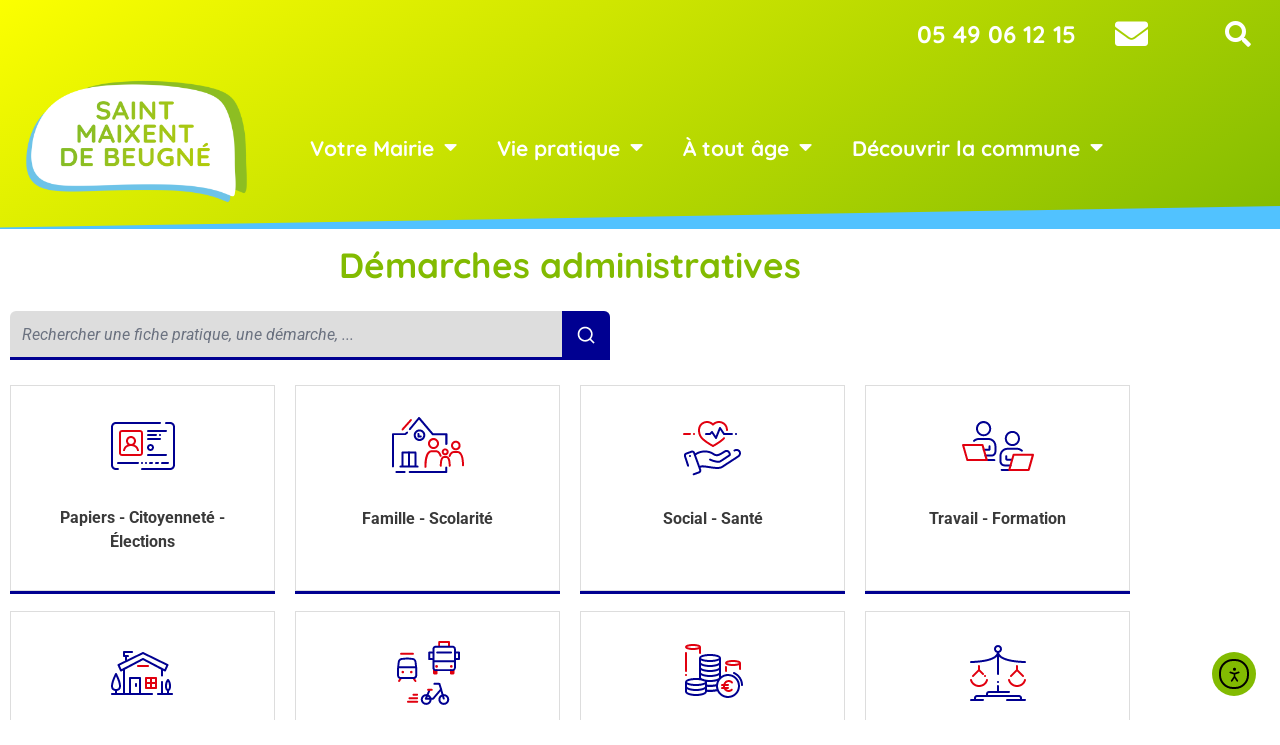

--- FILE ---
content_type: text/html; charset=UTF-8
request_url: https://saintmaixentdebeugne.fr/demarches-administratives/?xml=F1132
body_size: 91395
content:
<!doctype html>
<html lang="fr-FR">
<head>
	<meta charset="UTF-8">
	<meta name="viewport" content="width=device-width, initial-scale=1">
	<link rel="profile" href="https://gmpg.org/xfn/11">
	<script>
var theplus_ajax_url = "https://saintmaixentdebeugne.fr/wp-admin/admin-ajax.php";
		var theplus_ajax_post_url = "https://saintmaixentdebeugne.fr/wp-admin/admin-post.php";
		var theplus_nonce = "f782a35897";
</script>
<meta name='robots' content='index, follow, max-image-preview:large, max-snippet:-1, max-video-preview:-1' />

	<!-- This site is optimized with the Yoast SEO plugin v26.7 - https://yoast.com/wordpress/plugins/seo/ -->
	<title>Démarches administratives - Mairie de Saint-Maixent-de-Beugné</title>
	<meta name="description" content="Consultez les fiches pratiques et réalisez vos démarches administratives (acte de naissance etc.) en ligne ou sur place." />
	<link rel="canonical" href="https://saintmaixentdebeugne.fr/demarches-administratives/" />
	<meta property="og:locale" content="fr_FR" />
	<meta property="og:type" content="article" />
	<meta property="og:title" content="Démarches administratives - Mairie de Saint-Maixent-de-Beugné" />
	<meta property="og:description" content="Consultez les fiches pratiques et réalisez vos démarches administratives (acte de naissance etc.) en ligne ou sur place." />
	<meta property="og:url" content="https://saintmaixentdebeugne.fr/demarches-administratives/" />
	<meta property="og:site_name" content="Mairie de Saint-Maixent-de-Beugné" />
	<meta property="article:modified_time" content="2025-01-21T18:11:16+00:00" />
	<meta property="og:image" content="https://saintmaixentdebeugne.fr/wp-content/plugins/comarquage-baseo/assets/svg/fiche-pratiques-theme/papiers-citoyennete.svg" />
	<meta name="twitter:card" content="summary_large_image" />
	<meta name="twitter:label1" content="Durée de lecture estimée" />
	<meta name="twitter:data1" content="3 minutes" />
	<script type="application/ld+json" class="yoast-schema-graph">{"@context":"https://schema.org","@graph":[{"@type":"WebPage","@id":"https://saintmaixentdebeugne.fr/demarches-administratives/","url":"https://saintmaixentdebeugne.fr/demarches-administratives/","name":"Démarches administratives - Mairie de Saint-Maixent-de-Beugné","isPartOf":{"@id":"https://saintmaixentdebeugne.fr/#website"},"primaryImageOfPage":{"@id":"https://saintmaixentdebeugne.fr/demarches-administratives/#primaryimage"},"image":{"@id":"https://saintmaixentdebeugne.fr/demarches-administratives/#primaryimage"},"thumbnailUrl":"https://saintmaixentdebeugne.fr/wp-content/plugins/comarquage-baseo/assets/svg/fiche-pratiques-theme/papiers-citoyennete.svg","datePublished":"2021-04-07T10:41:08+00:00","dateModified":"2025-01-21T18:11:16+00:00","description":"Consultez les fiches pratiques et réalisez vos démarches administratives (acte de naissance etc.) en ligne ou sur place.","breadcrumb":{"@id":"https://saintmaixentdebeugne.fr/demarches-administratives/#breadcrumb"},"inLanguage":"fr-FR","potentialAction":[{"@type":"ReadAction","target":["https://saintmaixentdebeugne.fr/demarches-administratives/"]}]},{"@type":"ImageObject","inLanguage":"fr-FR","@id":"https://saintmaixentdebeugne.fr/demarches-administratives/#primaryimage","url":"https://saintmaixentdebeugne.fr/wp-content/plugins/comarquage-baseo/assets/svg/fiche-pratiques-theme/papiers-citoyennete.svg","contentUrl":"https://saintmaixentdebeugne.fr/wp-content/plugins/comarquage-baseo/assets/svg/fiche-pratiques-theme/papiers-citoyennete.svg"},{"@type":"BreadcrumbList","@id":"https://saintmaixentdebeugne.fr/demarches-administratives/#breadcrumb","itemListElement":[{"@type":"ListItem","position":1,"name":"Accueil","item":"https://saintmaixentdebeugne.fr/"},{"@type":"ListItem","position":2,"name":"Démarches administratives"}]},{"@type":"WebSite","@id":"https://saintmaixentdebeugne.fr/#website","url":"https://saintmaixentdebeugne.fr/","name":"Mairie de Saint-Maixent-de-Beugné","description":"","publisher":{"@id":"https://saintmaixentdebeugne.fr/#organization"},"potentialAction":[{"@type":"SearchAction","target":{"@type":"EntryPoint","urlTemplate":"https://saintmaixentdebeugne.fr/?s={search_term_string}"},"query-input":{"@type":"PropertyValueSpecification","valueRequired":true,"valueName":"search_term_string"}}],"inLanguage":"fr-FR"},{"@type":"Organization","@id":"https://saintmaixentdebeugne.fr/#organization","name":"Mairie de Saint-Maixent-de-Beugné","url":"https://saintmaixentdebeugne.fr/","logo":{"@type":"ImageObject","inLanguage":"fr-FR","@id":"https://saintmaixentdebeugne.fr/#/schema/logo/image/","url":"https://saintmaixentdebeugne.fr/wp-content/uploads/2021/04/logo-hd.png","contentUrl":"https://saintmaixentdebeugne.fr/wp-content/uploads/2021/04/logo-hd.png","width":4000,"height":2288,"caption":"Mairie de Saint-Maixent-de-Beugné"},"image":{"@id":"https://saintmaixentdebeugne.fr/#/schema/logo/image/"}}]}</script>
	<!-- / Yoast SEO plugin. -->


<link rel='dns-prefetch' href='//cdn.elementor.com' />
<link rel="alternate" type="application/rss+xml" title="Mairie de Saint-Maixent-de-Beugné &raquo; Flux" href="https://saintmaixentdebeugne.fr/feed/" />
<link rel="alternate" type="application/rss+xml" title="Mairie de Saint-Maixent-de-Beugné &raquo; Flux des commentaires" href="https://saintmaixentdebeugne.fr/comments/feed/" />
<link rel="alternate" title="oEmbed (JSON)" type="application/json+oembed" href="https://saintmaixentdebeugne.fr/wp-json/oembed/1.0/embed?url=https%3A%2F%2Fsaintmaixentdebeugne.fr%2Fdemarches-administratives%2F" />
<link rel="alternate" title="oEmbed (XML)" type="text/xml+oembed" href="https://saintmaixentdebeugne.fr/wp-json/oembed/1.0/embed?url=https%3A%2F%2Fsaintmaixentdebeugne.fr%2Fdemarches-administratives%2F&#038;format=xml" />
		<!-- This site uses the Google Analytics by MonsterInsights plugin v9.11.1 - Using Analytics tracking - https://www.monsterinsights.com/ -->
							<script src="//www.googletagmanager.com/gtag/js?id=G-P3CT6F0K8G"  data-cfasync="false" data-wpfc-render="false" async></script>
			<script data-cfasync="false" data-wpfc-render="false">
				var mi_version = '9.11.1';
				var mi_track_user = true;
				var mi_no_track_reason = '';
								var MonsterInsightsDefaultLocations = {"page_location":"https:\/\/saintmaixentdebeugne.fr\/demarches-administratives\/?xml=F1132"};
								if ( typeof MonsterInsightsPrivacyGuardFilter === 'function' ) {
					var MonsterInsightsLocations = (typeof MonsterInsightsExcludeQuery === 'object') ? MonsterInsightsPrivacyGuardFilter( MonsterInsightsExcludeQuery ) : MonsterInsightsPrivacyGuardFilter( MonsterInsightsDefaultLocations );
				} else {
					var MonsterInsightsLocations = (typeof MonsterInsightsExcludeQuery === 'object') ? MonsterInsightsExcludeQuery : MonsterInsightsDefaultLocations;
				}

								var disableStrs = [
										'ga-disable-G-P3CT6F0K8G',
									];

				/* Function to detect opted out users */
				function __gtagTrackerIsOptedOut() {
					for (var index = 0; index < disableStrs.length; index++) {
						if (document.cookie.indexOf(disableStrs[index] + '=true') > -1) {
							return true;
						}
					}

					return false;
				}

				/* Disable tracking if the opt-out cookie exists. */
				if (__gtagTrackerIsOptedOut()) {
					for (var index = 0; index < disableStrs.length; index++) {
						window[disableStrs[index]] = true;
					}
				}

				/* Opt-out function */
				function __gtagTrackerOptout() {
					for (var index = 0; index < disableStrs.length; index++) {
						document.cookie = disableStrs[index] + '=true; expires=Thu, 31 Dec 2099 23:59:59 UTC; path=/';
						window[disableStrs[index]] = true;
					}
				}

				if ('undefined' === typeof gaOptout) {
					function gaOptout() {
						__gtagTrackerOptout();
					}
				}
								window.dataLayer = window.dataLayer || [];

				window.MonsterInsightsDualTracker = {
					helpers: {},
					trackers: {},
				};
				if (mi_track_user) {
					function __gtagDataLayer() {
						dataLayer.push(arguments);
					}

					function __gtagTracker(type, name, parameters) {
						if (!parameters) {
							parameters = {};
						}

						if (parameters.send_to) {
							__gtagDataLayer.apply(null, arguments);
							return;
						}

						if (type === 'event') {
														parameters.send_to = monsterinsights_frontend.v4_id;
							var hookName = name;
							if (typeof parameters['event_category'] !== 'undefined') {
								hookName = parameters['event_category'] + ':' + name;
							}

							if (typeof MonsterInsightsDualTracker.trackers[hookName] !== 'undefined') {
								MonsterInsightsDualTracker.trackers[hookName](parameters);
							} else {
								__gtagDataLayer('event', name, parameters);
							}
							
						} else {
							__gtagDataLayer.apply(null, arguments);
						}
					}

					__gtagTracker('js', new Date());
					__gtagTracker('set', {
						'developer_id.dZGIzZG': true,
											});
					if ( MonsterInsightsLocations.page_location ) {
						__gtagTracker('set', MonsterInsightsLocations);
					}
										__gtagTracker('config', 'G-P3CT6F0K8G', {"forceSSL":"true","link_attribution":"true"} );
										window.gtag = __gtagTracker;										(function () {
						/* https://developers.google.com/analytics/devguides/collection/analyticsjs/ */
						/* ga and __gaTracker compatibility shim. */
						var noopfn = function () {
							return null;
						};
						var newtracker = function () {
							return new Tracker();
						};
						var Tracker = function () {
							return null;
						};
						var p = Tracker.prototype;
						p.get = noopfn;
						p.set = noopfn;
						p.send = function () {
							var args = Array.prototype.slice.call(arguments);
							args.unshift('send');
							__gaTracker.apply(null, args);
						};
						var __gaTracker = function () {
							var len = arguments.length;
							if (len === 0) {
								return;
							}
							var f = arguments[len - 1];
							if (typeof f !== 'object' || f === null || typeof f.hitCallback !== 'function') {
								if ('send' === arguments[0]) {
									var hitConverted, hitObject = false, action;
									if ('event' === arguments[1]) {
										if ('undefined' !== typeof arguments[3]) {
											hitObject = {
												'eventAction': arguments[3],
												'eventCategory': arguments[2],
												'eventLabel': arguments[4],
												'value': arguments[5] ? arguments[5] : 1,
											}
										}
									}
									if ('pageview' === arguments[1]) {
										if ('undefined' !== typeof arguments[2]) {
											hitObject = {
												'eventAction': 'page_view',
												'page_path': arguments[2],
											}
										}
									}
									if (typeof arguments[2] === 'object') {
										hitObject = arguments[2];
									}
									if (typeof arguments[5] === 'object') {
										Object.assign(hitObject, arguments[5]);
									}
									if ('undefined' !== typeof arguments[1].hitType) {
										hitObject = arguments[1];
										if ('pageview' === hitObject.hitType) {
											hitObject.eventAction = 'page_view';
										}
									}
									if (hitObject) {
										action = 'timing' === arguments[1].hitType ? 'timing_complete' : hitObject.eventAction;
										hitConverted = mapArgs(hitObject);
										__gtagTracker('event', action, hitConverted);
									}
								}
								return;
							}

							function mapArgs(args) {
								var arg, hit = {};
								var gaMap = {
									'eventCategory': 'event_category',
									'eventAction': 'event_action',
									'eventLabel': 'event_label',
									'eventValue': 'event_value',
									'nonInteraction': 'non_interaction',
									'timingCategory': 'event_category',
									'timingVar': 'name',
									'timingValue': 'value',
									'timingLabel': 'event_label',
									'page': 'page_path',
									'location': 'page_location',
									'title': 'page_title',
									'referrer' : 'page_referrer',
								};
								for (arg in args) {
																		if (!(!args.hasOwnProperty(arg) || !gaMap.hasOwnProperty(arg))) {
										hit[gaMap[arg]] = args[arg];
									} else {
										hit[arg] = args[arg];
									}
								}
								return hit;
							}

							try {
								f.hitCallback();
							} catch (ex) {
							}
						};
						__gaTracker.create = newtracker;
						__gaTracker.getByName = newtracker;
						__gaTracker.getAll = function () {
							return [];
						};
						__gaTracker.remove = noopfn;
						__gaTracker.loaded = true;
						window['__gaTracker'] = __gaTracker;
					})();
									} else {
										console.log("");
					(function () {
						function __gtagTracker() {
							return null;
						}

						window['__gtagTracker'] = __gtagTracker;
						window['gtag'] = __gtagTracker;
					})();
									}
			</script>
							<!-- / Google Analytics by MonsterInsights -->
		<style id='wp-img-auto-sizes-contain-inline-css'>
img:is([sizes=auto i],[sizes^="auto," i]){contain-intrinsic-size:3000px 1500px}
/*# sourceURL=wp-img-auto-sizes-contain-inline-css */
</style>
<style id='wp-emoji-styles-inline-css'>

	img.wp-smiley, img.emoji {
		display: inline !important;
		border: none !important;
		box-shadow: none !important;
		height: 1em !important;
		width: 1em !important;
		margin: 0 0.07em !important;
		vertical-align: -0.1em !important;
		background: none !important;
		padding: 0 !important;
	}
/*# sourceURL=wp-emoji-styles-inline-css */
</style>
<style id='global-styles-inline-css'>
:root{--wp--preset--aspect-ratio--square: 1;--wp--preset--aspect-ratio--4-3: 4/3;--wp--preset--aspect-ratio--3-4: 3/4;--wp--preset--aspect-ratio--3-2: 3/2;--wp--preset--aspect-ratio--2-3: 2/3;--wp--preset--aspect-ratio--16-9: 16/9;--wp--preset--aspect-ratio--9-16: 9/16;--wp--preset--color--black: #000000;--wp--preset--color--cyan-bluish-gray: #abb8c3;--wp--preset--color--white: #ffffff;--wp--preset--color--pale-pink: #f78da7;--wp--preset--color--vivid-red: #cf2e2e;--wp--preset--color--luminous-vivid-orange: #ff6900;--wp--preset--color--luminous-vivid-amber: #fcb900;--wp--preset--color--light-green-cyan: #7bdcb5;--wp--preset--color--vivid-green-cyan: #00d084;--wp--preset--color--pale-cyan-blue: #8ed1fc;--wp--preset--color--vivid-cyan-blue: #0693e3;--wp--preset--color--vivid-purple: #9b51e0;--wp--preset--gradient--vivid-cyan-blue-to-vivid-purple: linear-gradient(135deg,rgb(6,147,227) 0%,rgb(155,81,224) 100%);--wp--preset--gradient--light-green-cyan-to-vivid-green-cyan: linear-gradient(135deg,rgb(122,220,180) 0%,rgb(0,208,130) 100%);--wp--preset--gradient--luminous-vivid-amber-to-luminous-vivid-orange: linear-gradient(135deg,rgb(252,185,0) 0%,rgb(255,105,0) 100%);--wp--preset--gradient--luminous-vivid-orange-to-vivid-red: linear-gradient(135deg,rgb(255,105,0) 0%,rgb(207,46,46) 100%);--wp--preset--gradient--very-light-gray-to-cyan-bluish-gray: linear-gradient(135deg,rgb(238,238,238) 0%,rgb(169,184,195) 100%);--wp--preset--gradient--cool-to-warm-spectrum: linear-gradient(135deg,rgb(74,234,220) 0%,rgb(151,120,209) 20%,rgb(207,42,186) 40%,rgb(238,44,130) 60%,rgb(251,105,98) 80%,rgb(254,248,76) 100%);--wp--preset--gradient--blush-light-purple: linear-gradient(135deg,rgb(255,206,236) 0%,rgb(152,150,240) 100%);--wp--preset--gradient--blush-bordeaux: linear-gradient(135deg,rgb(254,205,165) 0%,rgb(254,45,45) 50%,rgb(107,0,62) 100%);--wp--preset--gradient--luminous-dusk: linear-gradient(135deg,rgb(255,203,112) 0%,rgb(199,81,192) 50%,rgb(65,88,208) 100%);--wp--preset--gradient--pale-ocean: linear-gradient(135deg,rgb(255,245,203) 0%,rgb(182,227,212) 50%,rgb(51,167,181) 100%);--wp--preset--gradient--electric-grass: linear-gradient(135deg,rgb(202,248,128) 0%,rgb(113,206,126) 100%);--wp--preset--gradient--midnight: linear-gradient(135deg,rgb(2,3,129) 0%,rgb(40,116,252) 100%);--wp--preset--font-size--small: 13px;--wp--preset--font-size--medium: 20px;--wp--preset--font-size--large: 36px;--wp--preset--font-size--x-large: 42px;--wp--preset--spacing--20: 0.44rem;--wp--preset--spacing--30: 0.67rem;--wp--preset--spacing--40: 1rem;--wp--preset--spacing--50: 1.5rem;--wp--preset--spacing--60: 2.25rem;--wp--preset--spacing--70: 3.38rem;--wp--preset--spacing--80: 5.06rem;--wp--preset--shadow--natural: 6px 6px 9px rgba(0, 0, 0, 0.2);--wp--preset--shadow--deep: 12px 12px 50px rgba(0, 0, 0, 0.4);--wp--preset--shadow--sharp: 6px 6px 0px rgba(0, 0, 0, 0.2);--wp--preset--shadow--outlined: 6px 6px 0px -3px rgb(255, 255, 255), 6px 6px rgb(0, 0, 0);--wp--preset--shadow--crisp: 6px 6px 0px rgb(0, 0, 0);}:root { --wp--style--global--content-size: 800px;--wp--style--global--wide-size: 1200px; }:where(body) { margin: 0; }.wp-site-blocks > .alignleft { float: left; margin-right: 2em; }.wp-site-blocks > .alignright { float: right; margin-left: 2em; }.wp-site-blocks > .aligncenter { justify-content: center; margin-left: auto; margin-right: auto; }:where(.wp-site-blocks) > * { margin-block-start: 24px; margin-block-end: 0; }:where(.wp-site-blocks) > :first-child { margin-block-start: 0; }:where(.wp-site-blocks) > :last-child { margin-block-end: 0; }:root { --wp--style--block-gap: 24px; }:root :where(.is-layout-flow) > :first-child{margin-block-start: 0;}:root :where(.is-layout-flow) > :last-child{margin-block-end: 0;}:root :where(.is-layout-flow) > *{margin-block-start: 24px;margin-block-end: 0;}:root :where(.is-layout-constrained) > :first-child{margin-block-start: 0;}:root :where(.is-layout-constrained) > :last-child{margin-block-end: 0;}:root :where(.is-layout-constrained) > *{margin-block-start: 24px;margin-block-end: 0;}:root :where(.is-layout-flex){gap: 24px;}:root :where(.is-layout-grid){gap: 24px;}.is-layout-flow > .alignleft{float: left;margin-inline-start: 0;margin-inline-end: 2em;}.is-layout-flow > .alignright{float: right;margin-inline-start: 2em;margin-inline-end: 0;}.is-layout-flow > .aligncenter{margin-left: auto !important;margin-right: auto !important;}.is-layout-constrained > .alignleft{float: left;margin-inline-start: 0;margin-inline-end: 2em;}.is-layout-constrained > .alignright{float: right;margin-inline-start: 2em;margin-inline-end: 0;}.is-layout-constrained > .aligncenter{margin-left: auto !important;margin-right: auto !important;}.is-layout-constrained > :where(:not(.alignleft):not(.alignright):not(.alignfull)){max-width: var(--wp--style--global--content-size);margin-left: auto !important;margin-right: auto !important;}.is-layout-constrained > .alignwide{max-width: var(--wp--style--global--wide-size);}body .is-layout-flex{display: flex;}.is-layout-flex{flex-wrap: wrap;align-items: center;}.is-layout-flex > :is(*, div){margin: 0;}body .is-layout-grid{display: grid;}.is-layout-grid > :is(*, div){margin: 0;}body{padding-top: 0px;padding-right: 0px;padding-bottom: 0px;padding-left: 0px;}a:where(:not(.wp-element-button)){text-decoration: underline;}:root :where(.wp-element-button, .wp-block-button__link){background-color: #32373c;border-width: 0;color: #fff;font-family: inherit;font-size: inherit;font-style: inherit;font-weight: inherit;letter-spacing: inherit;line-height: inherit;padding-top: calc(0.667em + 2px);padding-right: calc(1.333em + 2px);padding-bottom: calc(0.667em + 2px);padding-left: calc(1.333em + 2px);text-decoration: none;text-transform: inherit;}.has-black-color{color: var(--wp--preset--color--black) !important;}.has-cyan-bluish-gray-color{color: var(--wp--preset--color--cyan-bluish-gray) !important;}.has-white-color{color: var(--wp--preset--color--white) !important;}.has-pale-pink-color{color: var(--wp--preset--color--pale-pink) !important;}.has-vivid-red-color{color: var(--wp--preset--color--vivid-red) !important;}.has-luminous-vivid-orange-color{color: var(--wp--preset--color--luminous-vivid-orange) !important;}.has-luminous-vivid-amber-color{color: var(--wp--preset--color--luminous-vivid-amber) !important;}.has-light-green-cyan-color{color: var(--wp--preset--color--light-green-cyan) !important;}.has-vivid-green-cyan-color{color: var(--wp--preset--color--vivid-green-cyan) !important;}.has-pale-cyan-blue-color{color: var(--wp--preset--color--pale-cyan-blue) !important;}.has-vivid-cyan-blue-color{color: var(--wp--preset--color--vivid-cyan-blue) !important;}.has-vivid-purple-color{color: var(--wp--preset--color--vivid-purple) !important;}.has-black-background-color{background-color: var(--wp--preset--color--black) !important;}.has-cyan-bluish-gray-background-color{background-color: var(--wp--preset--color--cyan-bluish-gray) !important;}.has-white-background-color{background-color: var(--wp--preset--color--white) !important;}.has-pale-pink-background-color{background-color: var(--wp--preset--color--pale-pink) !important;}.has-vivid-red-background-color{background-color: var(--wp--preset--color--vivid-red) !important;}.has-luminous-vivid-orange-background-color{background-color: var(--wp--preset--color--luminous-vivid-orange) !important;}.has-luminous-vivid-amber-background-color{background-color: var(--wp--preset--color--luminous-vivid-amber) !important;}.has-light-green-cyan-background-color{background-color: var(--wp--preset--color--light-green-cyan) !important;}.has-vivid-green-cyan-background-color{background-color: var(--wp--preset--color--vivid-green-cyan) !important;}.has-pale-cyan-blue-background-color{background-color: var(--wp--preset--color--pale-cyan-blue) !important;}.has-vivid-cyan-blue-background-color{background-color: var(--wp--preset--color--vivid-cyan-blue) !important;}.has-vivid-purple-background-color{background-color: var(--wp--preset--color--vivid-purple) !important;}.has-black-border-color{border-color: var(--wp--preset--color--black) !important;}.has-cyan-bluish-gray-border-color{border-color: var(--wp--preset--color--cyan-bluish-gray) !important;}.has-white-border-color{border-color: var(--wp--preset--color--white) !important;}.has-pale-pink-border-color{border-color: var(--wp--preset--color--pale-pink) !important;}.has-vivid-red-border-color{border-color: var(--wp--preset--color--vivid-red) !important;}.has-luminous-vivid-orange-border-color{border-color: var(--wp--preset--color--luminous-vivid-orange) !important;}.has-luminous-vivid-amber-border-color{border-color: var(--wp--preset--color--luminous-vivid-amber) !important;}.has-light-green-cyan-border-color{border-color: var(--wp--preset--color--light-green-cyan) !important;}.has-vivid-green-cyan-border-color{border-color: var(--wp--preset--color--vivid-green-cyan) !important;}.has-pale-cyan-blue-border-color{border-color: var(--wp--preset--color--pale-cyan-blue) !important;}.has-vivid-cyan-blue-border-color{border-color: var(--wp--preset--color--vivid-cyan-blue) !important;}.has-vivid-purple-border-color{border-color: var(--wp--preset--color--vivid-purple) !important;}.has-vivid-cyan-blue-to-vivid-purple-gradient-background{background: var(--wp--preset--gradient--vivid-cyan-blue-to-vivid-purple) !important;}.has-light-green-cyan-to-vivid-green-cyan-gradient-background{background: var(--wp--preset--gradient--light-green-cyan-to-vivid-green-cyan) !important;}.has-luminous-vivid-amber-to-luminous-vivid-orange-gradient-background{background: var(--wp--preset--gradient--luminous-vivid-amber-to-luminous-vivid-orange) !important;}.has-luminous-vivid-orange-to-vivid-red-gradient-background{background: var(--wp--preset--gradient--luminous-vivid-orange-to-vivid-red) !important;}.has-very-light-gray-to-cyan-bluish-gray-gradient-background{background: var(--wp--preset--gradient--very-light-gray-to-cyan-bluish-gray) !important;}.has-cool-to-warm-spectrum-gradient-background{background: var(--wp--preset--gradient--cool-to-warm-spectrum) !important;}.has-blush-light-purple-gradient-background{background: var(--wp--preset--gradient--blush-light-purple) !important;}.has-blush-bordeaux-gradient-background{background: var(--wp--preset--gradient--blush-bordeaux) !important;}.has-luminous-dusk-gradient-background{background: var(--wp--preset--gradient--luminous-dusk) !important;}.has-pale-ocean-gradient-background{background: var(--wp--preset--gradient--pale-ocean) !important;}.has-electric-grass-gradient-background{background: var(--wp--preset--gradient--electric-grass) !important;}.has-midnight-gradient-background{background: var(--wp--preset--gradient--midnight) !important;}.has-small-font-size{font-size: var(--wp--preset--font-size--small) !important;}.has-medium-font-size{font-size: var(--wp--preset--font-size--medium) !important;}.has-large-font-size{font-size: var(--wp--preset--font-size--large) !important;}.has-x-large-font-size{font-size: var(--wp--preset--font-size--x-large) !important;}
:root :where(.wp-block-pullquote){font-size: 1.5em;line-height: 1.6;}
/*# sourceURL=global-styles-inline-css */
</style>
<link rel='stylesheet' id='comarquage-baseo-css' href='https://saintmaixentdebeugne.fr/wp-content/plugins/comarquage-baseo/build/styles/com-front.css?ver=1.2.10' media='all' />
<link rel='stylesheet' id='wpbs-style-css' href='https://saintmaixentdebeugne.fr/wp-content/plugins/wp-booking-system-premium/assets/css/style-front-end.min.css?ver=5.12.4' media='all' />
<link rel='stylesheet' id='wpbs-style-form-css' href='https://saintmaixentdebeugne.fr/wp-content/plugins/wp-booking-system-premium/assets/css/style-front-end-form.min.css?ver=5.12.4' media='all' />
<link rel='stylesheet' id='ea11y-widget-fonts-css' href='https://saintmaixentdebeugne.fr/wp-content/plugins/pojo-accessibility/assets/build/fonts.css?ver=3.9.1' media='all' />
<link rel='stylesheet' id='ea11y-skip-link-css' href='https://saintmaixentdebeugne.fr/wp-content/plugins/pojo-accessibility/assets/build/skip-link.css?ver=3.9.1' media='all' />
<link rel='stylesheet' id='theplus-plus-extra-adv-plus-extra-adv-css' href='//saintmaixentdebeugne.fr/wp-content/plugins/the-plus-addons-for-elementor-page-builder/assets/css/main/plus-extra-adv/plus-extra-adv.min.css?ver=1767881749' media='all' />
<link rel='stylesheet' id='theplus-plus-alignmnet-plus-extra-adv-css' href='//saintmaixentdebeugne.fr/wp-content/plugins/the-plus-addons-for-elementor-page-builder/assets/css/main/plus-extra-adv/plus-alignmnet.css?ver=1767881749' media='all' />
<link rel='stylesheet' id='theplus-plus-content-hover-effect-plus-extra-adv-css' href='//saintmaixentdebeugne.fr/wp-content/plugins/theplus_elementor_addon/assets/css/main/plus-extra-adv/plus-content-hover-effect.min.css?ver=1767881749' media='all' />
<link rel='stylesheet' id='theplus-tp-button-style-tp-button-css' href='//saintmaixentdebeugne.fr/wp-content/plugins/the-plus-addons-for-elementor-page-builder/assets/css/main/tp-button/tp-button-style.css?ver=1767881749' media='all' />
<link rel='stylesheet' id='theplus-tp-button-style-12-tp-button-css' href='//saintmaixentdebeugne.fr/wp-content/plugins/the-plus-addons-for-elementor-page-builder/assets/css/main/tp-button/tp-button-style-12.css?ver=1767881749' media='all' />
<link rel='stylesheet' id='theplus-tp-button-style-9-tp-button-css' href='//saintmaixentdebeugne.fr/wp-content/plugins/the-plus-addons-for-elementor-page-builder/assets/css/main/tp-button/tp-button-style-9.css?ver=1767881749' media='all' />
<link rel='stylesheet' id='theplus-plus-ht-style-heading-title-css' href='//saintmaixentdebeugne.fr/wp-content/plugins/the-plus-addons-for-elementor-page-builder/assets/css/main/heading-title/plus-ht-style.css?ver=1767881749' media='all' />
<link rel='stylesheet' id='theplus-plus-ht-style-2-heading-title-css' href='//saintmaixentdebeugne.fr/wp-content/plugins/the-plus-addons-for-elementor-page-builder/assets/css/main/heading-title/plus-ht-style-2.css?ver=1767881749' media='all' />
<link rel='stylesheet' id='hello-elementor-css' href='https://saintmaixentdebeugne.fr/wp-content/themes/hello-elementor/assets/css/reset.css?ver=3.4.5' media='all' />
<link rel='stylesheet' id='hello-elementor-theme-style-css' href='https://saintmaixentdebeugne.fr/wp-content/themes/hello-elementor/assets/css/theme.css?ver=3.4.5' media='all' />
<link rel='stylesheet' id='hello-elementor-header-footer-css' href='https://saintmaixentdebeugne.fr/wp-content/themes/hello-elementor/assets/css/header-footer.css?ver=3.4.5' media='all' />
<link rel='stylesheet' id='elementor-frontend-css' href='https://saintmaixentdebeugne.fr/wp-content/plugins/elementor/assets/css/frontend.min.css?ver=3.34.1' media='all' />
<link rel='stylesheet' id='widget-heading-css' href='https://saintmaixentdebeugne.fr/wp-content/plugins/elementor/assets/css/widget-heading.min.css?ver=3.34.1' media='all' />
<link rel='stylesheet' id='widget-search-form-css' href='https://saintmaixentdebeugne.fr/wp-content/plugins/elementor-pro/assets/css/widget-search-form.min.css?ver=3.34.0' media='all' />
<link rel='stylesheet' id='elementor-icons-shared-0-css' href='https://saintmaixentdebeugne.fr/wp-content/plugins/elementor/assets/lib/font-awesome/css/fontawesome.min.css?ver=5.15.3' media='all' />
<link rel='stylesheet' id='elementor-icons-fa-solid-css' href='https://saintmaixentdebeugne.fr/wp-content/plugins/elementor/assets/lib/font-awesome/css/solid.min.css?ver=5.15.3' media='all' />
<link rel='stylesheet' id='widget-image-css' href='https://saintmaixentdebeugne.fr/wp-content/plugins/elementor/assets/css/widget-image.min.css?ver=3.34.1' media='all' />
<link rel='stylesheet' id='widget-nav-menu-css' href='https://saintmaixentdebeugne.fr/wp-content/plugins/elementor-pro/assets/css/widget-nav-menu.min.css?ver=3.34.0' media='all' />
<link rel='stylesheet' id='e-shapes-css' href='https://saintmaixentdebeugne.fr/wp-content/plugins/elementor/assets/css/conditionals/shapes.min.css?ver=3.34.1' media='all' />
<link rel='stylesheet' id='widget-divider-css' href='https://saintmaixentdebeugne.fr/wp-content/plugins/elementor/assets/css/widget-divider.min.css?ver=3.34.1' media='all' />
<link rel='stylesheet' id='elementor-icons-css' href='https://saintmaixentdebeugne.fr/wp-content/plugins/elementor/assets/lib/eicons/css/elementor-icons.min.css?ver=5.45.0' media='all' />
<link rel='stylesheet' id='elementor-post-5-css' href='https://saintmaixentdebeugne.fr/wp-content/uploads/elementor/css/post-5.css?ver=1767881749' media='all' />
<link rel='stylesheet' id='elementor-post-30-css' href='https://saintmaixentdebeugne.fr/wp-content/uploads/elementor/css/post-30.css?ver=1767881749' media='all' />
<link rel='stylesheet' id='elementor-post-104-css' href='https://saintmaixentdebeugne.fr/wp-content/uploads/elementor/css/post-104.css?ver=1767881749' media='all' />
<link rel='stylesheet' id='elementor-post-212-css' href='https://saintmaixentdebeugne.fr/wp-content/uploads/elementor/css/post-212.css?ver=1767881749' media='all' />
<link rel='stylesheet' id='moove_gdpr_frontend-css' href='https://saintmaixentdebeugne.fr/wp-content/plugins/gdpr-cookie-compliance/dist/styles/gdpr-main-nf.css?ver=5.0.9' media='all' />
<style id='moove_gdpr_frontend-inline-css'>
				#moove_gdpr_cookie_modal .moove-gdpr-modal-content .moove-gdpr-tab-main h3.tab-title, 
				#moove_gdpr_cookie_modal .moove-gdpr-modal-content .moove-gdpr-tab-main span.tab-title,
				#moove_gdpr_cookie_modal .moove-gdpr-modal-content .moove-gdpr-modal-left-content #moove-gdpr-menu li a, 
				#moove_gdpr_cookie_modal .moove-gdpr-modal-content .moove-gdpr-modal-left-content #moove-gdpr-menu li button,
				#moove_gdpr_cookie_modal .moove-gdpr-modal-content .moove-gdpr-modal-left-content .moove-gdpr-branding-cnt a,
				#moove_gdpr_cookie_modal .moove-gdpr-modal-content .moove-gdpr-modal-footer-content .moove-gdpr-button-holder a.mgbutton, 
				#moove_gdpr_cookie_modal .moove-gdpr-modal-content .moove-gdpr-modal-footer-content .moove-gdpr-button-holder button.mgbutton,
				#moove_gdpr_cookie_modal .cookie-switch .cookie-slider:after, 
				#moove_gdpr_cookie_modal .cookie-switch .slider:after, 
				#moove_gdpr_cookie_modal .switch .cookie-slider:after, 
				#moove_gdpr_cookie_modal .switch .slider:after,
				#moove_gdpr_cookie_info_bar .moove-gdpr-info-bar-container .moove-gdpr-info-bar-content p, 
				#moove_gdpr_cookie_info_bar .moove-gdpr-info-bar-container .moove-gdpr-info-bar-content p a,
				#moove_gdpr_cookie_info_bar .moove-gdpr-info-bar-container .moove-gdpr-info-bar-content a.mgbutton, 
				#moove_gdpr_cookie_info_bar .moove-gdpr-info-bar-container .moove-gdpr-info-bar-content button.mgbutton,
				#moove_gdpr_cookie_modal .moove-gdpr-modal-content .moove-gdpr-tab-main .moove-gdpr-tab-main-content h1, 
				#moove_gdpr_cookie_modal .moove-gdpr-modal-content .moove-gdpr-tab-main .moove-gdpr-tab-main-content h2, 
				#moove_gdpr_cookie_modal .moove-gdpr-modal-content .moove-gdpr-tab-main .moove-gdpr-tab-main-content h3, 
				#moove_gdpr_cookie_modal .moove-gdpr-modal-content .moove-gdpr-tab-main .moove-gdpr-tab-main-content h4, 
				#moove_gdpr_cookie_modal .moove-gdpr-modal-content .moove-gdpr-tab-main .moove-gdpr-tab-main-content h5, 
				#moove_gdpr_cookie_modal .moove-gdpr-modal-content .moove-gdpr-tab-main .moove-gdpr-tab-main-content h6,
				#moove_gdpr_cookie_modal .moove-gdpr-modal-content.moove_gdpr_modal_theme_v2 .moove-gdpr-modal-title .tab-title,
				#moove_gdpr_cookie_modal .moove-gdpr-modal-content.moove_gdpr_modal_theme_v2 .moove-gdpr-tab-main h3.tab-title, 
				#moove_gdpr_cookie_modal .moove-gdpr-modal-content.moove_gdpr_modal_theme_v2 .moove-gdpr-tab-main span.tab-title,
				#moove_gdpr_cookie_modal .moove-gdpr-modal-content.moove_gdpr_modal_theme_v2 .moove-gdpr-branding-cnt a {
					font-weight: inherit				}
			#moove_gdpr_cookie_modal,#moove_gdpr_cookie_info_bar,.gdpr_cookie_settings_shortcode_content{font-family:&#039;Quicksand&#039;}#moove_gdpr_save_popup_settings_button{background-color:#373737;color:#fff}#moove_gdpr_save_popup_settings_button:hover{background-color:#000}#moove_gdpr_cookie_info_bar .moove-gdpr-info-bar-container .moove-gdpr-info-bar-content a.mgbutton,#moove_gdpr_cookie_info_bar .moove-gdpr-info-bar-container .moove-gdpr-info-bar-content button.mgbutton{background-color:#8bc801}#moove_gdpr_cookie_modal .moove-gdpr-modal-content .moove-gdpr-modal-footer-content .moove-gdpr-button-holder a.mgbutton,#moove_gdpr_cookie_modal .moove-gdpr-modal-content .moove-gdpr-modal-footer-content .moove-gdpr-button-holder button.mgbutton,.gdpr_cookie_settings_shortcode_content .gdpr-shr-button.button-green{background-color:#8bc801;border-color:#8bc801}#moove_gdpr_cookie_modal .moove-gdpr-modal-content .moove-gdpr-modal-footer-content .moove-gdpr-button-holder a.mgbutton:hover,#moove_gdpr_cookie_modal .moove-gdpr-modal-content .moove-gdpr-modal-footer-content .moove-gdpr-button-holder button.mgbutton:hover,.gdpr_cookie_settings_shortcode_content .gdpr-shr-button.button-green:hover{background-color:#fff;color:#8bc801}#moove_gdpr_cookie_modal .moove-gdpr-modal-content .moove-gdpr-modal-close i,#moove_gdpr_cookie_modal .moove-gdpr-modal-content .moove-gdpr-modal-close span.gdpr-icon{background-color:#8bc801;border:1px solid #8bc801}#moove_gdpr_cookie_info_bar span.moove-gdpr-infobar-allow-all.focus-g,#moove_gdpr_cookie_info_bar span.moove-gdpr-infobar-allow-all:focus,#moove_gdpr_cookie_info_bar button.moove-gdpr-infobar-allow-all.focus-g,#moove_gdpr_cookie_info_bar button.moove-gdpr-infobar-allow-all:focus,#moove_gdpr_cookie_info_bar span.moove-gdpr-infobar-reject-btn.focus-g,#moove_gdpr_cookie_info_bar span.moove-gdpr-infobar-reject-btn:focus,#moove_gdpr_cookie_info_bar button.moove-gdpr-infobar-reject-btn.focus-g,#moove_gdpr_cookie_info_bar button.moove-gdpr-infobar-reject-btn:focus,#moove_gdpr_cookie_info_bar span.change-settings-button.focus-g,#moove_gdpr_cookie_info_bar span.change-settings-button:focus,#moove_gdpr_cookie_info_bar button.change-settings-button.focus-g,#moove_gdpr_cookie_info_bar button.change-settings-button:focus{-webkit-box-shadow:0 0 1px 3px #8bc801;-moz-box-shadow:0 0 1px 3px #8bc801;box-shadow:0 0 1px 3px #8bc801}#moove_gdpr_cookie_modal .moove-gdpr-modal-content .moove-gdpr-modal-close i:hover,#moove_gdpr_cookie_modal .moove-gdpr-modal-content .moove-gdpr-modal-close span.gdpr-icon:hover,#moove_gdpr_cookie_info_bar span[data-href]>u.change-settings-button{color:#8bc801}#moove_gdpr_cookie_modal .moove-gdpr-modal-content .moove-gdpr-modal-left-content #moove-gdpr-menu li.menu-item-selected a span.gdpr-icon,#moove_gdpr_cookie_modal .moove-gdpr-modal-content .moove-gdpr-modal-left-content #moove-gdpr-menu li.menu-item-selected button span.gdpr-icon{color:inherit}#moove_gdpr_cookie_modal .moove-gdpr-modal-content .moove-gdpr-modal-left-content #moove-gdpr-menu li a span.gdpr-icon,#moove_gdpr_cookie_modal .moove-gdpr-modal-content .moove-gdpr-modal-left-content #moove-gdpr-menu li button span.gdpr-icon{color:inherit}#moove_gdpr_cookie_modal .gdpr-acc-link{line-height:0;font-size:0;color:transparent;position:absolute}#moove_gdpr_cookie_modal .moove-gdpr-modal-content .moove-gdpr-modal-close:hover i,#moove_gdpr_cookie_modal .moove-gdpr-modal-content .moove-gdpr-modal-left-content #moove-gdpr-menu li a,#moove_gdpr_cookie_modal .moove-gdpr-modal-content .moove-gdpr-modal-left-content #moove-gdpr-menu li button,#moove_gdpr_cookie_modal .moove-gdpr-modal-content .moove-gdpr-modal-left-content #moove-gdpr-menu li button i,#moove_gdpr_cookie_modal .moove-gdpr-modal-content .moove-gdpr-modal-left-content #moove-gdpr-menu li a i,#moove_gdpr_cookie_modal .moove-gdpr-modal-content .moove-gdpr-tab-main .moove-gdpr-tab-main-content a:hover,#moove_gdpr_cookie_info_bar.moove-gdpr-dark-scheme .moove-gdpr-info-bar-container .moove-gdpr-info-bar-content a.mgbutton:hover,#moove_gdpr_cookie_info_bar.moove-gdpr-dark-scheme .moove-gdpr-info-bar-container .moove-gdpr-info-bar-content button.mgbutton:hover,#moove_gdpr_cookie_info_bar.moove-gdpr-dark-scheme .moove-gdpr-info-bar-container .moove-gdpr-info-bar-content a:hover,#moove_gdpr_cookie_info_bar.moove-gdpr-dark-scheme .moove-gdpr-info-bar-container .moove-gdpr-info-bar-content button:hover,#moove_gdpr_cookie_info_bar.moove-gdpr-dark-scheme .moove-gdpr-info-bar-container .moove-gdpr-info-bar-content span.change-settings-button:hover,#moove_gdpr_cookie_info_bar.moove-gdpr-dark-scheme .moove-gdpr-info-bar-container .moove-gdpr-info-bar-content button.change-settings-button:hover,#moove_gdpr_cookie_info_bar.moove-gdpr-dark-scheme .moove-gdpr-info-bar-container .moove-gdpr-info-bar-content u.change-settings-button:hover,#moove_gdpr_cookie_info_bar span[data-href]>u.change-settings-button,#moove_gdpr_cookie_info_bar.moove-gdpr-dark-scheme .moove-gdpr-info-bar-container .moove-gdpr-info-bar-content a.mgbutton.focus-g,#moove_gdpr_cookie_info_bar.moove-gdpr-dark-scheme .moove-gdpr-info-bar-container .moove-gdpr-info-bar-content button.mgbutton.focus-g,#moove_gdpr_cookie_info_bar.moove-gdpr-dark-scheme .moove-gdpr-info-bar-container .moove-gdpr-info-bar-content a.focus-g,#moove_gdpr_cookie_info_bar.moove-gdpr-dark-scheme .moove-gdpr-info-bar-container .moove-gdpr-info-bar-content button.focus-g,#moove_gdpr_cookie_info_bar.moove-gdpr-dark-scheme .moove-gdpr-info-bar-container .moove-gdpr-info-bar-content a.mgbutton:focus,#moove_gdpr_cookie_info_bar.moove-gdpr-dark-scheme .moove-gdpr-info-bar-container .moove-gdpr-info-bar-content button.mgbutton:focus,#moove_gdpr_cookie_info_bar.moove-gdpr-dark-scheme .moove-gdpr-info-bar-container .moove-gdpr-info-bar-content a:focus,#moove_gdpr_cookie_info_bar.moove-gdpr-dark-scheme .moove-gdpr-info-bar-container .moove-gdpr-info-bar-content button:focus,#moove_gdpr_cookie_info_bar.moove-gdpr-dark-scheme .moove-gdpr-info-bar-container .moove-gdpr-info-bar-content span.change-settings-button.focus-g,span.change-settings-button:focus,button.change-settings-button.focus-g,button.change-settings-button:focus,#moove_gdpr_cookie_info_bar.moove-gdpr-dark-scheme .moove-gdpr-info-bar-container .moove-gdpr-info-bar-content u.change-settings-button.focus-g,#moove_gdpr_cookie_info_bar.moove-gdpr-dark-scheme .moove-gdpr-info-bar-container .moove-gdpr-info-bar-content u.change-settings-button:focus{color:#8bc801}#moove_gdpr_cookie_modal .moove-gdpr-branding.focus-g span,#moove_gdpr_cookie_modal .moove-gdpr-modal-content .moove-gdpr-tab-main a.focus-g,#moove_gdpr_cookie_modal .moove-gdpr-modal-content .moove-gdpr-tab-main .gdpr-cd-details-toggle.focus-g{color:#8bc801}#moove_gdpr_cookie_modal.gdpr_lightbox-hide{display:none}
/*# sourceURL=moove_gdpr_frontend-inline-css */
</style>
<link rel='stylesheet' id='elementor-gf-local-roboto-css' href='https://saintmaixentdebeugne.fr/wp-content/uploads/elementor/google-fonts/css/roboto.css?ver=1742220867' media='all' />
<link rel='stylesheet' id='elementor-gf-local-robotoslab-css' href='https://saintmaixentdebeugne.fr/wp-content/uploads/elementor/google-fonts/css/robotoslab.css?ver=1742220870' media='all' />
<link rel='stylesheet' id='elementor-gf-local-quicksand-css' href='https://saintmaixentdebeugne.fr/wp-content/uploads/elementor/google-fonts/css/quicksand.css?ver=1742220871' media='all' />
<link rel='stylesheet' id='elementor-icons-fa-regular-css' href='https://saintmaixentdebeugne.fr/wp-content/plugins/elementor/assets/lib/font-awesome/css/regular.min.css?ver=5.15.3' media='all' />
<script src="https://saintmaixentdebeugne.fr/wp-includes/js/jquery/jquery.min.js?ver=3.7.1" id="jquery-core-js"></script>
<script src="https://saintmaixentdebeugne.fr/wp-includes/js/jquery/jquery-migrate.min.js?ver=3.4.1" id="jquery-migrate-js"></script>
<script id="file_uploads_nfpluginsettings-js-extra">
var params = {"clearLogRestUrl":"https://saintmaixentdebeugne.fr/wp-json/nf-file-uploads/debug-log/delete-all","clearLogButtonId":"file_uploads_clear_debug_logger","downloadLogRestUrl":"https://saintmaixentdebeugne.fr/wp-json/nf-file-uploads/debug-log/get-all","downloadLogButtonId":"file_uploads_download_debug_logger"};
//# sourceURL=file_uploads_nfpluginsettings-js-extra
</script>
<script src="https://saintmaixentdebeugne.fr/wp-content/plugins/ninja-forms-uploads/assets/js/nfpluginsettings.js?ver=3.3.23" id="file_uploads_nfpluginsettings-js"></script>
<script src="https://saintmaixentdebeugne.fr/wp-content/plugins/google-analytics-for-wordpress/assets/js/frontend-gtag.min.js?ver=9.11.1" id="monsterinsights-frontend-script-js" async data-wp-strategy="async"></script>
<script data-cfasync="false" data-wpfc-render="false" id='monsterinsights-frontend-script-js-extra'>var monsterinsights_frontend = {"js_events_tracking":"true","download_extensions":"doc,pdf,ppt,zip,xls,docx,pptx,xlsx","inbound_paths":"[{\"path\":\"\\\/go\\\/\",\"label\":\"affiliate\"},{\"path\":\"\\\/recommend\\\/\",\"label\":\"affiliate\"}]","home_url":"https:\/\/saintmaixentdebeugne.fr","hash_tracking":"false","v4_id":"G-P3CT6F0K8G"};</script>
<link rel="https://api.w.org/" href="https://saintmaixentdebeugne.fr/wp-json/" /><link rel="alternate" title="JSON" type="application/json" href="https://saintmaixentdebeugne.fr/wp-json/wp/v2/pages/30" /><link rel="EditURI" type="application/rsd+xml" title="RSD" href="https://saintmaixentdebeugne.fr/xmlrpc.php?rsd" />
<meta name="generator" content="WordPress 6.9" />
<link rel='shortlink' href='https://saintmaixentdebeugne.fr/?p=30' />
<style type="text/css"> .wpbs-main-wrapper .wpbs-form-container .wpbs-form-field button.wpbs-coupon-code-button, .wpbs-main-wrapper .wpbs-form-container .wpbs-form-field button[type="submit"], .wpbs-main-wrapper .wpbs-form-container .wpbs-form-field input[type="submit"], .wpbs-payment-confirmation-stripe-form #wpbs-stripe-card-button, .wpbs-payment-confirmation-square-form #wpbs-square-card-button, #wpbs-authorize-net-button-container #wpbs-authorize-net-submit, .wpbs-main-wrapper .wpbs-form-container .wpbs-form-field.wpbs-form-field-radio .wpbs-form-field-input label input:checked ~ span, .wpbs-main-wrapper .wpbs-form-container .wpbs-form-field.wpbs-form-field-payment_method .wpbs-form-field-input label input:checked ~ span, .wpbs-main-wrapper .wpbs-form-container .wpbs-form-field.wpbs-form-field-checkbox .wpbs-form-field-input label input:checked ~ span, .wpbs-main-wrapper .wpbs-form-container .wpbs-form-field.wpbs-form-field-consent .wpbs-form-field-input label input:checked ~ span, .wpbs-main-wrapper .wpbs-form-container .wpbs-form-field.wpbs-form-field-product_radio .wpbs-form-field-input label input:checked ~ span, .wpbs-main-wrapper .wpbs-form-container .wpbs-form-field.wpbs-form-field-product_checkbox .wpbs-form-field-input label input:checked ~ span, .wpbs_s-search-widget .wpbs_s-search-widget-form .wpbs_s-search-widget-field button.wpbs_s-search-widget-datepicker-submit, .wpbs_s-search-widget .wpbs_s-search-widget-form .wpbs_s-search-widget-field input[type="submit"], .wpbs_s-search-widget .wpbs_s-search-widget-results-wrap .wpbs_s-search-widget-result .wpbs_s-search-widget-result-button, .ui-datepicker.wpbs-datepicker td.ui-datepicker-current-day, .wpbs-payment-confirmation-redsys-form input[type="submit"] { background-color:#8bc801 !important; } .wpbs-main-wrapper #wpbs-edit-order, .wpbs-main-wrapper .wpbs-form-container .wpbs-currency-toggle-wrapper a.wpbs-currency-toggle-button { color:#8bc801 !important; } .wpbs-main-wrapper .wpbs-form-container .wpbs-currency-toggle-wrapper a.wpbs-currency-toggle-button:after { border-color:#8bc801 !important; } .wpbs-main-wrapper .wpbs-form-container .wpbs-form-field button.wpbs-coupon-code-button, .wpbs-main-wrapper .wpbs-form-container .wpbs-form-field button[type="submit"], .wpbs-main-wrapper .wpbs-form-container .wpbs-form-field input[type="submit"], .wpbs-payment-confirmation-stripe-form #wpbs-stripe-card-button, .wpbs-payment-confirmation-square-form #wpbs-square-card-button, #wpbs-authorize-net-button-container #wpbs-authorize-net-submit, .wpbs_s-search-widget .wpbs_s-search-widget-form .wpbs_s-search-widget-field button.wpbs_s-search-widget-datepicker-submit, .wpbs_s-search-widget .wpbs_s-search-widget-form .wpbs_s-search-widget-field input[type="submit"], .wpbs_s-search-widget .wpbs_s-search-widget-results-wrap .wpbs_s-search-widget-result .wpbs_s-search-widget-result-button, .ui-datepicker.wpbs-datepicker td.ui-datepicker-current-day a, .wpbs-payment-confirmation-redsys-form input[type="submit"] { color:#ffffff !important; } .wpbs-main-wrapper .wpbs-form-container .wpbs-form-field.wpbs-form-field-checkbox .wpbs-form-field-input label span:after, .wpbs-main-wrapper .wpbs-form-container .wpbs-form-field.wpbs-form-field-consent .wpbs-form-field-input label span:after, .wpbs-main-wrapper .wpbs-form-container .wpbs-form-field.wpbs-form-field-product_checkbox .wpbs-form-field-input label span:after { border-color:#ffffff !important; } .wpbs-main-wrapper .wpbs-form-container .wpbs-form-field.wpbs-form-field-payment_method .wpbs-form-field-input label input[type="radio"]:checked~span:after, .wpbs-main-wrapper .wpbs-form-container .wpbs-form-field.wpbs-form-field-product_radio .wpbs-form-field-input label input[type="radio"]:checked~span:after, .wpbs-main-wrapper .wpbs-form-container .wpbs-form-field.wpbs-form-field-radio .wpbs-form-field-input label input[type="radio"]:checked~span:after { background:#ffffff !important; }</style>		<style>*:not(.elementor-editor-active) .plus-conditions--hidden {display: none;}</style> 
		<meta name="generator" content="Elementor 3.34.1; features: additional_custom_breakpoints; settings: css_print_method-external, google_font-enabled, font_display-auto">
			<style>
				.e-con.e-parent:nth-of-type(n+4):not(.e-lazyloaded):not(.e-no-lazyload),
				.e-con.e-parent:nth-of-type(n+4):not(.e-lazyloaded):not(.e-no-lazyload) * {
					background-image: none !important;
				}
				@media screen and (max-height: 1024px) {
					.e-con.e-parent:nth-of-type(n+3):not(.e-lazyloaded):not(.e-no-lazyload),
					.e-con.e-parent:nth-of-type(n+3):not(.e-lazyloaded):not(.e-no-lazyload) * {
						background-image: none !important;
					}
				}
				@media screen and (max-height: 640px) {
					.e-con.e-parent:nth-of-type(n+2):not(.e-lazyloaded):not(.e-no-lazyload),
					.e-con.e-parent:nth-of-type(n+2):not(.e-lazyloaded):not(.e-no-lazyload) * {
						background-image: none !important;
					}
				}
			</style>
			<link rel="icon" href="https://saintmaixentdebeugne.fr/wp-content/uploads/2021/04/cropped-logo-favicon-32x32.png" sizes="32x32" />
<link rel="icon" href="https://saintmaixentdebeugne.fr/wp-content/uploads/2021/04/cropped-logo-favicon-192x192.png" sizes="192x192" />
<link rel="apple-touch-icon" href="https://saintmaixentdebeugne.fr/wp-content/uploads/2021/04/cropped-logo-favicon-180x180.png" />
<meta name="msapplication-TileImage" content="https://saintmaixentdebeugne.fr/wp-content/uploads/2021/04/cropped-logo-favicon-270x270.png" />
</head>
<body class="wp-singular page-template page-template-elementor_header_footer page page-id-30 wp-custom-logo wp-embed-responsive wp-theme-hello-elementor ally-default hello-elementor-default elementor-default elementor-template-full-width elementor-kit-5 elementor-page elementor-page-30">

		<script>
			const onSkipLinkClick = () => {
				const htmlElement = document.querySelector('html');

				htmlElement.style['scroll-behavior'] = 'smooth';

				setTimeout( () => htmlElement.style['scroll-behavior'] = null, 1000 );
			}
			document.addEventListener("DOMContentLoaded", () => {
				if (!document.querySelector('#content')) {
					document.querySelector('.ea11y-skip-to-content-link').remove();
				}
			});
		</script>
		<nav aria-label="Skip to content navigation">
			<a class="ea11y-skip-to-content-link"
				href="#content"
				tabindex="1"
				onclick="onSkipLinkClick()"
			>
				Aller au contenu principal
				<svg width="24" height="24" viewBox="0 0 24 24" fill="none" role="presentation">
					<path d="M18 6V12C18 12.7956 17.6839 13.5587 17.1213 14.1213C16.5587 14.6839 15.7956 15 15 15H5M5 15L9 11M5 15L9 19"
								stroke="black"
								stroke-width="1.5"
								stroke-linecap="round"
								stroke-linejoin="round"
					/>
				</svg>
			</a>
			<div class="ea11y-skip-to-content-backdrop"></div>
		</nav>

		

		<header data-elementor-type="header" data-elementor-id="104" class="elementor elementor-104 elementor-location-header" data-elementor-post-type="elementor_library">
					<header class="elementor-section elementor-top-section elementor-element elementor-element-53a009e6 elementor-section-content-middle elementor-section-height-min-height elementor-section-full_width elementor-hidden-tablet elementor-hidden-phone elementor-section-height-default elementor-section-items-middle" data-id="53a009e6" data-element_type="section" id="top" data-settings="{&quot;background_background&quot;:&quot;gradient&quot;,&quot;shape_divider_bottom&quot;:&quot;tilt&quot;}">
							<div class="elementor-background-overlay"></div>
						<div class="elementor-shape elementor-shape-bottom" aria-hidden="true" data-negative="false">
			<svg xmlns="http://www.w3.org/2000/svg" viewBox="0 0 1000 100" preserveAspectRatio="none">
	<path class="elementor-shape-fill" d="M0,6V0h1000v100L0,6z"/>
</svg>		</div>
					<div class="elementor-container elementor-column-gap-no">
					<div class="elementor-column elementor-col-100 elementor-top-column elementor-element elementor-element-3c0e3d76" data-id="3c0e3d76" data-element_type="column">
			<div class="elementor-widget-wrap elementor-element-populated">
						<section class="elementor-section elementor-inner-section elementor-element elementor-element-40ae757 elementor-section-full_width elementor-section-height-default elementor-section-height-default" data-id="40ae757" data-element_type="section">
						<div class="elementor-container elementor-column-gap-default">
					<div class="elementor-column elementor-col-33 elementor-inner-column elementor-element elementor-element-e0e6d94 elementor-hidden-tablet elementor-hidden-phone" data-id="e0e6d94" data-element_type="column">
			<div class="elementor-widget-wrap elementor-element-populated">
						<div class="elementor-element elementor-element-d2ca581 elementor-widget elementor-widget-heading" data-id="d2ca581" data-element_type="widget" data-widget_type="heading.default">
				<div class="elementor-widget-container">
					<h2 class="elementor-heading-title elementor-size-default">05 49 06 12 15</h2>				</div>
				</div>
					</div>
		</div>
				<div class="elementor-column elementor-col-33 elementor-inner-column elementor-element elementor-element-7d724b2" data-id="7d724b2" data-element_type="column">
			<div class="elementor-widget-wrap elementor-element-populated">
						<div class="elementor-element elementor-element-b7eb7ae elementor-view-default elementor-widget elementor-widget-icon" data-id="b7eb7ae" data-element_type="widget" data-widget_type="icon.default">
				<div class="elementor-widget-container">
							<div class="elementor-icon-wrapper">
			<a class="elementor-icon" href="https://saintmaixentdebeugne.fr/contact/">
			<i aria-hidden="true" class="fas fa-envelope"></i>			</a>
		</div>
						</div>
				</div>
					</div>
		</div>
				<div class="elementor-column elementor-col-33 elementor-inner-column elementor-element elementor-element-09f6848" data-id="09f6848" data-element_type="column">
			<div class="elementor-widget-wrap elementor-element-populated">
						<div class="elementor-element elementor-element-11376c3 elementor-search-form--skin-full_screen elementor-widget elementor-widget-search-form" data-id="11376c3" data-element_type="widget" data-settings="{&quot;skin&quot;:&quot;full_screen&quot;}" data-widget_type="search-form.default">
				<div class="elementor-widget-container">
							<search role="search">
			<form class="elementor-search-form" action="https://saintmaixentdebeugne.fr" method="get">
												<div class="elementor-search-form__toggle" role="button" tabindex="0" aria-label="Rechercher ">
					<i aria-hidden="true" class="fas fa-search"></i>				</div>
								<div class="elementor-search-form__container">
					<label class="elementor-screen-only" for="elementor-search-form-11376c3">Rechercher </label>

					
					<input id="elementor-search-form-11376c3" placeholder="Rechercher ..." class="elementor-search-form__input" type="search" name="s" value="">
					
					
										<div class="dialog-lightbox-close-button dialog-close-button" role="button" tabindex="0" aria-label="Fermer ce champ de recherche.">
						<i aria-hidden="true" class="eicon-close"></i>					</div>
									</div>
			</form>
		</search>
						</div>
				</div>
					</div>
		</div>
					</div>
		</section>
				<section class="elementor-section elementor-inner-section elementor-element elementor-element-0906440 elementor-section-boxed elementor-section-height-default elementor-section-height-default" data-id="0906440" data-element_type="section">
						<div class="elementor-container elementor-column-gap-default">
					<div class="elementor-column elementor-col-50 elementor-inner-column elementor-element elementor-element-cb6fbdd" data-id="cb6fbdd" data-element_type="column">
			<div class="elementor-widget-wrap elementor-element-populated">
						<div class="elementor-element elementor-element-66de00d8 elementor-widget elementor-widget-theme-site-logo elementor-widget-image" data-id="66de00d8" data-element_type="widget" data-widget_type="theme-site-logo.default">
				<div class="elementor-widget-container">
											<a href="https://saintmaixentdebeugne.fr">
			<img fetchpriority="high" width="4000" height="2288" src="https://saintmaixentdebeugne.fr/wp-content/uploads/2021/04/logo-hd.png" class="attachment-full size-full wp-image-100" alt="" srcset="https://saintmaixentdebeugne.fr/wp-content/uploads/2021/04/logo-hd.png 4000w, https://saintmaixentdebeugne.fr/wp-content/uploads/2021/04/logo-hd-300x172.png 300w, https://saintmaixentdebeugne.fr/wp-content/uploads/2021/04/logo-hd-1024x586.png 1024w, https://saintmaixentdebeugne.fr/wp-content/uploads/2021/04/logo-hd-768x439.png 768w, https://saintmaixentdebeugne.fr/wp-content/uploads/2021/04/logo-hd-1536x879.png 1536w, https://saintmaixentdebeugne.fr/wp-content/uploads/2021/04/logo-hd-2048x1171.png 2048w" sizes="(max-width: 4000px) 100vw, 4000px" />				</a>
											</div>
				</div>
					</div>
		</div>
				<div class="elementor-column elementor-col-50 elementor-inner-column elementor-element elementor-element-e62636e" data-id="e62636e" data-element_type="column">
			<div class="elementor-widget-wrap elementor-element-populated">
						<div class="elementor-element elementor-element-e516d57 elementor-nav-menu__align-center elementor-nav-menu--stretch elementor-nav-menu--dropdown-tablet elementor-nav-menu__text-align-aside elementor-nav-menu--toggle elementor-nav-menu--burger elementor-widget elementor-widget-nav-menu" data-id="e516d57" data-element_type="widget" data-settings="{&quot;full_width&quot;:&quot;stretch&quot;,&quot;layout&quot;:&quot;horizontal&quot;,&quot;submenu_icon&quot;:{&quot;value&quot;:&quot;&lt;i class=\&quot;fas fa-caret-down\&quot; aria-hidden=\&quot;true\&quot;&gt;&lt;\/i&gt;&quot;,&quot;library&quot;:&quot;fa-solid&quot;},&quot;toggle&quot;:&quot;burger&quot;}" data-widget_type="nav-menu.default">
				<div class="elementor-widget-container">
								<nav aria-label="Menu" class="elementor-nav-menu--main elementor-nav-menu__container elementor-nav-menu--layout-horizontal e--pointer-text e--animation-float">
				<ul id="menu-1-e516d57" class="elementor-nav-menu"><li class="menu-item menu-item-type-custom menu-item-object-custom current-menu-ancestor current-menu-parent menu-item-has-children menu-item-92"><a href="#" class="elementor-item elementor-item-anchor">Votre Mairie</a>
<ul class="sub-menu elementor-nav-menu--dropdown">
	<li class="menu-item menu-item-type-post_type menu-item-object-page menu-item-73"><a href="https://saintmaixentdebeugne.fr/lequipe-municipale/" class="elementor-sub-item">L’équipe municipale</a></li>
	<li class="menu-item menu-item-type-post_type menu-item-object-page menu-item-76"><a href="https://saintmaixentdebeugne.fr/les-commissions/" class="elementor-sub-item">Les commissions</a></li>
	<li class="menu-item menu-item-type-post_type menu-item-object-page menu-item-77"><a href="https://saintmaixentdebeugne.fr/les-comptes-rendus-du-conseil-municipal/" class="elementor-sub-item">Les comptes-rendus du conseil municipal</a></li>
	<li class="menu-item menu-item-type-post_type menu-item-object-page menu-item-74"><a href="https://saintmaixentdebeugne.fr/les-agents-communaux/" class="elementor-sub-item">Les agents communaux</a></li>
	<li class="menu-item menu-item-type-post_type menu-item-object-page menu-item-75"><a href="https://saintmaixentdebeugne.fr/les-bulletins-municipaux/" class="elementor-sub-item">Les bulletins municipaux</a></li>
	<li class="menu-item menu-item-type-post_type menu-item-object-page current-menu-item page_item page-item-30 current_page_item menu-item-68"><a href="https://saintmaixentdebeugne.fr/demarches-administratives/" aria-current="page" class="elementor-sub-item elementor-item-active">Démarches administratives</a></li>
	<li class="menu-item menu-item-type-post_type menu-item-object-page menu-item-79"><a href="https://saintmaixentdebeugne.fr/nouvel-habitant/" class="elementor-sub-item">Nouvel habitant</a></li>
</ul>
</li>
<li class="menu-item menu-item-type-custom menu-item-object-custom menu-item-has-children menu-item-93"><a href="#" class="elementor-item elementor-item-anchor">Vie pratique</a>
<ul class="sub-menu elementor-nav-menu--dropdown">
	<li class="menu-item menu-item-type-post_type menu-item-object-page menu-item-65"><a href="https://saintmaixentdebeugne.fr/annuaire-des-associations/" class="elementor-sub-item">Annuaire des associations</a></li>
	<li class="menu-item menu-item-type-post_type menu-item-object-page menu-item-66"><a href="https://saintmaixentdebeugne.fr/annuaire-des-entreprises/" class="elementor-sub-item">Annuaire des entreprises</a></li>
	<li class="menu-item menu-item-type-post_type menu-item-object-page menu-item-90"><a href="https://saintmaixentdebeugne.fr/travaux-en-cours/" class="elementor-sub-item">Travaux en cours</a></li>
	<li class="menu-item menu-item-type-post_type menu-item-object-page menu-item-87"><a href="https://saintmaixentdebeugne.fr/salle-des-fetes/" class="elementor-sub-item">Salle des fêtes</a></li>
	<li class="menu-item menu-item-type-post_type menu-item-object-page menu-item-86"><a href="https://saintmaixentdebeugne.fr/salle-des-associations/" class="elementor-sub-item">Salle des associations</a></li>
	<li class="menu-item menu-item-type-post_type menu-item-object-page menu-item-1333"><a href="https://saintmaixentdebeugne.fr/cimetiere/" class="elementor-sub-item">Cimetière</a></li>
	<li class="menu-item menu-item-type-post_type menu-item-object-page menu-item-83"><a href="https://saintmaixentdebeugne.fr/plui/" class="elementor-sub-item">PLUI</a></li>
	<li class="menu-item menu-item-type-post_type menu-item-object-page menu-item-91"><a href="https://saintmaixentdebeugne.fr/tri-des-dechets/" class="elementor-sub-item">Tri des déchets</a></li>
	<li class="menu-item menu-item-type-post_type menu-item-object-page menu-item-70"><a href="https://saintmaixentdebeugne.fr/gestion-de-leau/" class="elementor-sub-item">Gestion de l’eau</a></li>
	<li class="menu-item menu-item-type-post_type menu-item-object-page menu-item-89"><a href="https://saintmaixentdebeugne.fr/services-intercommunaux/" class="elementor-sub-item">Services intercommunaux</a></li>
	<li class="menu-item menu-item-type-post_type menu-item-object-page menu-item-85"><a href="https://saintmaixentdebeugne.fr/professionnels-de-sante/" class="elementor-sub-item">Professionnels de santé</a></li>
	<li class="menu-item menu-item-type-post_type menu-item-object-page menu-item-67"><a href="https://saintmaixentdebeugne.fr/associations-sociales/" class="elementor-sub-item">Associations sociales</a></li>
</ul>
</li>
<li class="menu-item menu-item-type-custom menu-item-object-custom menu-item-has-children menu-item-94"><a href="#" class="elementor-item elementor-item-anchor">À tout âge</a>
<ul class="sub-menu elementor-nav-menu--dropdown">
	<li class="menu-item menu-item-type-post_type menu-item-object-page menu-item-82"><a href="https://saintmaixentdebeugne.fr/petite-enfance/" class="elementor-sub-item">Petite enfance</a></li>
	<li class="menu-item menu-item-type-post_type menu-item-object-page menu-item-69"><a href="https://saintmaixentdebeugne.fr/ecoles/" class="elementor-sub-item">Écoles</a></li>
	<li class="menu-item menu-item-type-post_type menu-item-object-page menu-item-84"><a href="https://saintmaixentdebeugne.fr/pole-enfance-jeunesse/" class="elementor-sub-item">Pôle Enfance-Jeunesse</a></li>
	<li class="menu-item menu-item-type-post_type menu-item-object-page menu-item-88"><a href="https://saintmaixentdebeugne.fr/services-a-la-personne/" class="elementor-sub-item">Services à la personne</a></li>
	<li class="menu-item menu-item-type-post_type menu-item-object-page menu-item-78"><a href="https://saintmaixentdebeugne.fr/loisirs/" class="elementor-sub-item">Loisirs</a></li>
</ul>
</li>
<li class="menu-item menu-item-type-custom menu-item-object-custom menu-item-has-children menu-item-95"><a href="#" class="elementor-item elementor-item-anchor">Découvrir la commune</a>
<ul class="sub-menu elementor-nav-menu--dropdown">
	<li class="menu-item menu-item-type-post_type menu-item-object-page menu-item-72"><a href="https://saintmaixentdebeugne.fr/histoire-de-la-commune/" class="elementor-sub-item">Histoire</a></li>
	<li class="menu-item menu-item-type-post_type menu-item-object-page menu-item-81"><a href="https://saintmaixentdebeugne.fr/patrimoine/" class="elementor-sub-item">Patrimoine</a></li>
	<li class="menu-item menu-item-type-post_type menu-item-object-page menu-item-71"><a href="https://saintmaixentdebeugne.fr/hebergements-touristiques/" class="elementor-sub-item">Hébergements touristiques</a></li>
</ul>
</li>
</ul>			</nav>
					<div class="elementor-menu-toggle" role="button" tabindex="0" aria-label="Permuter le menu" aria-expanded="false">
			<i aria-hidden="true" role="presentation" class="elementor-menu-toggle__icon--open eicon-menu-bar"></i><i aria-hidden="true" role="presentation" class="elementor-menu-toggle__icon--close eicon-close"></i>		</div>
					<nav class="elementor-nav-menu--dropdown elementor-nav-menu__container" aria-hidden="true">
				<ul id="menu-2-e516d57" class="elementor-nav-menu"><li class="menu-item menu-item-type-custom menu-item-object-custom current-menu-ancestor current-menu-parent menu-item-has-children menu-item-92"><a href="#" class="elementor-item elementor-item-anchor" tabindex="-1">Votre Mairie</a>
<ul class="sub-menu elementor-nav-menu--dropdown">
	<li class="menu-item menu-item-type-post_type menu-item-object-page menu-item-73"><a href="https://saintmaixentdebeugne.fr/lequipe-municipale/" class="elementor-sub-item" tabindex="-1">L’équipe municipale</a></li>
	<li class="menu-item menu-item-type-post_type menu-item-object-page menu-item-76"><a href="https://saintmaixentdebeugne.fr/les-commissions/" class="elementor-sub-item" tabindex="-1">Les commissions</a></li>
	<li class="menu-item menu-item-type-post_type menu-item-object-page menu-item-77"><a href="https://saintmaixentdebeugne.fr/les-comptes-rendus-du-conseil-municipal/" class="elementor-sub-item" tabindex="-1">Les comptes-rendus du conseil municipal</a></li>
	<li class="menu-item menu-item-type-post_type menu-item-object-page menu-item-74"><a href="https://saintmaixentdebeugne.fr/les-agents-communaux/" class="elementor-sub-item" tabindex="-1">Les agents communaux</a></li>
	<li class="menu-item menu-item-type-post_type menu-item-object-page menu-item-75"><a href="https://saintmaixentdebeugne.fr/les-bulletins-municipaux/" class="elementor-sub-item" tabindex="-1">Les bulletins municipaux</a></li>
	<li class="menu-item menu-item-type-post_type menu-item-object-page current-menu-item page_item page-item-30 current_page_item menu-item-68"><a href="https://saintmaixentdebeugne.fr/demarches-administratives/" aria-current="page" class="elementor-sub-item elementor-item-active" tabindex="-1">Démarches administratives</a></li>
	<li class="menu-item menu-item-type-post_type menu-item-object-page menu-item-79"><a href="https://saintmaixentdebeugne.fr/nouvel-habitant/" class="elementor-sub-item" tabindex="-1">Nouvel habitant</a></li>
</ul>
</li>
<li class="menu-item menu-item-type-custom menu-item-object-custom menu-item-has-children menu-item-93"><a href="#" class="elementor-item elementor-item-anchor" tabindex="-1">Vie pratique</a>
<ul class="sub-menu elementor-nav-menu--dropdown">
	<li class="menu-item menu-item-type-post_type menu-item-object-page menu-item-65"><a href="https://saintmaixentdebeugne.fr/annuaire-des-associations/" class="elementor-sub-item" tabindex="-1">Annuaire des associations</a></li>
	<li class="menu-item menu-item-type-post_type menu-item-object-page menu-item-66"><a href="https://saintmaixentdebeugne.fr/annuaire-des-entreprises/" class="elementor-sub-item" tabindex="-1">Annuaire des entreprises</a></li>
	<li class="menu-item menu-item-type-post_type menu-item-object-page menu-item-90"><a href="https://saintmaixentdebeugne.fr/travaux-en-cours/" class="elementor-sub-item" tabindex="-1">Travaux en cours</a></li>
	<li class="menu-item menu-item-type-post_type menu-item-object-page menu-item-87"><a href="https://saintmaixentdebeugne.fr/salle-des-fetes/" class="elementor-sub-item" tabindex="-1">Salle des fêtes</a></li>
	<li class="menu-item menu-item-type-post_type menu-item-object-page menu-item-86"><a href="https://saintmaixentdebeugne.fr/salle-des-associations/" class="elementor-sub-item" tabindex="-1">Salle des associations</a></li>
	<li class="menu-item menu-item-type-post_type menu-item-object-page menu-item-1333"><a href="https://saintmaixentdebeugne.fr/cimetiere/" class="elementor-sub-item" tabindex="-1">Cimetière</a></li>
	<li class="menu-item menu-item-type-post_type menu-item-object-page menu-item-83"><a href="https://saintmaixentdebeugne.fr/plui/" class="elementor-sub-item" tabindex="-1">PLUI</a></li>
	<li class="menu-item menu-item-type-post_type menu-item-object-page menu-item-91"><a href="https://saintmaixentdebeugne.fr/tri-des-dechets/" class="elementor-sub-item" tabindex="-1">Tri des déchets</a></li>
	<li class="menu-item menu-item-type-post_type menu-item-object-page menu-item-70"><a href="https://saintmaixentdebeugne.fr/gestion-de-leau/" class="elementor-sub-item" tabindex="-1">Gestion de l’eau</a></li>
	<li class="menu-item menu-item-type-post_type menu-item-object-page menu-item-89"><a href="https://saintmaixentdebeugne.fr/services-intercommunaux/" class="elementor-sub-item" tabindex="-1">Services intercommunaux</a></li>
	<li class="menu-item menu-item-type-post_type menu-item-object-page menu-item-85"><a href="https://saintmaixentdebeugne.fr/professionnels-de-sante/" class="elementor-sub-item" tabindex="-1">Professionnels de santé</a></li>
	<li class="menu-item menu-item-type-post_type menu-item-object-page menu-item-67"><a href="https://saintmaixentdebeugne.fr/associations-sociales/" class="elementor-sub-item" tabindex="-1">Associations sociales</a></li>
</ul>
</li>
<li class="menu-item menu-item-type-custom menu-item-object-custom menu-item-has-children menu-item-94"><a href="#" class="elementor-item elementor-item-anchor" tabindex="-1">À tout âge</a>
<ul class="sub-menu elementor-nav-menu--dropdown">
	<li class="menu-item menu-item-type-post_type menu-item-object-page menu-item-82"><a href="https://saintmaixentdebeugne.fr/petite-enfance/" class="elementor-sub-item" tabindex="-1">Petite enfance</a></li>
	<li class="menu-item menu-item-type-post_type menu-item-object-page menu-item-69"><a href="https://saintmaixentdebeugne.fr/ecoles/" class="elementor-sub-item" tabindex="-1">Écoles</a></li>
	<li class="menu-item menu-item-type-post_type menu-item-object-page menu-item-84"><a href="https://saintmaixentdebeugne.fr/pole-enfance-jeunesse/" class="elementor-sub-item" tabindex="-1">Pôle Enfance-Jeunesse</a></li>
	<li class="menu-item menu-item-type-post_type menu-item-object-page menu-item-88"><a href="https://saintmaixentdebeugne.fr/services-a-la-personne/" class="elementor-sub-item" tabindex="-1">Services à la personne</a></li>
	<li class="menu-item menu-item-type-post_type menu-item-object-page menu-item-78"><a href="https://saintmaixentdebeugne.fr/loisirs/" class="elementor-sub-item" tabindex="-1">Loisirs</a></li>
</ul>
</li>
<li class="menu-item menu-item-type-custom menu-item-object-custom menu-item-has-children menu-item-95"><a href="#" class="elementor-item elementor-item-anchor" tabindex="-1">Découvrir la commune</a>
<ul class="sub-menu elementor-nav-menu--dropdown">
	<li class="menu-item menu-item-type-post_type menu-item-object-page menu-item-72"><a href="https://saintmaixentdebeugne.fr/histoire-de-la-commune/" class="elementor-sub-item" tabindex="-1">Histoire</a></li>
	<li class="menu-item menu-item-type-post_type menu-item-object-page menu-item-81"><a href="https://saintmaixentdebeugne.fr/patrimoine/" class="elementor-sub-item" tabindex="-1">Patrimoine</a></li>
	<li class="menu-item menu-item-type-post_type menu-item-object-page menu-item-71"><a href="https://saintmaixentdebeugne.fr/hebergements-touristiques/" class="elementor-sub-item" tabindex="-1">Hébergements touristiques</a></li>
</ul>
</li>
</ul>			</nav>
						</div>
				</div>
					</div>
		</div>
					</div>
		</section>
					</div>
		</div>
					</div>
		</header>
				<header class="elementor-section elementor-top-section elementor-element elementor-element-3c29bd0 elementor-section-content-middle elementor-section-height-min-height elementor-section-full_width elementor-hidden-desktop elementor-section-height-default elementor-section-items-middle" data-id="3c29bd0" data-element_type="section" data-settings="{&quot;background_background&quot;:&quot;gradient&quot;,&quot;shape_divider_bottom&quot;:&quot;tilt&quot;}">
							<div class="elementor-background-overlay"></div>
						<div class="elementor-shape elementor-shape-bottom" aria-hidden="true" data-negative="false">
			<svg xmlns="http://www.w3.org/2000/svg" viewBox="0 0 1000 100" preserveAspectRatio="none">
	<path class="elementor-shape-fill" d="M0,6V0h1000v100L0,6z"/>
</svg>		</div>
					<div class="elementor-container elementor-column-gap-no">
					<div class="elementor-column elementor-col-100 elementor-top-column elementor-element elementor-element-9480da6" data-id="9480da6" data-element_type="column">
			<div class="elementor-widget-wrap elementor-element-populated">
						<div class="elementor-element elementor-element-d613789 elementor-nav-menu__align-center elementor-nav-menu--stretch elementor-absolute elementor-nav-menu--dropdown-tablet elementor-nav-menu__text-align-aside elementor-nav-menu--toggle elementor-nav-menu--burger elementor-widget elementor-widget-nav-menu" data-id="d613789" data-element_type="widget" data-settings="{&quot;full_width&quot;:&quot;stretch&quot;,&quot;_position&quot;:&quot;absolute&quot;,&quot;layout&quot;:&quot;horizontal&quot;,&quot;submenu_icon&quot;:{&quot;value&quot;:&quot;&lt;i class=\&quot;fas fa-caret-down\&quot; aria-hidden=\&quot;true\&quot;&gt;&lt;\/i&gt;&quot;,&quot;library&quot;:&quot;fa-solid&quot;},&quot;toggle&quot;:&quot;burger&quot;}" data-widget_type="nav-menu.default">
				<div class="elementor-widget-container">
								<nav aria-label="Menu" class="elementor-nav-menu--main elementor-nav-menu__container elementor-nav-menu--layout-horizontal e--pointer-text e--animation-float">
				<ul id="menu-1-d613789" class="elementor-nav-menu"><li class="menu-item menu-item-type-custom menu-item-object-custom current-menu-ancestor current-menu-parent menu-item-has-children menu-item-92"><a href="#" class="elementor-item elementor-item-anchor">Votre Mairie</a>
<ul class="sub-menu elementor-nav-menu--dropdown">
	<li class="menu-item menu-item-type-post_type menu-item-object-page menu-item-73"><a href="https://saintmaixentdebeugne.fr/lequipe-municipale/" class="elementor-sub-item">L’équipe municipale</a></li>
	<li class="menu-item menu-item-type-post_type menu-item-object-page menu-item-76"><a href="https://saintmaixentdebeugne.fr/les-commissions/" class="elementor-sub-item">Les commissions</a></li>
	<li class="menu-item menu-item-type-post_type menu-item-object-page menu-item-77"><a href="https://saintmaixentdebeugne.fr/les-comptes-rendus-du-conseil-municipal/" class="elementor-sub-item">Les comptes-rendus du conseil municipal</a></li>
	<li class="menu-item menu-item-type-post_type menu-item-object-page menu-item-74"><a href="https://saintmaixentdebeugne.fr/les-agents-communaux/" class="elementor-sub-item">Les agents communaux</a></li>
	<li class="menu-item menu-item-type-post_type menu-item-object-page menu-item-75"><a href="https://saintmaixentdebeugne.fr/les-bulletins-municipaux/" class="elementor-sub-item">Les bulletins municipaux</a></li>
	<li class="menu-item menu-item-type-post_type menu-item-object-page current-menu-item page_item page-item-30 current_page_item menu-item-68"><a href="https://saintmaixentdebeugne.fr/demarches-administratives/" aria-current="page" class="elementor-sub-item elementor-item-active">Démarches administratives</a></li>
	<li class="menu-item menu-item-type-post_type menu-item-object-page menu-item-79"><a href="https://saintmaixentdebeugne.fr/nouvel-habitant/" class="elementor-sub-item">Nouvel habitant</a></li>
</ul>
</li>
<li class="menu-item menu-item-type-custom menu-item-object-custom menu-item-has-children menu-item-93"><a href="#" class="elementor-item elementor-item-anchor">Vie pratique</a>
<ul class="sub-menu elementor-nav-menu--dropdown">
	<li class="menu-item menu-item-type-post_type menu-item-object-page menu-item-65"><a href="https://saintmaixentdebeugne.fr/annuaire-des-associations/" class="elementor-sub-item">Annuaire des associations</a></li>
	<li class="menu-item menu-item-type-post_type menu-item-object-page menu-item-66"><a href="https://saintmaixentdebeugne.fr/annuaire-des-entreprises/" class="elementor-sub-item">Annuaire des entreprises</a></li>
	<li class="menu-item menu-item-type-post_type menu-item-object-page menu-item-90"><a href="https://saintmaixentdebeugne.fr/travaux-en-cours/" class="elementor-sub-item">Travaux en cours</a></li>
	<li class="menu-item menu-item-type-post_type menu-item-object-page menu-item-87"><a href="https://saintmaixentdebeugne.fr/salle-des-fetes/" class="elementor-sub-item">Salle des fêtes</a></li>
	<li class="menu-item menu-item-type-post_type menu-item-object-page menu-item-86"><a href="https://saintmaixentdebeugne.fr/salle-des-associations/" class="elementor-sub-item">Salle des associations</a></li>
	<li class="menu-item menu-item-type-post_type menu-item-object-page menu-item-1333"><a href="https://saintmaixentdebeugne.fr/cimetiere/" class="elementor-sub-item">Cimetière</a></li>
	<li class="menu-item menu-item-type-post_type menu-item-object-page menu-item-83"><a href="https://saintmaixentdebeugne.fr/plui/" class="elementor-sub-item">PLUI</a></li>
	<li class="menu-item menu-item-type-post_type menu-item-object-page menu-item-91"><a href="https://saintmaixentdebeugne.fr/tri-des-dechets/" class="elementor-sub-item">Tri des déchets</a></li>
	<li class="menu-item menu-item-type-post_type menu-item-object-page menu-item-70"><a href="https://saintmaixentdebeugne.fr/gestion-de-leau/" class="elementor-sub-item">Gestion de l’eau</a></li>
	<li class="menu-item menu-item-type-post_type menu-item-object-page menu-item-89"><a href="https://saintmaixentdebeugne.fr/services-intercommunaux/" class="elementor-sub-item">Services intercommunaux</a></li>
	<li class="menu-item menu-item-type-post_type menu-item-object-page menu-item-85"><a href="https://saintmaixentdebeugne.fr/professionnels-de-sante/" class="elementor-sub-item">Professionnels de santé</a></li>
	<li class="menu-item menu-item-type-post_type menu-item-object-page menu-item-67"><a href="https://saintmaixentdebeugne.fr/associations-sociales/" class="elementor-sub-item">Associations sociales</a></li>
</ul>
</li>
<li class="menu-item menu-item-type-custom menu-item-object-custom menu-item-has-children menu-item-94"><a href="#" class="elementor-item elementor-item-anchor">À tout âge</a>
<ul class="sub-menu elementor-nav-menu--dropdown">
	<li class="menu-item menu-item-type-post_type menu-item-object-page menu-item-82"><a href="https://saintmaixentdebeugne.fr/petite-enfance/" class="elementor-sub-item">Petite enfance</a></li>
	<li class="menu-item menu-item-type-post_type menu-item-object-page menu-item-69"><a href="https://saintmaixentdebeugne.fr/ecoles/" class="elementor-sub-item">Écoles</a></li>
	<li class="menu-item menu-item-type-post_type menu-item-object-page menu-item-84"><a href="https://saintmaixentdebeugne.fr/pole-enfance-jeunesse/" class="elementor-sub-item">Pôle Enfance-Jeunesse</a></li>
	<li class="menu-item menu-item-type-post_type menu-item-object-page menu-item-88"><a href="https://saintmaixentdebeugne.fr/services-a-la-personne/" class="elementor-sub-item">Services à la personne</a></li>
	<li class="menu-item menu-item-type-post_type menu-item-object-page menu-item-78"><a href="https://saintmaixentdebeugne.fr/loisirs/" class="elementor-sub-item">Loisirs</a></li>
</ul>
</li>
<li class="menu-item menu-item-type-custom menu-item-object-custom menu-item-has-children menu-item-95"><a href="#" class="elementor-item elementor-item-anchor">Découvrir la commune</a>
<ul class="sub-menu elementor-nav-menu--dropdown">
	<li class="menu-item menu-item-type-post_type menu-item-object-page menu-item-72"><a href="https://saintmaixentdebeugne.fr/histoire-de-la-commune/" class="elementor-sub-item">Histoire</a></li>
	<li class="menu-item menu-item-type-post_type menu-item-object-page menu-item-81"><a href="https://saintmaixentdebeugne.fr/patrimoine/" class="elementor-sub-item">Patrimoine</a></li>
	<li class="menu-item menu-item-type-post_type menu-item-object-page menu-item-71"><a href="https://saintmaixentdebeugne.fr/hebergements-touristiques/" class="elementor-sub-item">Hébergements touristiques</a></li>
</ul>
</li>
</ul>			</nav>
					<div class="elementor-menu-toggle" role="button" tabindex="0" aria-label="Permuter le menu" aria-expanded="false">
			<i aria-hidden="true" role="presentation" class="elementor-menu-toggle__icon--open eicon-menu-bar"></i><i aria-hidden="true" role="presentation" class="elementor-menu-toggle__icon--close eicon-close"></i>		</div>
					<nav class="elementor-nav-menu--dropdown elementor-nav-menu__container" aria-hidden="true">
				<ul id="menu-2-d613789" class="elementor-nav-menu"><li class="menu-item menu-item-type-custom menu-item-object-custom current-menu-ancestor current-menu-parent menu-item-has-children menu-item-92"><a href="#" class="elementor-item elementor-item-anchor" tabindex="-1">Votre Mairie</a>
<ul class="sub-menu elementor-nav-menu--dropdown">
	<li class="menu-item menu-item-type-post_type menu-item-object-page menu-item-73"><a href="https://saintmaixentdebeugne.fr/lequipe-municipale/" class="elementor-sub-item" tabindex="-1">L’équipe municipale</a></li>
	<li class="menu-item menu-item-type-post_type menu-item-object-page menu-item-76"><a href="https://saintmaixentdebeugne.fr/les-commissions/" class="elementor-sub-item" tabindex="-1">Les commissions</a></li>
	<li class="menu-item menu-item-type-post_type menu-item-object-page menu-item-77"><a href="https://saintmaixentdebeugne.fr/les-comptes-rendus-du-conseil-municipal/" class="elementor-sub-item" tabindex="-1">Les comptes-rendus du conseil municipal</a></li>
	<li class="menu-item menu-item-type-post_type menu-item-object-page menu-item-74"><a href="https://saintmaixentdebeugne.fr/les-agents-communaux/" class="elementor-sub-item" tabindex="-1">Les agents communaux</a></li>
	<li class="menu-item menu-item-type-post_type menu-item-object-page menu-item-75"><a href="https://saintmaixentdebeugne.fr/les-bulletins-municipaux/" class="elementor-sub-item" tabindex="-1">Les bulletins municipaux</a></li>
	<li class="menu-item menu-item-type-post_type menu-item-object-page current-menu-item page_item page-item-30 current_page_item menu-item-68"><a href="https://saintmaixentdebeugne.fr/demarches-administratives/" aria-current="page" class="elementor-sub-item elementor-item-active" tabindex="-1">Démarches administratives</a></li>
	<li class="menu-item menu-item-type-post_type menu-item-object-page menu-item-79"><a href="https://saintmaixentdebeugne.fr/nouvel-habitant/" class="elementor-sub-item" tabindex="-1">Nouvel habitant</a></li>
</ul>
</li>
<li class="menu-item menu-item-type-custom menu-item-object-custom menu-item-has-children menu-item-93"><a href="#" class="elementor-item elementor-item-anchor" tabindex="-1">Vie pratique</a>
<ul class="sub-menu elementor-nav-menu--dropdown">
	<li class="menu-item menu-item-type-post_type menu-item-object-page menu-item-65"><a href="https://saintmaixentdebeugne.fr/annuaire-des-associations/" class="elementor-sub-item" tabindex="-1">Annuaire des associations</a></li>
	<li class="menu-item menu-item-type-post_type menu-item-object-page menu-item-66"><a href="https://saintmaixentdebeugne.fr/annuaire-des-entreprises/" class="elementor-sub-item" tabindex="-1">Annuaire des entreprises</a></li>
	<li class="menu-item menu-item-type-post_type menu-item-object-page menu-item-90"><a href="https://saintmaixentdebeugne.fr/travaux-en-cours/" class="elementor-sub-item" tabindex="-1">Travaux en cours</a></li>
	<li class="menu-item menu-item-type-post_type menu-item-object-page menu-item-87"><a href="https://saintmaixentdebeugne.fr/salle-des-fetes/" class="elementor-sub-item" tabindex="-1">Salle des fêtes</a></li>
	<li class="menu-item menu-item-type-post_type menu-item-object-page menu-item-86"><a href="https://saintmaixentdebeugne.fr/salle-des-associations/" class="elementor-sub-item" tabindex="-1">Salle des associations</a></li>
	<li class="menu-item menu-item-type-post_type menu-item-object-page menu-item-1333"><a href="https://saintmaixentdebeugne.fr/cimetiere/" class="elementor-sub-item" tabindex="-1">Cimetière</a></li>
	<li class="menu-item menu-item-type-post_type menu-item-object-page menu-item-83"><a href="https://saintmaixentdebeugne.fr/plui/" class="elementor-sub-item" tabindex="-1">PLUI</a></li>
	<li class="menu-item menu-item-type-post_type menu-item-object-page menu-item-91"><a href="https://saintmaixentdebeugne.fr/tri-des-dechets/" class="elementor-sub-item" tabindex="-1">Tri des déchets</a></li>
	<li class="menu-item menu-item-type-post_type menu-item-object-page menu-item-70"><a href="https://saintmaixentdebeugne.fr/gestion-de-leau/" class="elementor-sub-item" tabindex="-1">Gestion de l’eau</a></li>
	<li class="menu-item menu-item-type-post_type menu-item-object-page menu-item-89"><a href="https://saintmaixentdebeugne.fr/services-intercommunaux/" class="elementor-sub-item" tabindex="-1">Services intercommunaux</a></li>
	<li class="menu-item menu-item-type-post_type menu-item-object-page menu-item-85"><a href="https://saintmaixentdebeugne.fr/professionnels-de-sante/" class="elementor-sub-item" tabindex="-1">Professionnels de santé</a></li>
	<li class="menu-item menu-item-type-post_type menu-item-object-page menu-item-67"><a href="https://saintmaixentdebeugne.fr/associations-sociales/" class="elementor-sub-item" tabindex="-1">Associations sociales</a></li>
</ul>
</li>
<li class="menu-item menu-item-type-custom menu-item-object-custom menu-item-has-children menu-item-94"><a href="#" class="elementor-item elementor-item-anchor" tabindex="-1">À tout âge</a>
<ul class="sub-menu elementor-nav-menu--dropdown">
	<li class="menu-item menu-item-type-post_type menu-item-object-page menu-item-82"><a href="https://saintmaixentdebeugne.fr/petite-enfance/" class="elementor-sub-item" tabindex="-1">Petite enfance</a></li>
	<li class="menu-item menu-item-type-post_type menu-item-object-page menu-item-69"><a href="https://saintmaixentdebeugne.fr/ecoles/" class="elementor-sub-item" tabindex="-1">Écoles</a></li>
	<li class="menu-item menu-item-type-post_type menu-item-object-page menu-item-84"><a href="https://saintmaixentdebeugne.fr/pole-enfance-jeunesse/" class="elementor-sub-item" tabindex="-1">Pôle Enfance-Jeunesse</a></li>
	<li class="menu-item menu-item-type-post_type menu-item-object-page menu-item-88"><a href="https://saintmaixentdebeugne.fr/services-a-la-personne/" class="elementor-sub-item" tabindex="-1">Services à la personne</a></li>
	<li class="menu-item menu-item-type-post_type menu-item-object-page menu-item-78"><a href="https://saintmaixentdebeugne.fr/loisirs/" class="elementor-sub-item" tabindex="-1">Loisirs</a></li>
</ul>
</li>
<li class="menu-item menu-item-type-custom menu-item-object-custom menu-item-has-children menu-item-95"><a href="#" class="elementor-item elementor-item-anchor" tabindex="-1">Découvrir la commune</a>
<ul class="sub-menu elementor-nav-menu--dropdown">
	<li class="menu-item menu-item-type-post_type menu-item-object-page menu-item-72"><a href="https://saintmaixentdebeugne.fr/histoire-de-la-commune/" class="elementor-sub-item" tabindex="-1">Histoire</a></li>
	<li class="menu-item menu-item-type-post_type menu-item-object-page menu-item-81"><a href="https://saintmaixentdebeugne.fr/patrimoine/" class="elementor-sub-item" tabindex="-1">Patrimoine</a></li>
	<li class="menu-item menu-item-type-post_type menu-item-object-page menu-item-71"><a href="https://saintmaixentdebeugne.fr/hebergements-touristiques/" class="elementor-sub-item" tabindex="-1">Hébergements touristiques</a></li>
</ul>
</li>
</ul>			</nav>
						</div>
				</div>
				<div class="elementor-element elementor-element-a7d80cb elementor-search-form--skin-full_screen elementor-absolute elementor-widget elementor-widget-search-form" data-id="a7d80cb" data-element_type="widget" data-settings="{&quot;skin&quot;:&quot;full_screen&quot;,&quot;_position&quot;:&quot;absolute&quot;}" data-widget_type="search-form.default">
				<div class="elementor-widget-container">
							<search role="search">
			<form class="elementor-search-form" action="https://saintmaixentdebeugne.fr" method="get">
												<div class="elementor-search-form__toggle" role="button" tabindex="0" aria-label="Rechercher ">
					<i aria-hidden="true" class="fas fa-search"></i>				</div>
								<div class="elementor-search-form__container">
					<label class="elementor-screen-only" for="elementor-search-form-a7d80cb">Rechercher </label>

					
					<input id="elementor-search-form-a7d80cb" placeholder="Rechercher ..." class="elementor-search-form__input" type="search" name="s" value="">
					
					
										<div class="dialog-lightbox-close-button dialog-close-button" role="button" tabindex="0" aria-label="Fermer ce champ de recherche.">
						<i aria-hidden="true" class="eicon-close"></i>					</div>
									</div>
			</form>
		</search>
						</div>
				</div>
				<section class="elementor-section elementor-inner-section elementor-element elementor-element-a7b8b47 elementor-section-boxed elementor-section-height-default elementor-section-height-default" data-id="a7b8b47" data-element_type="section">
						<div class="elementor-container elementor-column-gap-default">
					<div class="elementor-column elementor-col-100 elementor-inner-column elementor-element elementor-element-ebdd762" data-id="ebdd762" data-element_type="column">
			<div class="elementor-widget-wrap elementor-element-populated">
						<div class="elementor-element elementor-element-fa08058 elementor-absolute elementor-view-default elementor-widget elementor-widget-icon" data-id="fa08058" data-element_type="widget" data-settings="{&quot;_position&quot;:&quot;absolute&quot;}" data-widget_type="icon.default">
				<div class="elementor-widget-container">
							<div class="elementor-icon-wrapper">
			<a class="elementor-icon" href="https://saintmaixentdebeugne.fr/contact/">
			<i aria-hidden="true" class="fas fa-envelope"></i>			</a>
		</div>
						</div>
				</div>
				<div class="elementor-element elementor-element-6c61a52 elementor-widget-mobile__width-inherit elementor-absolute elementor-widget elementor-widget-theme-site-logo elementor-widget-image" data-id="6c61a52" data-element_type="widget" data-settings="{&quot;_position&quot;:&quot;absolute&quot;}" data-widget_type="theme-site-logo.default">
				<div class="elementor-widget-container">
											<a href="https://saintmaixentdebeugne.fr">
			<img fetchpriority="high" width="4000" height="2288" src="https://saintmaixentdebeugne.fr/wp-content/uploads/2021/04/logo-hd.png" class="attachment-full size-full wp-image-100" alt="" srcset="https://saintmaixentdebeugne.fr/wp-content/uploads/2021/04/logo-hd.png 4000w, https://saintmaixentdebeugne.fr/wp-content/uploads/2021/04/logo-hd-300x172.png 300w, https://saintmaixentdebeugne.fr/wp-content/uploads/2021/04/logo-hd-1024x586.png 1024w, https://saintmaixentdebeugne.fr/wp-content/uploads/2021/04/logo-hd-768x439.png 768w, https://saintmaixentdebeugne.fr/wp-content/uploads/2021/04/logo-hd-1536x879.png 1536w, https://saintmaixentdebeugne.fr/wp-content/uploads/2021/04/logo-hd-2048x1171.png 2048w" sizes="(max-width: 4000px) 100vw, 4000px" />				</a>
											</div>
				</div>
					</div>
		</div>
					</div>
		</section>
					</div>
		</div>
					</div>
		</header>
				</header>
				<div data-elementor-type="wp-page" data-elementor-id="30" class="elementor elementor-30" data-elementor-post-type="page">
						<section class="elementor-section elementor-top-section elementor-element elementor-element-350a17e elementor-section-boxed elementor-section-height-default elementor-section-height-default" data-id="350a17e" data-element_type="section">
						<div class="elementor-container elementor-column-gap-default">
					<div class="elementor-column elementor-col-100 elementor-top-column elementor-element elementor-element-d76dc92" data-id="d76dc92" data-element_type="column">
			<div class="elementor-widget-wrap elementor-element-populated">
						<div class="elementor-element elementor-element-790ebe2 text-center elementor-widget elementor-widget-tp-heading-title" data-id="790ebe2" data-element_type="widget" data-widget_type="tp-heading-title.default">
				<div class="elementor-widget-container">
					<div class="heading heading_style heading_style6962e7b0adb15 style-2 animate-general"  data-animate-type="transition.slideLeftIn" data-animate-delay="50" data-animate-offset="85%"><div class="sub-style "  ><div class="head-title " > <h2  class="heading-title   "   data-hover="Démarches administratives">Démarches administratives</h2></div></div></div>				</div>
				</div>
				<div class="elementor-element elementor-element-84cd35b elementor-widget elementor-widget-comarquage_recherche" data-id="84cd35b" data-element_type="widget" data-widget_type="comarquage_recherche.default">
				<div class="elementor-widget-container">
					
        <div class="baseo-comarquage-block">
            <div class="baseo-comarquage-search-block" 
            style="margin-inline:auto; max-width:1424px" 
            data-comarquage-hearing="particuliers" 
            data-comarquage-query="">
            </div>
        </div>				</div>
				</div>
				<div class="elementor-element elementor-element-b0ca1df elementor-widget elementor-widget-comarquage_sommaire" data-id="b0ca1df" data-element_type="widget" data-widget_type="comarquage_sommaire.default">
				<div class="elementor-widget-container">
					<div class="baseo-comarquage-block"><div class="baseocom-sommaire-block baseocom-sommaire-particuliers"><div class="baseocom-cards-theme"><div class="baseocom-sommaire-card">
                <a class="baseocom-link" href="https://saintmaixentdebeugne.fr/sp/particuliers/N19810/"></a>
                <div class="baseocom-icon">
                    <svg  viewBox="0 0 80 80" fill="none" xmlns="http://www.w3.org/2000/svg" class="fr-responsive-img" aria-hidden="true" focusable="false" data-fr-js-ratio="true">
	<path fill-rule="evenodd" clip-rule="evenodd" d="M31.4036 38.6627C34.0364 39.7453 35.8969 42.0476 35.9959 44.7714L36 45H34C34 42.2757 31.345 40 28 40C24.7347 40 22.1268 42.1687 22.0045 44.8062L22 45H20C20 42.1768 21.8902 39.7755 24.5964 38.6627C23.6144 37.7498 23 36.4466 23 35C23 32.2386 25.2386 30 28 30C30.7614 30 33 32.2386 33 35C33 36.4466 32.3856 37.7498 31.4036 38.6627ZM28 38C29.6569 38 31 36.6569 31 35C31 33.3431 29.6569 32 28 32C26.3431 32 25 33.3431 25 35C25 36.6569 26.3431 38 28 38Z" fill="#e1000f"></path>
	<path fill-rule="evenodd" clip-rule="evenodd" d="M19 24H37C38.6569 24 40 25.3431 40 27V47C40 48.6569 38.6569 50 37 50H19C17.3431 50 16 48.6569 16 47V27C16 25.3431 17.3431 24 19 24ZM37 26H19C18.4477 26 18 26.4477 18 27V47C18 47.5523 18.4477 48 19 48H37C37.5523 48 38 47.5523 38 47V27C38 26.4477 37.5523 26 37 26Z" fill="#e1000f"></path>
	<path d="M8.0046 59.2217C8.11474 61.868 10.187 64 12.7576 64H15L15.1166 63.9933C15.614 63.9355 16 63.5128 16 63L15.9933 62.8834C15.9355 62.386 15.5128 62 15 62H12.7576L12.597 61.995C11.1614 61.9046 10 60.6107 10 59V21L10.0047 20.8224C10.0896 19.2364 11.3029 18 12.7576 18H57L57.1166 17.9933C57.614 17.9355 58 17.5128 58 17C58 16.4477 57.5523 16 57 16H12.7576L12.5445 16.0049C10.0028 16.1221 8 18.3263 8 21V59L8.0046 59.2217Z" fill="#000091"></path>
	<path d="M71.9954 20.7783C71.8853 18.132 69.813 16 67.2424 16H63L62.8834 16.0067C62.386 16.0645 62 16.4872 62 17C62 17.5523 62.4477 18 63 18H67.2424L67.403 18.005C68.8386 18.0954 70 19.3893 70 21V59L69.9953 59.1776C69.9104 60.7636 68.6971 62 67.2424 62H39L38.8834 62.0067C38.386 62.0645 38 62.4872 38 63C38 63.5523 38.4477 64 39 64H67.2424L67.4555 63.9951C69.9972 63.8779 72 61.6737 72 59V21L71.9954 20.7783Z" fill="#000091"></path>
	<path d="M35 56C35.5523 56 36 56.4477 36 57C36 57.5128 35.614 57.9355 35.1166 57.9933L35 58H15C14.4477 58 14 57.5523 14 57C14 56.4872 14.386 56.0645 14.8834 56.0067L15 56H35Z" fill="#000091"></path>
	<path d="M56 57C56 56.4477 55.5523 56 55 56H53L52.8834 56.0067C52.386 56.0645 52 56.4872 52 57C52 57.5523 52.4477 58 53 58H55L55.1166 57.9933C55.614 57.9355 56 57.5128 56 57Z" fill="#000091"></path>
	<path d="M65 56C65.5523 56 66 56.4477 66 57C66 57.5128 65.614 57.9355 65.1166 57.9933L65 58H59C58.4477 58 58 57.5523 58 57C58 56.4872 58.386 56.0645 58.8834 56.0067L59 56H65Z" fill="#000091"></path>
	<path d="M38 57C38 57.5514 38.4486 58 39 58C39.5514 58 40 57.5514 40 57C40 56.4486 39.5514 56 39 56C38.4486 56 38 56.4486 38 57Z" fill="#000091"></path>
	<path d="M43 58C42.4486 58 42 57.5514 42 57C42 56.4486 42.4486 56 43 56C43.5514 56 44 56.4486 44 57C44 57.5514 43.5514 58 43 58Z" fill="#000091"></path>
	<path d="M64 25C64 24.4477 63.5523 24 63 24H45L44.8834 24.0067C44.386 24.0645 44 24.4872 44 25C44 25.5523 44.4477 26 45 26H63L63.1166 25.9933C63.614 25.9355 64 25.5128 64 25Z" fill="#000091"></path>
	<path d="M53 28C53.5523 28 54 28.4477 54 29C54 29.5128 53.614 29.9355 53.1166 29.9933L53 30H45C44.4477 30 44 29.5523 44 29C44 28.4872 44.386 28.0645 44.8834 28.0067L45 28H53Z" fill="#000091"></path>
	<path d="M56 29C56 29.5514 56.4486 30 57 30C57.5514 30 58 29.5514 58 29C58 28.4486 57.5514 28 57 28C56.4486 28 56 28.4486 56 29Z" fill="#000091"></path>
	<path d="M57 32C57.5523 32 58 32.4477 58 33C58 33.5128 57.614 33.9355 57.1166 33.9933L57 34H45C44.4477 34 44 33.5523 44 33C44 32.4872 44.386 32.0645 44.8834 32.0067L45 32H57Z" fill="#000091"></path>
	<path fill-rule="evenodd" clip-rule="evenodd" d="M47.5 38C45.567 38 44 39.567 44 41.5C44 43.433 45.567 45 47.5 45C49.433 45 51 43.433 51 41.5C51 39.567 49.433 38 47.5 38ZM47.5 40C48.3284 40 49 40.6716 49 41.5C49 42.3284 48.3284 43 47.5 43C46.6716 43 46 42.3284 46 41.5C46 40.6716 46.6716 40 47.5 40Z" fill="#000091"></path>
	<path d="M63 48C63.5523 48 64 48.4477 64 49C64 49.5128 63.614 49.9355 63.1166 49.9933L63 50H45C44.4477 50 44 49.5523 44 49C44 48.4872 44.386 48.0645 44.8834 48.0067L45 48H63Z" fill="#000091"></path>
	<path d="M50 57C50 56.4477 49.5523 56 49 56H47L46.8834 56.0067C46.386 56.0645 46 56.4872 46 57C46 57.5523 46.4477 58 47 58H49L49.1166 57.9933C49.614 57.9355 50 57.5128 50 57Z" fill="#000091"></path>
</svg>
                </div>
                <div class="baseocom-title">
                    <p>Papiers - Citoyenneté - Élections</p>
                </div>
            </div><div class="baseocom-sommaire-card">
                <a class="baseocom-link" href="https://saintmaixentdebeugne.fr/sp/particuliers/N19805/"></a>
                <div class="baseocom-icon">
                    <svg version="1.1" xmlns="http://www.w3.org/2000/svg" xmlns:xlink="http://www.w3.org/1999/xlink" x="0px" y="0px" viewBox="0 0 80 80" style="enable-background:new 0 0 80 80;" xml:space="preserve" class="fr-responsive-img" aria-hidden="true" focusable="false" data-fr-js-ratio="true">
	<path fill="#000091" d="M58.3,38c-0.6,0-1-0.4-1-1v-8.8H44.7c-0.3,0-0.6-0.1-0.8-0.4L31,12.6l-8.4,10.2c-0.4,0.4-1,0.5-1.4,0.1
		c-0.4-0.4-0.5-1-0.1-1.4l9.2-11.1c0.2-0.2,0.4-0.4,0.8-0.4c0.3,0,0.6,0.1,0.8,0.4l13.4,15.9h13.2c0.6,0,1,0.4,1,1V37
		C59.3,37.6,58.8,38,58.3,38z"></path>
	<path fill="#000091" d="M5,60.4c-0.6,0-1-0.4-1-1V27.2c0-0.6,0.4-1,1-1h11.8l1.7-1.4c0.4-0.3,1.1-0.3,1.4,0.1
		c0.3,0.4,0.3,1.1-0.1,1.4l-2,1.6c-0.2,0.1-0.4,0.2-0.6,0.2H6v31.2C6,60,5.5,60.4,5,60.4z"></path>
	<path fill="#000091" d="M16.6,66H8.4c-0.6,0-1-0.4-1-1s0.4-1,1-1h8.2c0.6,0,1,0.4,1,1S17.2,66,16.6,66z"></path>
	<path fill="#000091" d="M58.3,66H21.8c-0.6,0-1-0.4-1-1s0.4-1,1-1h35.5v-3.4c0-0.6,0.4-1,1-1s1,0.4,1,1V65C59.3,65.5,58.8,66,58.3,66
		z"></path>
	<path fill="#000091" d="M31.5,34c-3.2,0-5.8-2.6-5.8-5.8c0-3.2,2.6-5.8,5.8-5.8c3.2,0,5.8,2.6,5.8,5.8C37.3,31.4,34.7,34,31.5,34z
		 M31.5,24.4c-2.1,0-3.8,1.7-3.8,3.8s1.7,3.8,3.8,3.8s3.8-1.7,3.8-3.8S33.6,24.4,31.5,24.4z"></path>
	<path fill="#000091" d="M32.7,30.5h-2.3c-0.6,0-1-0.4-1-1v-2.6c0-0.6,0.4-1,1-1s1,0.4,1,1v1.6h1.3c0.6,0,1,0.4,1,1
		S33.2,30.5,32.7,30.5z"></path>
	<path fill="#e1000f" d="M14.6,23.5c-0.2,0-0.5-0.1-0.7-0.3c-0.4-0.4-0.4-1-0.1-1.4l8.4-9.4c0.4-0.4,1-0.4,1.4-0.1
		c0.4,0.4,0.4,1,0.1,1.4l-8.4,9.4C15.2,23.4,14.9,23.5,14.6,23.5z"></path>
	<path fill="#e1000f" d="M45.5,42c-3,0-5.5-2.5-5.5-5.5s2.5-5.5,5.5-5.5s5.5,2.5,5.5,5.5S48.6,42,45.5,42z M45.5,33.1
		c-1.9,0-3.5,1.6-3.5,3.5c0,1.9,1.6,3.5,3.5,3.5s3.5-1.6,3.5-3.5C49,34.6,47.5,33.1,45.5,33.1z"></path>
	<path fill="#e1000f" d="M37.4,60.8c-0.6,0-1-0.4-1-1c0-7.9,1.3-13,4-15.3c1.4-1.2,2.6-1.2,3-1.2h4.8c0.6,0,3.6,0.1,5.4,5.2
		c0.2,0.5-0.1,1.1-0.6,1.3c-0.5,0.2-1.1-0.1-1.3-0.6c-1.4-4-3.4-3.9-3.4-3.9c0,0-0.1,0-0.1,0h-4.8c0,0-0.1,0-0.1,0h0
		c-0.1,0-0.7,0-1.6,0.8c-1.2,1.1-3.2,4.4-3.2,13.7C38.4,60.3,38,60.8,37.4,60.8z"></path>
	<path fill="#e1000f" d="M67.8,43.3c-2.7,0-4.8-2.2-4.8-4.8c0-2.7,2.2-4.8,4.8-4.8c2.7,0,4.8,2.2,4.8,4.8
		C72.7,41.2,70.5,43.3,67.8,43.3z M67.8,35.7c-1.6,0-2.8,1.3-2.8,2.8s1.3,2.8,2.8,2.8c1.6,0,2.8-1.3,2.8-2.8S69.4,35.7,67.8,35.7z"></path>
	<path fill="#e1000f" d="M75,59.3c-0.6,0-1-0.4-1-1c0-7.8-1.7-10.6-2.7-11.5c-0.7-0.7-1.3-0.7-1.4-0.7l-4.3,0c0,0-0.1,0-0.1,0
		c0,0-1.7-0.1-2.9,3.2c-0.2,0.5-0.8,0.8-1.3,0.6c-0.5-0.2-0.8-0.8-0.6-1.3c1.6-4.4,4.3-4.5,4.9-4.5h4.2c0.3,0,1.5,0,2.7,1.1
		c2.3,2,3.5,6.4,3.5,13.1C76,58.9,75.6,59.3,75,59.3z"></path>
	<path fill="#e1000f" d="M57.2,48.4c-1.9,0-3.5-1.6-3.5-3.5s1.6-3.5,3.5-3.5s3.5,1.6,3.5,3.5S59.1,48.4,57.2,48.4z M57.2,43.3
		c-0.8,0-1.5,0.7-1.5,1.5c0,0.8,0.7,1.5,1.5,1.5c0.8,0,1.5-0.7,1.5-1.5C58.7,44,58,43.3,57.2,43.3z"></path>
	<path fill="#e1000f" d="M61.7,59.7c-0.6,0-1-0.4-1-1c0-7.4-2.1-7.7-2.1-7.7l-2.6,0c0,0-0.1,0-0.1,0c0,0-2.1,0.3-2.1,7.7
		c0,0.6-0.4,1-1,1s-1-0.4-1-1c0-4.6,0.8-7.6,2.3-8.9c0.8-0.7,1.6-0.8,1.9-0.7h2.5c0.3,0,1.1,0,1.9,0.7c1.6,1.4,2.3,4.4,2.3,8.9
		C62.7,59.3,62.2,59.7,61.7,59.7z"></path>
	<path fill="#000091" d="M29.6,60.6H12.5c-0.6,0-1-0.4-1-1s0.4-1,1-1h17.1c0.6,0,1,0.4,1,1S30.1,60.6,29.6,60.6z"></path>
	<path fill="#000091" d="M27.4,59.7c-0.6,0-1-0.4-1-1V46.5H15.5v12.2c0,0.6-0.4,1-1,1s-1-0.4-1-1V45.5c0-0.6,0.4-1,1-1h12.9
		c0.6,0,1,0.4,1,1v13.2C28.4,59.2,27.9,59.7,27.4,59.7z"></path>
	<path fill="#000091" d="M20.9,59.6c-0.6,0-1-0.4-1-1V45.5c0-0.6,0.4-1,1-1s1,0.4,1,1v13.1C21.9,59.2,21.5,59.6,20.9,59.6z"></path>
</svg>
                </div>
                <div class="baseocom-title">
                    <p>Famille - Scolarité</p>
                </div>
            </div><div class="baseocom-sommaire-card">
                <a class="baseocom-link" href="https://saintmaixentdebeugne.fr/sp/particuliers/N19811/"></a>
                <div class="baseocom-icon">
                    <svg  viewBox="0 0 80 80" fill="none" xmlns="http://www.w3.org/2000/svg" class="fr-responsive-img" aria-hidden="true" focusable="false" data-fr-js-ratio="true">
	<path d="M40.7318 18.2817C43.6285 15.2246 48.3616 15.2525 51.2314 18.2872C52.3324 19.4516 52.9425 21.1463 52.9962 23.0966C53.0114 23.6486 53.4712 24.0839 54.0233 24.0687C54.5754 24.0535 55.0106 23.5936 54.9954 23.0415C54.929 20.628 54.1492 18.4619 52.6845 16.9131C49.2585 13.2901 43.7192 13.0318 40 16.2207C36.2809 13.0318 30.7415 13.2901 27.3155 16.9131C23.8057 20.6246 24.431 27.8823 28.2353 31.9053C29.9796 33.7499 32.5623 35.7191 35.9888 37.8241L36.9442 38.4016C37.4324 38.692 37.9363 38.985 38.4559 39.2805L39.4947 39.8631C39.5263 39.8816 39.5589 39.8983 39.5922 39.9131C39.7238 39.9721 39.8626 40.0003 39.9998 40.0002C40.1371 40.0003 40.276 39.9722 40.4078 39.9131C40.4411 39.8983 40.4736 39.8816 40.5052 39.8632L41.5441 39.2805C42.0637 38.985 42.5676 38.692 43.0558 38.4016L44.0112 37.8241C47.4377 35.7191 50.0204 33.7499 51.7647 31.9053C52.1441 31.504 52.1265 30.8711 51.7252 30.4917C51.3239 30.1122 50.691 30.1299 50.3115 30.5312C48.694 32.2416 46.2303 34.1161 42.9257 36.1436L42.0036 36.7003C41.3644 37.0802 40.6965 37.4653 40 37.8555C39.3035 37.4653 38.6356 37.0802 37.9965 36.7003L37.0743 36.1436C33.7697 34.1161 31.306 32.2416 29.6885 30.5312C26.567 27.2302 26.0447 21.1678 28.7686 18.2872C31.6384 15.2525 36.3714 15.2246 39.2681 18.2816C39.2762 18.2903 39.2844 18.2988 39.2929 18.3073C39.3751 18.3895 39.4682 18.4546 39.5678 18.5022C39.8396 18.6324 40.1589 18.6332 40.4322 18.5022C40.5318 18.4546 40.6249 18.3895 40.7071 18.3073C40.7155 18.2989 40.7237 18.2904 40.7318 18.2817Z" fill="#e1000f"></path>
	<path d="M17 26C17.5523 26 18 26.4477 18 27C18 27.5128 17.614 27.9355 17.1166 27.9933L17 28H11C10.4477 28 10 27.5523 10 27C10 26.4872 10.386 26.0645 10.8834 26.0067L11 26H17Z" fill="#e1000f"></path>
	<path d="M21 28C21.5523 28 22 27.5523 22 27C22 26.4477 21.5523 26 21 26C20.4477 26 20 26.4477 20 27C20 27.5523 20.4477 28 21 28Z" fill="#e1000f"></path>
	<path d="M46.0715 20.6286C46.3548 19.9204 47.2806 19.7883 47.757 20.3459L47.8321 20.4453L51.535 26H59C59.5128 26 59.9355 26.386 59.9933 26.8834L60 27C60 27.5128 59.614 27.9355 59.1166 27.9933L59 28H51C50.7074 28 50.4318 27.8721 50.2432 27.6537L50.168 27.5547L47.222 23.136L43.9285 31.3714C43.6452 32.0796 42.7194 32.2118 42.243 31.6541L42.168 31.5547L38.844 26.57L37.7071 27.7071C37.5508 27.8634 37.3481 27.9626 37.1314 27.9913L37 28H33C32.4477 28 32 27.5523 32 27C32 26.4872 32.386 26.0645 32.8834 26.0067L33 26H36.584L38.2929 24.2929C38.7094 23.8764 39.3843 23.9127 39.757 24.3463L39.8321 24.4453L42.777 28.863L46.0715 20.6286Z" fill="#000091"></path>
	<path d="M60.9319 42.6892C63.2824 41.3322 66.2207 41.9281 67.478 44.1059C68.7354 46.2838 67.7824 49.1264 65.4319 50.4834L49.3886 60.9353L49.1486 61.0567C47.1238 62.0339 44.4681 62.1623 40.7362 61.747L40.4378 61.713L39.8278 61.6384L39.187 61.5537L38.4998 61.457L36.5958 61.1716L34.2853 60.8329L32.9161 60.6482L32.196 60.5602L31.5459 60.4892L30.9609 60.435L30.4362 60.3977L30.1173 60.3822L29.8215 60.3741L29.418 60.3757C29.3756 60.3769 29.3341 60.3783 29.2934 60.38L29.0581 60.394L28.8401 60.4154L28.6378 60.4441L28.4499 60.4801L28.2748 60.5233L28.111 60.5739L27.9573 60.6316C27.9324 60.6418 27.9078 60.6524 27.8836 60.6632L27.742 60.7318L27.6066 60.8075L27.5837 60.8216L28.177 62.4518L28.2324 62.6185C28.6855 64.1231 27.9202 65.7379 26.4441 66.2751L20.9864 68.2616L20.8745 68.2951C20.3874 68.4109 19.88 68.1458 19.7046 67.6639C19.5157 67.1449 19.7833 66.5711 20.3023 66.3822L25.7601 64.3957L25.8591 64.3526C26.2724 64.1416 26.4753 63.624 26.2976 63.1359L20.1413 46.2214L20.0949 46.1128C19.8715 45.6597 19.3643 45.44 18.9197 45.6019L13.4619 47.5883L13.3629 47.6314C12.9496 47.8424 12.7467 48.36 12.9244 48.8482L16.0624 58.4068L16.0924 58.5197C16.1926 59.0103 15.9114 59.5089 15.4242 59.6688C14.8995 59.8411 14.3344 59.5553 14.1622 59.0306L10.9802 49.3385C10.5365 47.8609 11.3018 46.2462 12.7779 45.7089L18.2357 43.7225L18.4002 43.668C19.8856 43.225 21.4766 44.0425 22.0207 45.5374L22.2896 46.2762C22.3388 46.2266 22.394 46.1814 22.455 46.1418C28.3045 42.3397 36.2703 42.8521 40.7243 46.0148L40.9515 46.1807C42.8358 47.5961 44.5107 47.538 47.4165 45.9482L47.8987 45.6769L48.4039 45.3788L48.9334 45.0537C49.1141 44.9408 49.2991 44.8234 49.4886 44.7015C49.5016 44.6931 49.5148 44.6851 49.5281 44.6774L49.5424 44.6681L49.5521 44.6621L51.4276 43.5076L51.6024 43.4045C53.4251 42.3904 55.7494 42.975 56.8705 44.769C58.2327 46.949 58.3951 48.3371 56.5524 49.4886L56.1176 49.7785L53.3132 51.6392L51.2436 52.9988L48.9665 54.4722L47.8244 55.1953C46.2754 56.1646 43.7033 55.9981 40.0068 54.7887L39.3005 54.5498C39.0607 54.4661 38.8164 54.3783 38.5677 54.2865L37.8083 53.9991C37.4219 53.8493 37.0254 53.6906 36.6188 53.5229C36.1083 53.3123 35.8651 52.7277 36.0756 52.2172C36.2862 51.7066 36.8708 51.4634 37.3814 51.674C37.5119 51.7278 37.6413 51.7806 37.7695 51.8324L38.5236 52.1307C38.6468 52.1783 38.7688 52.2249 38.8896 52.2705L39.5992 52.5318C39.8308 52.6148 40.0574 52.6937 40.279 52.7685L40.9287 52.981L41.5482 53.1693C44.1667 53.9334 45.928 54.0227 46.7635 53.4999L48.1476 52.6217L49.8463 51.5225L52.6001 49.7134L55.6009 47.7187C55.9616 47.4516 55.967 47.1893 55.5312 46.4214L55.3695 46.146L55.1744 45.8289C54.6025 44.9137 53.397 44.6353 52.4817 45.2072L50.6005 46.3653L50.5886 46.3717L50.5705 46.3836L50.2732 46.5734L49.6941 46.9341C49.5993 46.9921 49.5054 47.0491 49.4122 47.1049L48.8628 47.4273C45.0826 49.594 42.6564 49.8647 39.9446 47.9223L39.7503 47.7798C35.9925 44.957 28.7633 44.4268 23.545 47.8187C23.3488 47.9462 23.1245 47.9961 22.9083 47.9761L26.8894 58.9141L26.9457 58.8835L27.138 58.7892L27.3339 58.7041L27.535 58.6282L27.7432 58.5614L27.96 58.5037L28.1874 58.455C28.2652 58.4403 28.345 58.427 28.4271 58.4153L28.6808 58.3845L28.9503 58.3627L29.2374 58.3496C29.2868 58.3482 29.337 58.3471 29.388 58.3464L29.7046 58.3466L30.0432 58.3555L30.4055 58.3732L30.7932 58.3994L31.2081 58.4343L31.8854 58.5026L32.6337 58.5901L33.7523 58.7361L35.3646 58.9655L38.0447 59.3683L39.1221 59.5255L40.0759 59.6538L40.6684 59.7263L41.373 59.8036C44.6551 60.1375 46.9209 59.98 48.3765 59.2127L64.3861 48.7795L64.5471 48.6809C65.9094 47.7998 66.3966 46.2329 65.746 45.1059C65.0703 43.9357 63.3702 43.5909 61.9319 44.4213C61.4536 44.6974 60.842 44.5335 60.5659 44.0552C60.2897 43.577 60.4536 42.9654 60.9319 42.6892Z" fill="#000091"></path>
	<path d="M17 50C17.5523 50 18 49.5523 18 49C18 48.4477 17.5523 48 17 48C16.4477 48 16 48.4477 16 49C16 49.5523 16.4477 50 17 50Z" fill="#000091"></path>
	<path d="M63 28C63.5523 28 64 27.5523 64 27C64 26.4477 63.5523 26 63 26C62.4477 26 62 26.4477 62 27C62 27.5523 62.4477 28 63 28Z" fill="#000091"></path>
</svg>
                </div>
                <div class="baseocom-title">
                    <p>Social - Santé</p>
                </div>
            </div><div class="baseocom-sommaire-card">
                <a class="baseocom-link" href="https://saintmaixentdebeugne.fr/sp/particuliers/N19806/"></a>
                <div class="baseocom-icon">
                    <svg version="1.1" xmlns="http://www.w3.org/2000/svg" xmlns:xlink="http://www.w3.org/1999/xlink" x="0px" y="0px" viewBox="0 0 80 80" style="enable-background:new 0 0 80 80;" xml:space="preserve" fill="fr-responsive-img" aria-hidden="true" focusable="false" data-fr-js-ratio="true">
	<path fill="#000091" d="M54.4,39.1c-4.2,0-7.6-3.4-7.6-7.6s3.4-7.6,7.6-7.6c4.2,0,7.6,3.4,7.6,7.6S58.6,39.1,54.4,39.1z M54.4,25.9
			c-3.1,0-5.6,2.5-5.6,5.6c0,3.1,2.5,5.6,5.6,5.6c3.1,0,5.6-2.5,5.6-5.6C60,28.4,57.5,25.9,54.4,25.9z"></path>
	<path fill="#000091" d="M54.1,53.7h-5.1c-1,0-1.7-0.8-1.7-1.7v-2.7c0-0.6,0.4-1,1-1s1,0.4,1,1v2.5h4.8c0.6,0,1,0.4,1,1
		S54.7,53.7,54.1,53.7z"></path>
	<path fill="#000091" d="M52.5,59.4h-6c-2.8,0-5-2.2-5-5v-5.6c0-4.4,3.6-8,8-8h9.6c2,0,4,0.8,5.5,2.2c0.4,0.4,0.4,1,0,1.4
		c-0.4,0.4-1,0.4-1.4,0c-1.1-1-2.6-1.6-4.1-1.6h-9.6c-3.3,0-6,2.7-6,6v5.6c0,1.7,1.4,3,3,3h6c0.6,0,1,0.4,1,1S53.1,59.4,52.5,59.4z
		"></path>
	<path fill="#000091" d="M51.3,63.9h-7.6c-0.6,0-1-0.4-1-1s0.4-1,1-1h7.6c0.6,0,1,0.4,1,1S51.8,63.9,51.3,63.9z"></path>
	<path fill="#000091" d="M25.6,29.2c-4.2,0-7.6-3.4-7.6-7.6s3.4-7.6,7.6-7.6c4.2,0,7.6,3.4,7.6,7.6S29.8,29.2,25.6,29.2z M25.6,16.1
			c-3.1,0-5.6,2.5-5.6,5.6c0,3.1,2.5,5.6,5.6,5.6c3.1,0,5.6-2.5,5.6-5.6C31.2,18.6,28.7,16.1,25.6,16.1z"></path>
	<path fill="#000091" d="M30.9,43.8h-5.1c-0.6,0-1-0.4-1-1s0.4-1,1-1h4.8v-2.5c0-0.6,0.4-1,1-1s1,0.4,1,1v2.7
		C32.7,43,31.9,43.8,30.9,43.8z"></path>
	<path fill="#000091" d="M33.4,49.6h-6c-0.6,0-1-0.4-1-1s0.4-1,1-1h6c1.7,0,3-1.4,3-3V39c0-3.3-2.7-6-6-6h-9.6c-1.5,0-3,0.6-4.1,1.6
		c-0.4,0.4-1,0.4-1.4,0c-0.4-0.4-0.4-1,0-1.4c1.5-1.4,3.4-2.2,5.5-2.2h9.6c4.4,0,8,3.6,8,8v5.6C38.4,47.3,36.2,49.6,33.4,49.6z"></path>
	<path fill="#000091" d="M36.4,54.1h-7.6c-0.6,0-1-0.4-1-1s0.4-1,1-1h7.6c0.6,0,1,0.4,1,1S36.9,54.1,36.4,54.1z"></path>
	<path fill="#e1000f" d="M28.7,54.1H9.4c-0.4,0-0.8-0.3-1-0.7L4.1,38.3c-0.1-0.3,0-0.6,0.2-0.9C4.5,37.2,4.8,37,5.1,37h19.4
		c0.4,0,0.8,0.3,1,0.7l4.3,15.1c0.1,0.3,0,0.6-0.2,0.9S29.1,54.1,28.7,54.1z M10.1,52.1h17.3L23.7,39H6.4L10.1,52.1z"></path>
	<path fill="#e1000f" d="M70.6,63.9H51.3c-0.3,0-0.6-0.1-0.8-0.4c-0.2-0.2-0.2-0.6-0.2-0.9l4.3-15.1c0.1-0.4,0.5-0.7,1-0.7h19.4
		c0.3,0,0.6,0.1,0.8,0.4c0.2,0.2,0.2,0.6,0.2,0.9l-4.3,15.1C71.5,63.6,71.1,63.9,70.6,63.9z M52.6,61.9h17.3l3.7-13.1H56.3
		L52.6,61.9z"></path>
</svg>
                </div>
                <div class="baseocom-title">
                    <p>Travail - Formation</p>
                </div>
            </div><div class="baseocom-sommaire-card">
                <a class="baseocom-link" href="https://saintmaixentdebeugne.fr/sp/particuliers/N19808/"></a>
                <div class="baseocom-icon">
                    <svg  viewBox="0 0 80 80" fill="none" xmlns="http://www.w3.org/2000/svg" class="fr-responsive-img" aria-hidden="true" focusable="false" data-fr-js-ratio="true">
	<path fill-rule="evenodd" clip-rule="evenodd" d="M53 44C53.5523 44 54 44.4477 54 45V55C54 55.5523 53.5523 56 53 56H43C42.4477 56 42 55.5523 42 55V45C42 44.4477 42.4477 44 43 44H53ZM47 51H44V54H47V51ZM52 51H49V54H52V51ZM47 46H44V49H47V46ZM52 46H49V49H52V46ZM45 32C45.5523 32 46 32.4477 46 33C46 33.5523 45.5523 34 45 34H35C34.4477 34 34 33.5523 34 33C34 32.4477 34.4477 32 35 32H45Z" fill="#e1000f"></path>
	<path fill-rule="evenodd" clip-rule="evenodd" d="M29 18C29.5523 18 30 18.4477 30 19C30 19.5523 29.5523 20 29 20H22V22H25C25.5128 22 25.9355 22.386 25.9933 22.8834L26 23C26 23.5523 25.5523 24 25 24H24V26.722L39.5601 19.1019L39.6678 19.0567C39.6846 19.051 39.6932 19.0482 39.7018 19.0455C39.8005 19.0145 39.9007 18.9997 39.9998 18.9998C40.0993 18.9997 40.1995 19.0145 40.2974 19.0451L40.311 19.0496L40.3322 19.0567L40.4399 19.1019L64.9399 31.1019C65.4258 31.3399 65.6343 31.9212 65.4104 32.4138L62.9104 37.9138C62.6729 38.4363 62.0454 38.6521 61.5367 38.3862L60 37.583V42.4706C60 43.0229 59.5523 43.4706 59 43.4706C58.4477 43.4706 58 43.0229 58 42.4706V36.649L40 27.131L22 36.648V60H26V45C26 44.4477 26.4477 44 27 44H37C37.5523 44 38 44.4477 38 45V60H49C49.5523 60 50 60.4477 50 61C50 61.5523 49.5523 62 49 62H9C8.44772 62 8 61.5523 8 61C8 60.4477 8.44772 60 9 60H12L12.0003 57.9371C9.41439 57.5952 8 55.8685 8 53C8 50.1387 9.37478 46.0144 12.1056 40.5528L12.119 40.526L12.146 40.479L12.182 40.4245C12.1933 40.4083 12.2053 40.3923 12.2177 40.3767C12.2301 40.3612 12.2429 40.346 12.2561 40.3313C12.2676 40.3185 12.2799 40.3055 12.2925 40.2929C12.3055 40.2799 12.3185 40.2676 12.3317 40.2558C12.346 40.2429 12.3612 40.2301 12.3768 40.2177L12.4246 40.1819L12.478 40.146L12.5528 40.1056L12.5646 40.0998C12.586 40.0894 12.608 40.0797 12.6302 40.0709L12.6505 40.063L12.6711 40.0555C12.6873 40.05 12.7033 40.0449 12.7193 40.0402C12.7412 40.0336 12.7634 40.0279 12.7856 40.023L12.8053 40.0191C12.8674 40.0065 12.9297 40.0003 12.9916 39.9998H13.0084C13.0454 40.0001 13.0824 40.0024 13.1195 40.0069L13.1947 40.0191L13.2145 40.0232C13.2366 40.0279 13.2588 40.0336 13.2808 40.0401L13.3047 40.0475L13.3284 40.0555C13.3427 40.0603 13.3563 40.0655 13.37 40.0709C13.392 40.0797 13.414 40.0894 13.4356 40.0998L13.4472 40.1056L13.52 40.146L13.5755 40.182C13.5917 40.1933 13.6077 40.2053 13.6233 40.2177C13.6388 40.2301 13.654 40.2429 13.6687 40.2561C13.6815 40.2676 13.6945 40.2799 13.7071 40.2925C13.7201 40.3055 13.7324 40.3185 13.7442 40.3317C13.7571 40.346 13.7699 40.3612 13.7823 40.3768L13.8181 40.4246L13.853 40.478L13.88 40.526L13.8944 40.5528C16.6252 46.0144 18 50.1387 18 53C18 55.8682 16.586 57.5948 14.0007 57.937L14 60H20V37.583L18.4633 38.3862C17.9546 38.6521 17.3271 38.4363 17.0896 37.9138L14.5896 32.4138C14.3657 31.9212 14.5742 31.3399 15.0601 31.1019L22.2022 27.6031C22.0753 27.4354 22 27.2265 22 27V24H21C20.4477 24 20 23.5523 20 23V19C20 18.4477 20.4477 18 21 18H29ZM65.059 46.0017C65.2949 46.0156 65.5269 46.1126 65.7071 46.2929C67.2487 47.8345 68 50.0884 68 53C68 55.5869 67.3748 57.2985 66.0011 57.8266L66 60H69C69.5523 60 70 60.4477 70 61C70 61.5523 69.5523 62 69 62H55C54.4477 62 54 61.5523 54 61C54 60.4477 54.4477 60 55 60H58V49C58 48.4477 58.4477 48 59 48C59.5523 48 60 48.4477 60 49V60H64L63.9999 57.827C62.6255 57.2993 62 55.5875 62 53C62 50.0884 62.7513 47.8345 64.2929 46.2929C64.4731 46.1126 64.7051 46.0156 64.941 46.0017H65.059ZM36 46H28V60H36V46ZM65.0007 48.6123L64.9657 48.6682C64.3274 49.7475 64 51.1837 64 53C64 55.1012 64.3766 55.9353 64.9325 55.9964L65 56L65.0675 55.9964C65.6234 55.9353 66 55.1012 66 53C66 51.1522 65.6611 49.6977 65.0007 48.6123ZM12.9999 43.2933L12.8017 43.7213C10.9301 47.7945 10 50.9025 10 53C10 55.1144 10.8856 56 13 56L13.2074 55.997C15.1724 55.9396 16 55.0439 16 53C16 50.8296 15.0042 47.5774 12.9999 43.2933ZM33 50C33.5523 50 34 50.4477 34 51V53C34 53.5523 33.5523 54 33 54C32.4477 54 32 53.5523 32 53V51C32 50.4477 32.4477 50 33 50ZM39.999 21.113L16.812 32.47L18.472 36.123L39.5367 25.1138L39.5747 25.0949L39.591 25.087L39.6038 25.0818L39.614 25.077L39.672 25.0552C39.6899 25.0491 39.7076 25.0435 39.7255 25.0384C39.7341 25.0358 39.7431 25.0333 39.7522 25.031L39.7861 25.0231C39.802 25.0196 39.8179 25.0165 39.834 25.0138C39.8472 25.0114 39.8599 25.0095 39.8726 25.0079L39.8959 25.0053C39.9112 25.0037 39.9266 25.0024 39.942 25.0015L39.958 25.0007L40.0264 25.0001L40.05 25.0011C40.0691 25.0021 40.0881 25.0036 40.1071 25.0056C40.111 25.0062 40.1156 25.0067 40.1202 25.0072C40.1394 25.0094 40.1525 25.0113 40.1656 25.0135C40.175 25.0153 40.1839 25.017 40.1928 25.0187L40.2108 25.0222L40.2248 25.0253C40.2292 25.0266 40.2342 25.0278 40.2391 25.029C40.2572 25.0334 40.2666 25.0359 40.276 25.0386C40.2834 25.041 40.2913 25.0433 40.2991 25.0458L40.328 25.0552L40.3962 25.0818L40.414 25.09L40.4313 25.0977L40.4633 25.1138L61.528 36.123L63.188 32.47L39.999 21.113Z" fill="#000091"></path>
</svg>
                </div>
                <div class="baseocom-title">
                    <p>Logement</p>
                </div>
            </div><div class="baseocom-sommaire-card">
                <a class="baseocom-link" href="https://saintmaixentdebeugne.fr/sp/particuliers/N19812/"></a>
                <div class="baseocom-icon">
                    <svg version="1.1" xmlns="http://www.w3.org/2000/svg" xmlns:xlink="http://www.w3.org/1999/xlink" x="0px" y="0px" viewBox="0 0 80 80" style="enable-background:new 0 0 80 80;" xml:space="preserve" class="fr-responsive-img" aria-hidden="true" focusable="false" data-fr-js-ratio="true">
	<path fill="#e1000f" d="M11.1,49c-0.2,0-0.4-0.1-0.6-0.2c-0.5-0.3-0.6-0.9-0.3-1.4l2-2.9c0.3-0.5,0.9-0.6,1.4-0.3
		c0.5,0.3,0.6,0.9,0.3,1.4l-2,2.9C11.8,48.8,11.5,49,11.1,49z"></path>
	<path fill="#e1000f" d="M27.4,49c-0.3,0-0.6-0.2-0.8-0.4l-2-2.9c-0.3-0.5-0.2-1.1,0.3-1.4c0.5-0.3,1.1-0.2,1.4,0.3l2,2.9
		c0.3,0.5,0.2,1.1-0.3,1.4C27.8,48.9,27.6,49,27.4,49z"></path>
	<path fill="#e1000f" d="M51.2,14c-0.6,0-1-0.4-1-1V9.1c0-0.6,0.4-1,1-1H61c0.6,0,1,0.4,1,1v3.7c0,0.6-0.4,1-1,1s-1-0.4-1-1v-2.7h-7.9
		V13C52.2,13.6,51.7,14,51.2,14z"></path>
	<path fill="#e1000f" d="M24.9,21.8H13.1c-0.6,0-1-0.4-1-1s0.4-1,1-1h11.8c0.6,0,1,0.4,1,1S25.5,21.8,24.9,21.8z"></path>
	<path fill="#000091" d="M25.6,46.1H12.8c-2.6,0-3.7-2.1-3.7-3.5l0-7.5c0,0,0-0.1,0-0.1l0.7-6.2c0.3-2.9,2.8-3.8,4.1-3.8l5.3-0.5
		c0.1,0,0.1,0,0.2,0l5.1,0.5c1.2,0,3.7,0.9,4,3.8l0.7,6.2c0,0,0,0.1,0,0.1v7.5C29.2,44,28.2,46.1,25.6,46.1z M11,35.1v7.4
		c0,0.3,0.2,1.5,1.7,1.5h12.8c1.6,0,1.7-1.4,1.7-1.6l0-7.4L26.6,29c-0.2-1.9-2-2.1-2.2-2.1l-5.1-0.5L14,26.9c-0.2,0-2,0.2-2.3,2.1
		L11,35.1z"></path>
	<circle fill="#e1000f" cx="14.8" cy="39.1" r="1.3"></circle>
	<circle fill="#e1000f" cx="23.3" cy="39.1" r="1.3"></circle>
	<path fill="#000091" d="M27.6,35.3H10.9c-0.6,0-1-0.4-1-1s0.4-1,1-1h16.7c0.6,0,1,0.4,1,1S28.1,35.3,27.6,35.3z"></path>
	<circle fill="#e1000f" cx="48.6" cy="33.4" r="1.4"></circle>
	<circle fill="#e1000f" cx="63.3" cy="33.4" r="1.4"></circle>
	<polyline fill="#e1000f" points="46.1,37.1 46.1,40.4 48.6,40.4 48.6,37.1 			"></polyline>
	<path fill="#e1000f" d="M48.6,41.4h-2.5c-0.6,0-1-0.4-1-1v-3.3c0-0.6,0.4-1,1-1s1,0.4,1,1v2.3h0.5v-2.3c0-0.6,0.4-1,1-1s1,0.4,1,1
		v3.3C49.6,41,49.2,41.4,48.6,41.4z"></path>
	<polyline fill="#e1000f" points="62.9,37.1 62.9,40.4 65.4,40.4 65.4,37.1 			"></polyline>
	<path fill="#e1000f" d="M65.4,41.4h-2.5c-0.6,0-1-0.4-1-1v-3.3c0-0.6,0.4-1,1-1s1,0.4,1,1v2.3h0.5v-2.3c0-0.6,0.4-1,1-1s1,0.4,1,1
		v3.3C66.4,41,66,41.4,65.4,41.4z"></path>
	<path fill="#000091" d="M64.5,38.1H47.7c-1.8,0-3.3-1.5-3.3-3.3V16c0-1.8,1.5-3.3,3.3-3.3h16.9c1.8,0,3.3,1.5,3.3,3.3v18.8
		C67.8,36.6,66.3,38.1,64.5,38.1z M47.7,14.8c-0.7,0-1.3,0.6-1.3,1.3v18.8c0,0.7,0.6,1.3,1.3,1.3h16.9c0.7,0,1.3-0.6,1.3-1.3V16
		c0-0.7-0.6-1.3-1.3-1.3H47.7z"></path>
	<path fill="#000091" d="M71,27.1h-3.1c-0.6,0-1-0.4-1-1s0.4-1,1-1H70v-4.5h-2.1c-0.6,0-1-0.4-1-1s0.4-1,1-1H71c0.6,0,1,0.4,1,1v6.5
		C72,26.6,71.6,27.1,71,27.1z"></path>
	<path fill="#000091" d="M44.3,27.1h-3.1c-0.6,0-1-0.4-1-1v-6.5c0-0.6,0.4-1,1-1h3.1c0.6,0,1,0.4,1,1s-0.4,1-1,1h-2.1v4.5h2.1
		c0.6,0,1,0.4,1,1S44.9,27.1,44.3,27.1z"></path>
	<path fill="#000091" d="M63,20.5H49.2c-0.6,0-1-0.4-1-1s0.4-1,1-1H63c0.6,0,1,0.4,1,1S63.6,20.5,63,20.5z"></path>
	<path fill="#000091" d="M66.3,29.3H46.1c-0.6,0-1-0.4-1-1s0.4-1,1-1h20.2c0.6,0,1,0.4,1,1S66.9,29.3,66.3,29.3z"></path>
	<path fill="#000091" d="M45,66.7h-7.2c-0.3,0-0.6-0.2-0.8-0.4s-0.2-0.6-0.1-0.9l3.5-8.2c0.2-0.5,0.8-0.7,1.3-0.5
		c0.5,0.2,0.7,0.8,0.5,1.3l-2.9,6.8h5.3l7.8-9.2c0.4-0.4,1-0.5,1.4-0.1c0.4,0.4,0.5,1,0.1,1.4l-8.1,9.5
		C45.5,66.5,45.2,66.7,45,66.7z"></path>
	<path fill="#000091" d="M38.2,71.9c-3,0-5.4-2.4-5.4-5.4c0-3,2.4-5.4,5.4-5.4c3,0,5.4,2.4,5.4,5.4C43.6,69.5,41.2,71.9,38.2,71.9z
		 M38.2,63.1c-1.9,0-3.4,1.5-3.4,3.4c0,1.9,1.5,3.4,3.4,3.4s3.4-1.5,3.4-3.4C41.6,64.6,40.1,63.1,38.2,63.1z"></path>
	<path fill="#000091" d="M50.9,51.8h-4.5c-0.6,0-1-0.4-1-1s0.4-1,1-1h4.5c0.6,0,1,0.4,1,1S51.5,51.8,50.9,51.8z"></path>
	<path fill="#000091" d="M55.8,71.9c-3,0-5.4-2.4-5.4-5.4c0-3,2.4-5.4,5.4-5.4s5.4,2.4,5.4,5.4C61.2,69.5,58.8,71.9,55.8,71.9z
		 M55.8,63.1c-1.9,0-3.4,1.5-3.4,3.4c0,1.9,1.5,3.4,3.4,3.4s3.4-1.5,3.4-3.4C59.2,64.6,57.7,63.1,55.8,63.1z"></path>
	<path fill="#000091" d="M55.8,66.6c-0.4,0-0.8-0.3-1-0.7l-4.3-14.8c-0.2-0.5,0.2-1.1,0.7-1.2c0.5-0.1,1.1,0.2,1.2,0.7l4.3,14.8
		c0.2,0.5-0.2,1.1-0.7,1.2C56,66.6,55.9,66.6,55.8,66.6z"></path>
	<path fill="#e1000f" d="M29.1,69.8H20c-0.6,0-1-0.4-1-1s0.4-1,1-1h9.2c0.6,0,1,0.4,1,1S29.7,69.8,29.1,69.8z"></path>
	<path fill="#e1000f" d="M29.1,66.2h-7.6c-0.6,0-1-0.4-1-1s0.4-1,1-1h7.6c0.6,0,1,0.4,1,1S29.7,66.2,29.1,66.2z"></path>
	<path fill="#e1000f" d="M29.1,62.7h-3.6c-0.6,0-1-0.4-1-1s0.4-1,1-1h3.6c0.6,0,1,0.4,1,1S29.7,62.7,29.1,62.7z"></path>
	<path fill="#e1000f" d="M43.7,57.8h-3.6c-0.6,0-1-0.4-1-1s0.4-1,1-1h3.6c0.6,0,1,0.4,1,1S44.2,57.8,43.7,57.8z"></path>
</svg>
                </div>
                <div class="baseocom-title">
                    <p>Transports - Mobilité</p>
                </div>
            </div><div class="baseocom-sommaire-card">
                <a class="baseocom-link" href="https://saintmaixentdebeugne.fr/sp/particuliers/N19803/"></a>
                <div class="baseocom-icon">
                    <svg  viewBox="0 0 80 80" fill="none" xmlns="http://www.w3.org/2000/svg" class="fr-responsive-img" aria-hidden="true" focusable="false" data-fr-js-ratio="true">
	<path fill-rule="evenodd" clip-rule="evenodd" d="M19.3966 12.0063C19.5956 12.0021 19.7968 12 20 12L20.3032 12.0016C20.4038 12.0026 20.5039 12.0042 20.6034 12.0063L21.1937 12.025L21.7694 12.0562C22.0534 12.0749 22.3314 12.0983 22.6026 12.1264L23.1355 12.1887C26.014 12.5658 28 13.5066 28 15V21C28 21.5523 27.5523 22 27 22C26.4872 22 26.0645 21.614 26.0067 21.1166L26 21V17.1261C25.2189 17.4376 24.2433 17.6662 23.1355 17.8113L22.6026 17.8736C22.3314 17.9017 22.0534 17.9251 21.7694 17.9438L21.1937 17.975L20.6034 17.9938C20.4044 17.9979 20.2032 18 20 18C19.7968 18 19.5956 17.9979 19.3966 17.9938L18.8063 17.975L18.2306 17.9438C17.9466 17.9251 17.6686 17.9017 17.3974 17.8736L16.8645 17.8113C13.986 17.4342 12 16.4934 12 15C12 13.5066 13.986 12.5658 16.8645 12.1887L17.3974 12.1264C17.6686 12.0983 17.9466 12.0749 18.2306 12.0562L18.8063 12.025L19.3966 12.0063ZM26 15L25.9782 14.986C25.7511 14.8573 25.4307 14.727 25.0337 14.6066L24.8288 14.5473C23.5811 14.2021 21.8536 14 20.0005 14C18.1474 14 16.4199 14.2021 15.1722 14.5473C14.7501 14.6641 14.4018 14.7927 14.1441 14.9216L14 15L14.1702 15.0913C14.3811 15.1944 14.6497 15.2971 14.9674 15.3934L15.1722 15.4527C16.4199 15.7979 18.1474 16 20.0005 16C21.8536 16 23.5811 15.7979 24.8288 15.4527C25.2509 15.3359 25.5992 15.2073 25.8569 15.0784L26 15Z" fill="#e1000f"></path>
	<path d="M59.7317 49.8039C58.6723 48.6592 57.2227 48 55.6751 48C53.2002 48 51.1014 49.6722 50.3231 52H49L48.8834 52.0067C48.386 52.0645 48 52.4872 48 53C48 53.5523 48.4477 54 49 54H50C50 54.3406 50.0269 54.6747 50.0785 55H49L48.8834 55.0067C48.386 55.0645 48 55.4872 48 56C48 56.5523 48.4477 57 49 57H50.7594C51.7396 58.7919 53.5715 60 55.6751 60C57.087 60 58.4199 59.4516 59.4512 58.4792C59.846 58.1069 59.874 57.4744 59.5138 57.0665C59.1535 56.6585 58.5414 56.6295 58.1466 57.0018C57.4673 57.6423 56.5979 58 55.6751 58C54.7284 58 53.8618 57.6228 53.2017 57H55L55.1166 56.9933C55.614 56.9355 56 56.5128 56 56C56 55.4477 55.5523 55 55 55H52.0532C51.9764 54.6806 51.9355 54.3455 51.9355 54H55L55.1166 53.9933C55.614 53.9355 56 53.5128 56 53C56 52.4477 55.5523 52 55 52H52.4356C53.0832 50.8029 54.2939 50 55.6751 50C56.6867 50 57.6335 50.4306 58.3329 51.1862C58.7023 51.5854 59.3148 51.5995 59.7011 51.2178C60.0874 50.8361 60.1011 50.2031 59.7317 49.8039Z" fill="#e1000f"></path>
	<path d="M13 20C13.5128 20 13.9355 20.3509 13.9933 20.8031L14 20.9091V39.0909C14 39.593 13.5523 40 13 40C12.4872 40 12.0645 39.6491 12.0067 39.1969L12 39.0909V20.9091C12 20.407 12.4477 20 13 20Z" fill="#e1000f"></path>
	<path d="M13 44C13.5523 44 14 43.5523 14 43C14 42.4477 13.5523 42 13 42C12.4477 42 12 42.4477 12 43C12 43.5523 12.4477 44 13 44Z" fill="#e1000f"></path>
	<path fill-rule="evenodd" clip-rule="evenodd" d="M60 28C59.7968 28 59.5956 28.0021 59.3966 28.0063L58.8063 28.025L58.2306 28.0562C57.9466 28.0749 57.6686 28.0983 57.3974 28.1264L56.8645 28.1887C53.986 28.5658 52 29.5066 52 31C52 32.4934 53.986 33.4342 56.8645 33.8113L57.3974 33.8736C57.6686 33.9017 57.9466 33.9251 58.2306 33.9438L58.8063 33.975L59.3966 33.9937C59.5956 33.9979 59.7968 34 60 34C60.2032 34 60.4044 33.9979 60.6034 33.9937L61.1937 33.975L61.7694 33.9438C62.0534 33.9251 62.3314 33.9017 62.6026 33.8736L63.1355 33.8113C64.2433 33.6662 65.2189 33.4376 66 33.1261V37L66.0067 37.1166C66.0645 37.614 66.4872 38 67 38C67.5523 38 68 37.5523 68 37V31C68 29.5066 66.014 28.5658 63.1355 28.1887L62.6026 28.1264C62.3314 28.0983 62.0534 28.0749 61.7694 28.0562L61.1937 28.025L60.6034 28.0063C60.5039 28.0042 60.4038 28.0026 60.3032 28.0016L60 28ZM65.8569 31.0784L66 31L65.9782 30.986C65.7511 30.8573 65.4307 30.727 65.0337 30.6066L64.8288 30.5473C63.5811 30.2021 61.8536 30 60.0005 30C58.1474 30 56.4199 30.2021 55.1722 30.5473C54.7501 30.6641 54.4018 30.7927 54.1441 30.9216L54 31L54.1702 31.0913C54.3811 31.1944 54.6497 31.2971 54.9674 31.3934L55.1722 31.4527C56.4199 31.7979 58.1474 32 60.0005 32C61.8536 32 63.5811 31.7979 64.8288 31.4527C65.2509 31.3359 65.5992 31.2073 65.8569 31.0784Z" fill="#e1000f"></path>
	<path d="M53.9933 34.8834C53.9355 34.386 53.5128 34 53 34C52.4477 34 52 34.4477 52 35V39L52.0067 39.1166C52.0645 39.614 52.4872 40 53 40C53.5523 40 54 39.5523 54 39V35L53.9933 34.8834Z" fill="#e1000f"></path>
	<path fill-rule="evenodd" clip-rule="evenodd" d="M36.662 22L35.994 22.012C35.8836 22.015 35.7737 22.0185 35.6643 22.0225L35.0142 22.0523L34.3775 22.0938C34.0627 22.1175 33.7533 22.1455 33.45 22.1778L32.8516 22.2481C32.7533 22.2608 32.6557 22.2739 32.5588 22.2875L31.9868 22.3746C28.4228 22.9619 26 24.217 26 25.9992V30.5716L26.0049 30.7198C26.0073 30.7562 26.0106 30.7923 26.0147 30.8282C26.005 30.884 26 30.9415 26 31V35.5716L26.0049 35.7198C26.0073 35.7562 26.0106 35.7923 26.0147 35.8282C26.005 35.884 26 35.9415 26 36V40.5716L26.0049 40.7198C26.0073 40.756 26.0105 40.7919 26.0146 40.8277C26.005 40.8834 26 40.9407 26 40.9991V45.5707L26.0049 45.719C26.0141 45.8591 26.0365 45.9965 26.0715 46.1309C25.9231 46.1175 25.7734 46.1052 25.6225 46.0938L24.9858 46.0523L24.3357 46.0225C24.2263 46.0185 24.1164 46.015 24.006 46.012L23.338 46H22.662L21.994 46.012C21.8836 46.015 21.7737 46.0185 21.6643 46.0225L21.0142 46.0523L20.3775 46.0938C20.0627 46.1175 19.7533 46.1455 19.45 46.1778L18.8516 46.2481C18.7533 46.2608 18.6557 46.2739 18.5588 46.2875L17.9868 46.3746C14.4228 46.9619 12 48.217 12 49.9992V54.571L12.0049 54.7193C12.0073 54.7556 12.0106 54.7918 12.0147 54.8277C12.005 54.8836 12 54.941 12 54.9996V59.5712L12.0049 59.7194C12.1345 61.6818 14.838 63.0857 18.6512 63.6817L19.2313 63.765C19.4273 63.7907 19.6259 63.8144 19.8269 63.836L20.437 63.8945C21.2597 63.9641 22.1179 63.9999 23 63.9999C23.8821 63.9999 24.7403 63.9641 25.563 63.8945L26.1731 63.836C26.3741 63.8144 26.5727 63.7907 26.7687 63.765L27.3488 63.6817C31.0866 63.0975 33.7582 61.737 33.9844 59.8352C34.9383 59.944 35.9343 60 36.9499 60C39.4401 60 42.4907 59.6817 44.184 59.2037C46.1223 63.2251 50.2371 66 55 66C61.6274 66 67 60.6272 67 53.9996C67 47.3719 61.6274 41.9992 55 41.9992C52.3876 41.9992 49.9702 42.834 48 44.2513V40.9991L47.9933 40.8825C47.9922 40.8732 47.991 40.8639 47.9896 40.8547C47.9883 40.8457 47.9869 40.8367 47.9854 40.8277C47.9951 40.7434 48 40.658 48 40.5716V36L47.9933 35.8834C47.9911 35.8649 47.9885 35.8464 47.9853 35.8282C47.9951 35.7437 48 35.6582 48 35.5716V31L47.9933 30.8834C47.9911 30.8649 47.9885 30.8464 47.9853 30.8282C47.9951 30.7437 48 30.6582 48 30.5716V26C48 24.2647 45.703 23.0283 42.2922 22.4224L41.7295 22.3297C41.5388 22.3006 41.345 22.2734 41.1484 22.2481L40.55 22.1778C40.2467 22.1455 39.9373 22.1175 39.6225 22.0938L38.9858 22.0523L38.3357 22.0225C38.2263 22.0185 38.1164 22.015 38.006 22.012L37.338 22H36.662ZM44.0601 49.0607C43.2475 49.3188 42.3353 49.527 41.3488 49.6812L40.7687 49.7645C40.5727 49.7902 40.3741 49.8139 40.1731 49.8355L39.563 49.894C38.7403 49.9636 37.8821 49.9995 37 49.9995C36.1179 49.9995 35.2597 49.9636 34.437 49.894L33.9944 49.8516C33.9981 49.9004 34 49.9496 34 49.9992V52.593C34.9538 52.7117 35.96 52.7733 36.99 52.7733C39.0254 52.7733 41.4511 52.5396 43.137 52.1804C43.3036 51.0848 43.6183 50.0379 44.0601 49.0607ZM43.009 54.4676C41.235 54.7979 38.9505 55 36.99 55C35.9608 55 34.9516 54.9425 33.9858 54.8309L33.9889 54.8501L33.9916 54.8695L33.9933 54.883L34 54.9996V57.6052C34.9418 57.7208 35.9342 57.7807 36.9499 57.7807C39.1511 57.7807 41.8479 57.5125 43.4115 57.1269C43.182 56.2742 43.0441 55.3841 43.009 54.4676ZM28 30.5716V28.4455C28.9631 28.9334 30.2311 29.3138 31.7078 29.5761L32.2705 29.6688C32.4612 29.6979 32.655 29.7251 32.8516 29.7504L33.45 29.8207C33.7533 29.853 34.0627 29.881 34.3775 29.9047L35.0142 29.9462L35.6643 29.976C35.7737 29.98 35.8836 29.9835 35.994 29.9865L36.662 29.9985C36.7742 29.9995 36.8869 30 37 30L37.338 29.9985L38.006 29.9865C38.1164 29.9835 38.2263 29.98 38.3357 29.976L38.9858 29.9462L39.6225 29.9047C39.9373 29.881 40.2467 29.853 40.55 29.8207L41.1484 29.7504C41.2467 29.7377 41.3443 29.7246 41.4412 29.711L42.0132 29.6238C43.6094 29.3608 44.9767 28.9638 46 28.4455V30.5716L45.993 30.6327C45.9138 30.9919 45.1613 31.5651 43.7467 32.0501C41.9954 32.6506 39.584 33.0003 37 33.0003C34.416 33.0003 32.0046 32.6506 30.2533 32.0501C28.7555 31.5365 28 30.9241 28 30.5716ZM28.7727 26.6719C28.2764 26.4379 28 26.2043 28 26.0004C28 25.7965 28.2764 25.5628 28.7727 25.3288L29.0389 25.2119C29.1336 25.173 29.2341 25.1343 29.3402 25.0958L29.6749 24.9812C29.7919 24.9434 29.9143 24.906 30.0417 24.8691L30.4387 24.7601C30.5073 24.7423 30.5772 24.7246 30.6481 24.7071L31.0878 24.6045C31.2389 24.5711 31.3943 24.5386 31.5539 24.5071L32.0449 24.4158L32.5591 24.3314C32.6467 24.3179 32.7352 24.3048 32.8245 24.292L33.3708 24.2194L33.9364 24.1558L34.5198 24.1019C34.7171 24.0856 34.917 24.0711 35.1194 24.0585L35.7337 24.0266L36.3611 24.0068C36.4667 24.0045 36.5727 24.0028 36.6792 24.0017L37 24C37.2147 24 37.4278 24.0023 37.6389 24.0068L38.2663 24.0266L38.8806 24.0585C39.083 24.0711 39.2829 24.0856 39.4802 24.1019L40.0636 24.1558L40.6292 24.2194L41.1755 24.292L41.7008 24.3727C41.7865 24.3867 41.8713 24.4011 41.9551 24.4158L42.4461 24.5071C42.5259 24.5228 42.6046 24.5388 42.6823 24.5551L43.1354 24.6552C43.282 24.6894 43.424 24.7244 43.5613 24.7601L43.9583 24.8691C44.022 24.8875 44.0845 24.9061 44.1456 24.9248L44.4965 25.0383C44.664 25.0956 44.8191 25.1536 44.9611 25.2119L45.2273 25.3288C45.7236 25.5628 46 25.7965 46 26.0004C46 26.2043 45.7236 26.4379 45.2273 26.6719L44.9611 26.7888C44.8664 26.8277 44.7659 26.8665 44.6598 26.905L44.3251 27.0195C44.2081 27.0574 44.0857 27.0948 43.9583 27.1317L43.5613 27.2407C43.4927 27.2585 43.4228 27.2762 43.3519 27.2937L42.9122 27.3963C42.7611 27.4297 42.6057 27.4622 42.4461 27.4937L41.9551 27.585L41.4409 27.6694C41.3533 27.6828 41.2648 27.696 41.1755 27.7088L40.6292 27.7813L40.0636 27.845L39.4802 27.8989C39.2829 27.9151 39.083 27.9296 38.8806 27.9422L38.2663 27.9742L37.6389 27.994C37.4278 27.9984 37.2147 28.0008 37 28.0008C36.7853 28.0008 36.5722 27.9984 36.3611 27.994L35.7337 27.9742L35.1194 27.9422C34.917 27.9296 34.7171 27.9151 34.5198 27.8989L33.9364 27.845L33.3708 27.7813L32.8245 27.7088L32.2992 27.6281C32.2135 27.614 32.1287 27.5996 32.0449 27.585L31.5539 27.4937C31.4741 27.4779 31.3954 27.4619 31.3177 27.4457L30.8646 27.3456C30.718 27.3114 30.576 27.2763 30.4387 27.2407L30.0417 27.1317C29.978 27.1132 29.9155 27.0947 29.8544 27.076L29.5035 26.9625C29.336 26.9052 29.1809 26.8472 29.0389 26.7888L28.7727 26.6719ZM28 35.5716V33.2437C29.1647 33.8992 30.7734 34.3886 32.6512 34.6821L33.2313 34.7654C33.4273 34.7911 33.6259 34.8148 33.8269 34.8364L34.437 34.8949C35.2597 34.9645 36.1179 35.0003 37 35.0003C37.8821 35.0003 38.7403 34.9645 39.563 34.8949L40.1731 34.8364C40.3741 34.8148 40.5727 34.7911 40.7687 34.7654L41.3488 34.6821C43.2266 34.3886 44.8353 33.8992 46 33.2437V35.5716L45.993 35.6327C45.9138 35.9919 45.1613 36.5651 43.7467 37.0501C41.9954 37.6506 39.584 38.0003 37 38.0003C34.416 38.0003 32.0046 37.6506 30.2533 37.0501C28.7555 36.5365 28 35.9241 28 35.5716ZM32 57.2431C30.8353 57.8986 29.2266 58.388 27.3488 58.6815L26.7687 58.7648C26.5727 58.7906 26.3741 58.8142 26.1731 58.8358L25.563 58.8943C24.7403 58.964 23.8821 58.9998 23 58.9998C22.1179 58.9998 21.2597 58.964 20.437 58.8943L19.8269 58.8358C19.6259 58.8142 19.4273 58.7906 19.2313 58.7648L18.6512 58.6815C16.7734 58.388 15.1647 57.8986 14 57.2431V59.5712C14 59.9237 14.7555 60.5361 16.2533 61.0497C18.0046 61.6502 20.416 61.9999 23 61.9999C25.584 61.9999 27.9954 61.6502 29.7467 61.0497C31.1613 60.5647 31.9138 59.9915 31.993 59.6323L32 59.5712V57.2431ZM28 38.2437C29.1647 38.8992 30.7734 39.3886 32.6512 39.6821L33.2313 39.7654C33.4273 39.7911 33.6259 39.8148 33.8269 39.8364L34.437 39.8949C35.2597 39.9645 36.1179 40.0003 37 40.0003C37.8821 40.0003 38.7403 39.9645 39.563 39.8949L40.1731 39.8364C40.3741 39.8148 40.5727 39.7911 40.7687 39.7654L41.3488 39.6821C43.2266 39.3886 44.8353 38.8992 46 38.2437V40.5716L45.993 40.6327C45.9138 40.9919 45.1613 41.5651 43.7467 42.0501C41.9954 42.6506 39.584 43.0003 37 43.0003C34.416 43.0003 32.0046 42.6506 30.2533 42.0501C28.7555 41.5365 28 40.9241 28 40.5716V38.2437ZM46 45.5707V43.2437C44.8353 43.8992 43.2266 44.3886 41.3488 44.6821L40.7687 44.7654C40.5727 44.7911 40.3741 44.8148 40.1731 44.8364L39.563 44.8949C38.7403 44.9645 37.8821 45.0003 37 45.0003C36.1179 45.0003 35.2597 44.9645 34.437 44.8949L33.8269 44.8364C33.6259 44.8148 33.4273 44.7911 33.2313 44.7654L32.6512 44.6821C30.7734 44.3886 29.1647 43.8992 28 43.2437V45.5707C28 45.8227 28.386 46.2075 29.1534 46.5941C30.2099 46.8292 31.1345 47.1314 31.8851 47.4959C33.3812 47.8194 35.1462 47.9994 37 47.9994C39.584 47.9994 41.9954 47.6497 43.7467 47.0492C45.1613 46.5642 45.9138 45.991 45.993 45.6318L46 45.5707ZM31.4988 49.4692C30.3806 49.2305 29.3864 48.9149 28.5615 48.5302C28.5233 48.5224 28.4848 48.5147 28.4461 48.5071L27.9551 48.4158C27.8713 48.4011 27.7865 48.3867 27.7008 48.3727L27.1755 48.292L26.6292 48.2194L26.0636 48.1558L25.4802 48.1019C25.2829 48.0856 25.083 48.0711 24.8806 48.0585L24.2663 48.0266L23.6389 48.0068C23.4278 48.0023 23.2147 48 23 48L22.6792 48.0017C22.5727 48.0028 22.4667 48.0045 22.3611 48.0068L21.7337 48.0266L21.1194 48.0585C20.917 48.0711 20.7171 48.0856 20.5198 48.1019L19.9364 48.1558L19.3708 48.2194L18.8245 48.292C18.7352 48.3048 18.6467 48.3179 18.5591 48.3314L18.0449 48.4158L17.5539 48.5071C17.3943 48.5386 17.2389 48.5711 17.0878 48.6045L16.6481 48.7071C16.5772 48.7246 16.5073 48.7423 16.4387 48.7601L16.0417 48.8691C15.9143 48.906 15.7919 48.9434 15.6749 48.9812L15.3402 49.0958C15.2341 49.1343 15.1336 49.173 15.0389 49.2119L14.7727 49.3288C14.2764 49.5628 14 49.7965 14 50.0004C14 50.2043 14.2764 50.4379 14.7727 50.6719L15.0389 50.7888C15.1809 50.8472 15.336 50.9052 15.5035 50.9625L15.8544 51.076C15.9155 51.0947 15.978 51.1132 16.0417 51.1317L16.4387 51.2407C16.576 51.2763 16.718 51.3114 16.8646 51.3456L17.3177 51.4457C17.3954 51.4619 17.4741 51.4779 17.5539 51.4937L18.0449 51.585C18.1287 51.5996 18.2135 51.614 18.2992 51.6281L18.8245 51.7088L19.3708 51.7813L19.9364 51.845L20.5198 51.8989C20.7171 51.9151 20.917 51.9296 21.1194 51.9422L21.7337 51.9742L22.3611 51.994C22.5722 51.9984 22.7853 52.0008 23 52.0008C23.2147 52.0008 23.4278 51.9984 23.6389 51.994L24.2663 51.9742L24.8806 51.9422C25.083 51.9296 25.2829 51.9151 25.4802 51.8989L26.0636 51.845L26.6292 51.7813L27.1755 51.7088C27.2648 51.696 27.3533 51.6828 27.4409 51.6694L27.9551 51.585L28.4461 51.4937C28.6057 51.4622 28.7611 51.4297 28.9122 51.3963L29.3519 51.2937C29.4228 51.2762 29.4927 51.2585 29.5613 51.2407L29.9583 51.1317C30.0857 51.0948 30.2081 51.0574 30.3251 51.0195L30.6598 50.905C30.7659 50.8665 30.8664 50.8277 30.9611 50.7888L31.2273 50.6719C31.7236 50.4379 32 50.2043 32 50.0004C32 49.8373 31.8233 49.6553 31.4988 49.4692ZM32 54.571V52.4455C30.9767 52.9638 29.6094 53.3608 28.0132 53.6238L27.4412 53.711C27.3443 53.7246 27.2467 53.7377 27.1484 53.7504L26.55 53.8207C26.2467 53.853 25.9373 53.881 25.6225 53.9046L24.9858 53.9462L24.3357 53.976C24.2263 53.98 24.1164 53.9835 24.006 53.9865L23.338 53.9985L23 54C22.8869 54 22.7742 53.9995 22.662 53.9985L21.994 53.9865C21.8836 53.9835 21.7737 53.98 21.6643 53.976L21.0142 53.9462L20.3775 53.9046C20.0627 53.881 19.7533 53.853 19.45 53.8207L18.8516 53.7504C18.655 53.7251 18.4612 53.6979 18.2705 53.6688L17.7078 53.5761C16.2311 53.3138 14.9631 52.9334 14 52.4455V54.571C14 54.9236 14.7555 55.536 16.2533 56.0495C18.0046 56.65 20.416 56.9997 23 56.9997C25.584 56.9997 27.9954 56.65 29.7467 56.0495C31.1613 55.5645 31.9138 54.9913 31.993 54.6321L32 54.571ZM55 43.9992C60.5229 43.9992 65 48.4766 65 53.9996C65 59.5226 60.5229 63.9999 55 63.9999C49.4772 63.9999 45 59.5226 45 53.9996C45 48.4766 49.4772 43.9992 55 43.9992Z" fill="#000091"></path>
	<path d="M61.4214 40.0933C60.9205 39.8606 60.3259 40.0781 60.0933 40.5791C59.8606 41.08 60.0781 41.6747 60.5791 41.9073C65.0635 43.9899 68.0002 48.355 68.0002 53.0007C68.0002 53.553 68.448 54.0007 69.0002 54.0007C69.5525 54.0007 70.0002 53.553 70.0002 53.0007C70.0002 47.5569 66.5954 42.4961 61.4214 40.0933Z" fill="#000091"></path>
</svg>



                </div>
                <div class="baseocom-title">
                    <p>Argent - Impôts - Consommation</p>
                </div>
            </div><div class="baseocom-sommaire-card">
                <a class="baseocom-link" href="https://saintmaixentdebeugne.fr/sp/particuliers/N19807/"></a>
                <div class="baseocom-icon">
                    <svg  viewBox="0 0 80 80" fill="none" xmlns="http://www.w3.org/2000/svg" class="fr-responsive-img" aria-hidden="true" focusable="false" data-fr-js-ratio="true">
	<path fill-rule="evenodd" clip-rule="evenodd" d="M28.0303 46.7556C28.1653 46.2201 28.7088 45.8954 29.2444 46.0303C29.7799 46.1653 30.1046 46.7088 29.9697 47.2444C28.9693 51.2141 25.3203 54 21 54C16.7914 54 13.2157 51.227 12.0416 47.2855C11.884 46.7562 12.1852 46.1993 12.7145 46.0416C13.2438 45.884 13.8007 46.1852 13.9584 46.7145C14.8842 49.8226 17.6919 52 21 52C24.412 52 27.2559 49.8288 28.0303 46.7556ZM66.0303 46.7556C66.1653 46.2201 66.7088 45.8954 67.2444 46.0303C67.7799 46.1653 68.1046 46.7088 67.9697 47.2444C66.9693 51.2141 63.3203 54 59 54C54.7914 54 51.2157 51.227 50.0416 47.2855C49.884 46.7562 50.1852 46.1993 50.7145 46.0416C51.2438 45.884 51.8007 46.1852 51.9584 46.7145C52.8842 49.8226 55.6919 52 59 52C62.412 52 65.2559 49.8288 66.0303 46.7556ZM59 32C59.5128 32 59.9355 32.386 59.9933 32.8834L60 33V36.585L65.7071 42.2929C66.0976 42.6834 66.0976 43.3166 65.7071 43.7071C65.3466 44.0676 64.7794 44.0953 64.3871 43.7903L64.2929 43.7071L59 38.415L53.7071 43.7071C53.3166 44.0976 52.6834 44.0976 52.2929 43.7071C51.9324 43.3466 51.9047 42.7794 52.2097 42.3871L52.2929 42.2929L58 36.584V33C58 32.4477 58.4477 32 59 32ZM21 32C21.5128 32 21.9355 32.386 21.9933 32.8834L22 33V36.585L25.7465 40.3322C26.137 40.7228 26.137 41.3559 25.7465 41.7465C25.386 42.1069 24.8187 42.1347 24.4264 41.8296L24.3322 41.7465L21 38.414L15.7071 43.7071C15.3166 44.0976 14.6834 44.0976 14.2929 43.7071C13.9324 43.3466 13.9047 42.7794 14.2097 42.3871L14.2929 42.2929L20 36.584V33C20 32.4477 20.4477 32 21 32ZM27.7071 42.2929C28.0976 42.6834 28.0976 43.3166 27.7071 43.7071C27.3166 44.0976 26.6834 44.0976 26.2929 43.7071C25.9024 43.3166 25.9024 42.6834 26.2929 42.2929C26.6834 41.9024 27.3166 41.9024 27.7071 42.2929Z" fill="#e1000f"></path>
	<path fill-rule="evenodd" clip-rule="evenodd" d="M40 12C37.7909 12 36 13.7909 36 16C36 17.8324 37.2321 19.377 38.913 19.8505C38.367 22.4675 35.2712 24.4873 30.2094 25.8844L29.4819 26.0774L28.7286 26.2622C27.9626 26.4429 27.1585 26.6111 26.3179 26.7667C23.4091 27.3054 20.2838 27.6526 17.1571 27.8456C16.7921 27.8682 16.4357 27.888 16.0891 27.9054L15.0793 27.9501C14.7531 27.9626 14.4376 27.9728 14.1337 27.9808L13.6839 27.9913L13.0457 27.9999L12.8834 28.0067C12.386 28.0645 12 28.4872 12 29C12 29.5523 12.4477 30 13 30L13.9476 29.9861L14.6624 29.9661L15.6639 29.9276L16.7273 29.8744L17.2804 29.8419C20.4819 29.6442 23.6847 29.2884 26.6821 28.7333C27.2556 28.6271 27.8147 28.5152 28.3589 28.3974L29.1639 28.2162C33.6332 27.1712 37.0179 25.6998 39 23.6909V41L39.0067 41.1166C39.0645 41.614 39.4872 42 40 42C40.5523 42 41 41.5523 41 41V23.6909C42.9821 25.6998 46.3668 27.1712 50.8361 28.2162L51.6411 28.3974C52.1853 28.5152 52.7444 28.6271 53.3179 28.7333C56.3153 29.2884 59.5181 29.6442 62.7196 29.8419L63.2727 29.8744L64.3361 29.9276L65.3376 29.9661L66.0524 29.9861L67 30C67.5523 30 68 29.5523 68 29C68 28.4872 67.614 28.0645 67.1166 28.0067L66.9543 27.9999L66.3161 27.9913L65.8663 27.9808C65.5624 27.9728 65.2469 27.9626 64.9207 27.9501L63.9109 27.9054C63.5643 27.888 63.2079 27.8682 62.8429 27.8456C59.7162 27.6526 56.5909 27.3054 53.6821 26.7667C52.8415 26.6111 52.0374 26.4429 51.2714 26.2622L50.5181 26.0774L49.7906 25.8844C44.7288 24.4873 41.633 22.4675 41.087 19.8505C42.7679 19.377 44 17.8324 44 16C44 13.7909 42.2091 12 40 12ZM42 16C42 14.8954 41.1046 14 40 14C38.8954 14 38 14.8954 38 16C38 17.1046 38.8954 18 40 18C41.1046 18 42 17.1046 42 16Z" fill="#000091"></path>
	<path d="M40 52C40.5128 52 40.9355 52.386 40.9933 52.8834L41 53V58H51C51.5523 58 52 58.4477 52 59C52 59.5128 51.614 59.9355 51.1166 59.9933L51 60H30.9091C30.4528 60 30.0601 60.3773 30.0063 60.8815L30 61V62H61C62.5977 62 63.9037 63.2489 63.9949 64.8237L64 65V66H67C67.5523 66 68 66.4477 68 67C68 67.5128 67.614 67.9355 67.1166 67.9933L67 68H49C48.4477 68 48 67.5523 48 67C48 66.4872 48.386 66.0645 48.8834 66.0067L49 66H62V65C62 64.4872 61.614 64.0645 61.1166 64.0067L61 64H19C18.4872 64 18.0645 64.386 18.0067 64.8834L18 65V66H25C25.5523 66 26 66.4477 26 67C26 67.5128 25.614 67.9355 25.1166 67.9933L25 68H13C12.4477 68 12 67.5523 12 67C12 66.4872 12.386 66.0645 12.8834 66.0067L13 66H16V65C16 63.4023 17.2489 62.0963 18.8237 62.0051L19 62H28V61C28 59.4121 29.2012 58.097 30.7371 58.0051L30.9091 58H39V53C39 52.4477 39.4477 52 40 52Z" fill="#000091"></path>
	<path d="M40 50C40.5523 50 41 49.5523 41 49C41 48.4477 40.5523 48 40 48C39.4477 48 39 48.4477 39 49C39 49.5523 39.4477 50 40 50Z" fill="#000091"></path>
</svg>
                </div>
                <div class="baseocom-title">
                    <p>Justice</p>
                </div>
            </div><div class="baseocom-sommaire-card">
                <a class="baseocom-link" href="https://saintmaixentdebeugne.fr/sp/particuliers/N19804/"></a>
                <div class="baseocom-icon">
                    <svg version="1.1" xmlns="http://www.w3.org/2000/svg" xmlns:xlink="http://www.w3.org/1999/xlink" x="0px" y="0px" viewBox="0 0 80 80" style="enable-background:new 0 0 80 80;" xml:space="preserve" class="fr-responsive-img" aria-hidden="true" focusable="false" data-fr-js-ratio="true">
	<path fill="#000091" d="M40.5,20.9h5.8c0.8,0,1.5,0.3,2.1,0.9c0.9,0.9,2.1,1.4,3.5,1.4h5.4c0.5,0,0.9-0.4,0.9-0.9
		c0-0.5-0.4-0.9-0.9-0.9h-5.4c-0.8,0-1.5-0.3-2.1-0.9c-0.9-0.9-2.1-1.4-3.5-1.4h-5.8c-3.2,0-5.8,2.6-5.8,5.8v3.4
		c0,3.1,2.5,5.7,5.7,5.7l2.4,0.1c1.5,0,2.7,1.3,2.7,2.7v4.8c0,0.5,0.4,0.9,0.9,0.9c0.5,0,0.9-0.4,0.9-0.9v-4.8
		c0-2.5-2.1-4.7-4.6-4.7l-2.4-0.1c-2.1-0.1-3.8-1.8-3.8-3.9v-3.4C36.6,22.7,38.4,20.9,40.5,20.9z"></path>
	<path fill="#000091" d="M35.6,58.5c-2.1-0.3-4.1-0.8-6.3-1.7c-9.8-4.1-15.6-13.9-15.1-24h2.3c1.7,0,3.5,0.6,4.8,1.7
		c3,2.5,3.5,6.9,1.3,10.1l-1.1,1.6c-0.3,0.4-0.2,1,0.2,1.3c0.1,0.1,0.3,0.2,0.5,0.2c0.3,0,0.6-0.1,0.8-0.4l1.1-1.6
		c2.8-3.9,2.1-9.5-1.6-12.7c-1.7-1.4-3.9-2.2-6.1-2.2h-2.2c0.3-2.3,0.9-4.5,1.8-6.7c2.6-6.1,7.4-10.9,13.5-13.3
		c4.7-1.9,9.8-2.3,14.7-1.3v0.6c0,0.5-0.4,1-1,1c-1.6,0-2.9,1.3-2.9,2.9v0.8c0,1.6,1.3,2.9,2.9,2.9h0.5c0.7,0,1.5-0.3,2-0.8
		l2.4-2.4c0.2-0.1,0.5-0.1,0.8,0.1l3.6,3.6c0.2,0.2,0.4,0.3,0.7,0.3c0.3,0,0.5-0.1,0.7-0.3c0.4-0.4,0.4-1,0-1.3l-3.6-3.6
		c-0.9-0.9-2.3-1-3.3-0.2c-0.1,0-0.1,0.1-0.1,0.1l-2.5,2.5C44.2,15.9,44,16,43.7,16h-0.5c-0.5,0-1-0.5-1-1v-0.8c0-0.5,0.4-1,1-1
		c1.6,0,2.9-1.3,2.9-2.9v-0.1c0.8,0.3,1.6,0.5,2.4,0.9c9.8,4,15.9,13.7,15.3,24.1c0,0.5,0.4,0.9,0.9,1c0.5,0,0.9-0.4,1-0.9
		c0.6-11.2-5.9-21.7-16.3-26C42.8,6.5,35.6,6.5,29,9.1c-6.6,2.7-11.8,7.8-14.5,14.4c-5.7,13.6,0.7,29.3,14.2,35
		c2.3,1,4.5,1.6,6.8,1.9c0.1,0,0.1,0,0.1,0c0.5,0,0.9-0.3,0.9-0.8C36.6,59.1,36.2,58.6,35.6,58.5z"></path>
	<path fill="#000091" d="M62.7,73.8H45.3c-2.2,0-4-1.8-4-4V45.7c0-2.2,1.8-4,4-4h17.4c2.2,0,4,1.8,4,4v24.1
		C66.7,72,64.9,73.8,62.7,73.8z M45.3,43.7c-1.1,0-2,0.9-2,2v24.1c0,1.1,0.9,2,2,2h17.4c1.1,0,2-0.9,2-2V45.7c0-1.1-0.9-2-2-2
		H45.3z"></path>
	<path fill="#000091" d="M44.3,43.9c-0.4,0-0.8-0.3-0.9-0.7c-0.2-0.5,0.1-1.1,0.6-1.3l13.4-4.6c1-0.3,2.1-0.2,3,0.4
		c0.9,0.6,1.4,1.6,1.4,2.7v2.2c0,0.6-0.4,1-1,1s-1-0.4-1-1v-2.2c0-0.4-0.2-0.8-0.6-1.1s-0.8-0.3-1.2-0.2l-13.4,4.6
		C44.5,43.9,44.4,43.9,44.3,43.9z"></path>
	<path fill="#e1000f" d="M54,61.3c-4.2,0-7.6-3.4-7.6-7.6s3.4-7.6,7.6-7.6s7.6,3.4,7.6,7.6S58.1,61.3,54,61.3z M54,48.1
		c-3.1,0-5.6,2.5-5.6,5.6s2.5,5.6,5.6,5.6s5.6-2.5,5.6-5.6S57,48.1,54,48.1z"></path>
	<path fill="#e1000f" d="M55.4,61.2c-0.2,0-0.3,0-0.5-0.1c-0.5-0.3-0.7-0.9-0.4-1.4c0.7-1.3,1.1-3.5,1.1-6s-0.4-4.7-1.1-6
		c-0.3-0.5-0.1-1.1,0.4-1.4c0.5-0.3,1.1-0.1,1.4,0.4c0.8,1.6,1.3,4.1,1.3,6.9c0,2.8-0.5,5.4-1.3,6.9C56.1,61,55.7,61.2,55.4,61.2
		z"></path>
	<path fill="#e1000f" d="M52.6,61.2c-0.4,0-0.7-0.2-0.9-0.5c-0.8-1.5-1.3-4.1-1.3-6.9c0-2.8,0.5-5.4,1.3-6.9
		c0.3-0.5,0.9-0.7,1.4-0.4c0.5,0.3,0.7,0.9,0.4,1.4c-0.7,1.3-1.1,3.5-1.1,6c0,2.4,0.4,4.7,1.1,6c0.3,0.5,0.1,1.1-0.4,1.4
		C52.9,61.1,52.7,61.2,52.6,61.2z"></path>
	<path fill="#e1000f" d="M60.2,54.6H47.8c-0.6,0-1-0.4-1-1s0.4-1,1-1h12.4c0.6,0,1,0.4,1,1S60.8,54.6,60.2,54.6z"></path>
	<path fill="#000091" d="M57.9,65.4H50c-0.6,0-1-0.4-1-1s0.4-1,1-1h7.9c0.6,0,1,0.4,1,1S58.5,65.4,57.9,65.4z"></path>
	<path fill="#e1000f" d="M59,69.5H49c-0.6,0-1.1-0.5-1.1-1.1s0.5-1.1,1.1-1.1h10c0.6,0,1.1,0.5,1.1,1.1S59.6,69.5,59,69.5z"></path>
</svg>
                </div>
                <div class="baseocom-title">
                    <p>Étranger - Europe</p>
                </div>
            </div><div class="baseocom-sommaire-card">
                <a class="baseocom-link" href="https://saintmaixentdebeugne.fr/sp/particuliers/N19809/"></a>
                <div class="baseocom-icon">
                    <svg version="1.1" xmlns="http://www.w3.org/2000/svg" xmlns:xlink="http://www.w3.org/1999/xlink" x="0px" y="0px" viewBox="0 0 80 80" style="enable-background:new 0 0 80 80;" xml:space="preserve" class="fr-responsive-img" aria-hidden="true" focusable="false" data-fr-js-ratio="true">
	<path fill="#000091" d="M55,26.7c-1.2,0-2.4-0.5-3.3-1.3c-0.9-0.9-1.3-2-1.3-3.3c0,0,0,0,0,0c0-1.2,0.5-2.4,1.3-3.3
		c0.9-0.9,2-1.3,3.3-1.4c1.2,0,2.4,0.5,3.3,1.3c0.9,0.9,1.3,2,1.3,3.3c0,1.2-0.5,2.4-1.3,3.3C57.4,26.3,56.2,26.7,55,26.7z
		 M52.4,22.1c0,0.7,0.3,1.3,0.8,1.8c1,1,2.7,1,3.7,0c0.5-0.5,0.8-1.1,0.8-1.8s-0.3-1.4-0.8-1.8c-1-1-2.7-1-3.7,0
		C52.7,20.8,52.4,21.4,52.4,22.1z"></path>
	<path fill="#000091" d="M29.2,58.8c-0.2,0-0.4,0-0.6-0.1c-1-0.2-1.9-0.9-2.2-1.9c-0.3-1-0.1-2.1,0.6-2.9l13.7-16.2l5.1-8l-1.2-0.6
		L40.2,33c-0.4,0.4-1,0.3-1.4-0.1c-0.4-0.4-0.3-1,0.1-1.4l4.9-4.3c0.3-0.3,0.7-0.3,1.1-0.1l2.8,1.4c0.3,0.1,0.4,0.4,0.5,0.6
		s0,0.6-0.1,0.8l-5.7,8.9c0,0-0.1,0.1-0.1,0.1L28.5,55.2c-0.2,0.3-0.3,0.6-0.2,1c0.1,0.3,0.4,0.6,0.7,0.6c0.3,0.1,0.7-0.1,0.9-0.3
		l13.2-15.2c0.2-0.3,0.6-0.4,1-0.3l4.9,1.1c0.3,0.1,0.6,0.3,0.7,0.6c0.1,0.3,0.1,0.6-0.1,0.9l-3.6,5.7c-0.1,0.2-0.2,0.5-0.1,0.7
		c0.1,0.2,0.2,0.5,0.4,0.6c0.2,0.1,0.5,0.2,0.7,0.1c0.2-0.1,0.5-0.2,0.6-0.4l5.1-8c0.2-0.3,0.2-0.6,0.1-0.9
		c-0.1-0.3-0.4-0.5-0.7-0.6l-3.8-0.9c-0.3-0.1-0.6-0.3-0.7-0.6s-0.1-0.6,0.1-0.9l3.3-5.2c0.2-0.3,0.5-0.5,0.8-0.5c0,0,0,0,0,0
		c0.3,0,0.7,0.2,0.8,0.5l2.2,3.3c0.1,0.1,0.2,0.2,0.4,0.3c0.2,0,0.3,0,0.5-0.1l5.7-3.4c0.1-0.1,0.3-0.3,0.3-0.5
		c0-0.2-0.1-0.4-0.3-0.5c-0.2-0.1-0.4-0.1-0.6,0l-4.3,2.5c-0.2,0.1-0.5,0.2-0.8,0.1c-0.3-0.1-0.5-0.3-0.6-0.5l-2-3.9
		c-0.6-0.6-1.2-1.2-1.9-1.7l-6.7-3.3c-0.1-0.1-0.2-0.1-0.4-0.1c-0.1,0-0.2,0.1-0.3,0.2l-5.7,5.1c-0.4,0.4-1,0.3-1.4-0.1
		c-0.4-0.4-0.3-1,0.1-1.4l5.7-5.1c0.4-0.4,0.9-0.6,1.4-0.6c0.5-0.1,1.1,0,1.5,0.3l6.8,3.4c0.1,0,0.1,0.1,0.2,0.1
		c0.8,0.6,1.6,1.3,2.3,2c0.1,0.1,0.1,0.1,0.1,0.2c0,0,0,0.1,0.1,0.1l1.6,3.1l3.4-2c0.8-0.5,1.8-0.4,2.6,0c0.8,0.5,1.3,1.3,1.3,2.2
		c0,0.9-0.4,1.8-1.2,2.3l-5.7,3.4c-0.6,0.4-1.3,0.5-1.9,0.3c-0.7-0.2-1.2-0.6-1.6-1.1l-1.3-2l-1.7,2.7l2.5,0.6
		c0.9,0.2,1.7,0.9,2.1,1.8c0.4,0.9,0.3,1.9-0.2,2.7l-5.1,8c-0.4,0.7-1.1,1.1-1.9,1.3c-0.8,0.2-1.6,0-2.2-0.4
		c-0.7-0.4-1.1-1.1-1.3-1.9c-0.2-0.8,0-1.6,0.4-2.2l2.8-4.5L44.3,43L31.5,57.8C30.9,58.5,30.1,58.8,29.2,58.8z"></path>
	<path fill="#000091" d="M38.5,33.7c-0.1,0-0.1,0-0.2,0c-0.7,0-1.3-0.4-1.8-0.9c-0.5-0.5-0.7-1.2-0.7-1.9c0-0.7,0.4-1.4,0.9-1.8
		c0.4-0.4,1-0.3,1.4,0.1c0.4,0.4,0.3,1-0.1,1.4c-0.1,0.1-0.2,0.3-0.2,0.4c0,0.2,0,0.3,0.2,0.4c0.1,0.1,0.3,0.2,0.4,0.2
		c0.2,0,0.3,0,0.5-0.2c0.4-0.4,1-0.3,1.4,0.1c0.4,0.4,0.3,1-0.1,1.4C39.8,33.5,39.1,33.7,38.5,33.7z"></path>
		<path fill="#e1000f" d="M35,38.4h-7.2c-0.6,0-1-0.4-1-1s0.4-1,1-1H35c0.6,0,1,0.4,1,1S35.6,38.4,35,38.4z"></path>
		<path fill="#e1000f" d="M32,43H21.1c-0.6,0-1-0.4-1-1s0.4-1,1-1H32c0.6,0,1,0.4,1,1S32.5,43,32,43z"></path>
		<path fill="#e1000f" d="M28.6,47.9H17.8c-0.6,0-1-0.4-1-1s0.4-1,1-1h10.8c0.6,0,1,0.4,1,1S29.2,47.9,28.6,47.9z"></path>
	<path fill="#e1000f" d="M58.8,58.7c-0.4,0-0.8-0.3-1-0.7c-0.2-0.5,0.2-1.1,0.7-1.2l12.3-3.5c0.5-0.2,1.1,0.2,1.2,0.7
		c0.2,0.5-0.2,1.1-0.7,1.2l-12.3,3.5C59,58.7,58.9,58.7,58.8,58.7z"></path>
	<path fill="#000091" d="M55.4,72.7c-0.4,0-0.9-0.1-1.3-0.2c-1.5-0.4-2.8-1.5-3.4-3c-0.4-0.9-0.5-1.9-0.3-2.9c0.2-1,0.7-1.9,1.4-2.6
		c1.3-1.3,2.9-1.8,4.7-1.4v-9.7c0-0.3,0-1.3,1.1-1.6c3.2-0.9,6.4-1.8,9.6-2.7l3.8-1.1c0.1,0,0.2,0,0.3-0.1l0.1,0
		c0.3-0.1,0.6,0,0.8,0.2c0.2,0.2,0.4,0.4,0.4,0.7l0,0.1c0,0.1,0,0.2,0,0.3l0,5.1c0,3.4,0,6.8,0,10.2c0,1.3-0.5,2.6-1.5,3.5
		c-1,1-2.4,1.5-3.8,1.4c-1.5-0.1-2.9-0.8-3.8-1.9c-0.9-1.2-1.3-2.7-0.9-4.1c0.3-1.5,1.2-2.7,2.5-3.4c1.3-0.7,2.9-0.8,4.2-0.2
		l0.6,0.3c0.3,0.1,0.5,0.4,0.6,0.6c0-2.1,0-4.3,0-6.4l0-4.2l-2.9,0.8c-3.1,0.9-6.2,1.8-9.2,2.6v10.9c0,0.3-0.2,0.6-0.4,0.8
		c-0.3,0.2-0.6,0.2-0.9,0.1L56.9,65c-0.1-0.1-0.2-0.1-0.4-0.2c-1.3-0.4-2.3-0.2-3.3,0.7c-0.4,0.4-0.7,0.9-0.8,1.5
		c-0.1,0.6-0.1,1.2,0.2,1.7c0.4,0.9,1.1,1.5,2,1.8c0.9,0.2,1.9,0,2.6-0.5c0.7-0.6,1.2-1.5,1.2-2.4c0-0.6,0.4-1,1-1c0,0,0,0,0,0
		c0.5,0,1,0.4,1,1c0,1.6-0.7,3.1-1.9,4C57.7,72.3,56.5,72.7,55.4,72.7z M67.7,61.1c-0.5,0-1,0.1-1.4,0.4c-0.8,0.4-1.3,1.2-1.5,2
		c-0.2,0.9,0,1.8,0.6,2.5c0.5,0.7,1.4,1.1,2.3,1.2c0.9,0,1.7-0.3,2.3-0.9c0.6-0.6,0.9-1.3,0.9-2.1c0-1.1,0-2.2,0-3.3
		c0,0,0,0.1,0,0.1c-0.2,0.5-0.8,0.7-1.3,0.5l-0.6-0.3C68.4,61.2,68,61.1,67.7,61.1z"></path>
	<path fill="#000091" d="M19,33.2C18.9,33.2,18.9,33.2,19,33.2c-3.8-0.2-6.8-1.5-8.8-3.8c-3.3-3.8-2.9-9-2.9-9.2l1-10.5
		c0.1-1.1,0.5-1.8,1.2-2.2c0.6-0.3,1.3-0.2,1.7,0c6.5,1.8,19.7,2,19.9,2c0.7,0,1.3,0.3,1.6,0.8c0.6,0.8,0.4,1.9,0.2,2.3l-0.9,8.7
		c-0.1,0.5-0.5,1-1.1,0.9c-0.5-0.1-1-0.5-0.9-1.1l0.9-8.8c0-0.1,0-0.1,0-0.2c0.1-0.2,0.1-0.4,0.1-0.5c-1.3,0-13.9-0.2-20.5-2.1
		c-0.1,0-0.1,0-0.2-0.1c0,0.1-0.1,0.3-0.1,0.6l-1,10.5c0,0-0.3,4.6,2.4,7.7c1.7,1.9,4.1,2.9,7.3,3.1c0.6,0,1,0.5,0.9,1
		C19.9,32.8,19.5,33.2,19,33.2z M10.4,9.3L10.4,9.3L10.4,9.3z"></path>
	<path fill="#000091" d="M17.4,19.5C17.4,19.5,17.4,19.5,17.4,19.5c-0.6,0-1-0.5-1-1c0-0.2,0-1.9-1.4-2c-1.5-0.2-1.8,1.7-1.8,1.7
		c-0.1,0.5-0.6,0.9-1.2,0.8c-0.5-0.1-0.9-0.6-0.8-1.2c0.2-1.3,1.3-3.6,4-3.4c2.6,0.3,3.2,2.8,3.1,4.1C18.4,19.1,18,19.5,17.4,19.5z
		"></path>
	<path fill="#000091" d="M27.2,20.5C27.2,20.5,27.2,20.5,27.2,20.5c-0.6,0-1-0.5-1-1c0-0.2,0-1.9-1.4-2c-1.4-0.1-1.8,1.5-1.8,1.7
		c-0.1,0.5-0.6,0.9-1.2,0.8c-0.5-0.1-0.9-0.6-0.8-1.2c0.2-1.3,1.3-3.6,4-3.4c2.6,0.3,3.2,2.8,3.1,4.1
		C28.2,20.1,27.8,20.5,27.2,20.5z"></path>
	<path fill="#000091" d="M19.5,28.9c-0.2,0-0.4,0-0.6,0c-3.7-0.4-4.8-3.8-4.9-3.9c-0.2-0.5,0.1-1.1,0.6-1.3c0.5-0.2,1.1,0.1,1.3,0.6
		c0,0.1,0.8,2.3,3.2,2.6c2.3,0.2,3.4-1.8,3.5-1.9c0.3-0.5,0.9-0.7,1.4-0.4c0.5,0.3,0.7,0.9,0.4,1.3C24.3,26.1,22.8,28.9,19.5,28.9z
		"></path>
	<path fill="#e1000f" d="M23,33.9c0.8,0,1.4-0.6,1.4-1.4c0-0.8-0.6-1.4-1.4-1.4s-1.4,0.6-1.4,1.4C21.6,33.3,22.2,33.9,23,33.9z"></path>
</svg>
                </div>
                <div class="baseocom-title">
                    <p>Loisirs - Sports - Culture</p>
                </div>
            </div><div class="baseocom-sommaire-card">
                <a class="baseocom-link" href="https://saintmaixentdebeugne.fr/sp/particuliers/N31931/"></a>
                <div class="baseocom-icon">
                    <svg  viewBox="0 0 80 80" fill="none" xmlns="http://www.w3.org/2000/svg" class="fr-responsive-img" aria-hidden="true" focusable="false" data-fr-js-ratio="true">
	<path d="M37.0961 15.6809C37.5129 16.8194 37.1302 18.1564 36.376 18.7893C36.0548 19.0588 35.7715 19.2179 35.2894 19.3645L34.9744 19.4517C34.9173 19.4662 34.8578 19.4808 34.7955 19.4956L34.3877 19.5871L32.4643 19.9804L32.2226 20.0318L32.3576 20.1024L32.6029 20.2355L33.0713 20.4991C33.5496 20.7752 33.7135 21.3868 33.4373 21.8651C33.1612 22.3434 32.5496 22.5073 32.0713 22.2311L31.8578 22.1094L31.4117 21.8646L29.8779 21.0624L29.1921 20.6968C29.0787 20.6356 28.9652 20.5738 28.8508 20.5111L28.1465 20.1195L27.3799 19.6818C26.9016 19.4057 26.7377 18.7941 27.0138 18.3158C27.29 17.8375 27.9016 17.6736 28.3799 17.9498L29.1265 18.3761C29.2448 18.4427 29.3604 18.5074 29.4743 18.5708L29.6092 18.6447C29.7104 18.5737 29.8266 18.5204 29.9543 18.4904L30.5011 18.3635L31.5451 18.1313L32.3143 17.9686L33.8959 17.647L34.3424 17.5479L34.5642 17.4915L34.7366 17.4399C34.7617 17.4315 34.7852 17.4232 34.8073 17.4149L34.9237 17.3653L35.0148 17.3136L35.0905 17.2572C35.2102 17.1567 35.3403 16.7023 35.218 16.3684C35.0123 15.8063 34.2001 15.324 32.4881 15.1307L29.1049 14.7834L27.2402 14.5988L25.1612 14.4016L23.036 14.2144L22.077 14.1382L21.9215 14.1408L21.8053 14.1524L21.6076 14.1862L21.4576 14.2207L21.2909 14.2656L21.0056 14.3536L20.5499 14.5131L19.9948 14.7257L19.3259 14.9965L18.0776 15.5234L15.8059 16.5099L15.6979 16.5474L15.6247 16.5652L15.5479 16.5764C15.5347 16.5777 15.5212 16.5786 15.5075 16.5793L15.4215 16.5789L15.3265 16.57L15.2206 16.5516L15.1014 16.523L14.8933 16.4592L14.7319 16.4015L14.4502 16.2905L14.233 16.1989L13.7183 15.97L12.9021 15.59L10.5664 14.4701C10.0689 14.2303 9.86006 13.6326 10.0999 13.1351C10.3397 12.6376 10.9375 12.4287 11.435 12.6686L13.1877 13.5049L13.8991 13.837L14.676 14.1904L15.1474 14.3956L15.4075 14.501L17.4277 13.6237L18.5652 13.1419L19.1407 12.9064L19.8 12.6496L20.0887 12.544L20.4774 12.4117L20.8199 12.3085L21.0267 12.2546L21.219 12.2117L21.3991 12.179L21.5696 12.1558L21.7328 12.1412C21.7595 12.1394 21.786 12.138 21.8124 12.1369L22.0468 12.1349L22.2792 12.1469L23.5269 12.2487L25.7325 12.446L28.3381 12.6969L31.8823 13.0572L32.4329 13.1147C34.9969 13.3503 36.5708 14.2458 37.0961 15.6809Z" fill="#e1000f"></path>
	<path d="M25.793 36.0481C26.2525 36.2468 26.7982 36.0738 27.0546 35.6296C27.3308 35.1513 27.1669 34.5397 26.6886 34.2636L23.75 32.567L23.6456 32.5145C23.186 32.3159 22.6404 32.4889 22.384 32.933C22.1078 33.4113 22.2717 34.0229 22.75 34.299L25.6886 35.9956L25.793 36.0481Z" fill="#e1000f"></path>
	<path d="M20.4849 38.2484C20.2285 38.6926 19.6828 38.8656 19.2233 38.6669L19.1189 38.6145L14.643 36.0303C14.4918 35.943 14.2862 35.7404 14.0424 35.4457L13.8244 35.171C13.7866 35.1217 13.7481 35.0706 13.709 35.0178L13.4671 34.6816L13.212 34.3083L12.946 33.9013L12.6714 33.4638C12.625 33.3885 12.5783 33.3121 12.5315 33.2346L12.248 32.7574L11.9615 32.2577L11.6741 31.7389C11.6262 31.651 11.5785 31.5624 11.5308 31.4733L11.2464 30.9317C11.1993 30.8405 11.1524 30.7487 11.1058 30.6566L10.8294 30.0997L10.5611 29.5366L10.3032 28.9705L10.0578 28.4047C9.97843 28.2165 9.90148 28.0289 9.82738 27.8424L9.70362 27.5234L8.74641 26.7963L6.73189 25.2894L6.36723 25.0074L6.15991 24.8382L6.06995 24.7572L5.98197 24.6702L5.94968 24.6282L5.87619 24.499L5.7884 24.333C5.6045 23.8122 5.87759 23.241 6.39836 23.0571C6.75889 22.9298 7.14361 23.0215 7.40726 23.2628L7.46908 23.3258L7.74855 23.5486L10.6848 25.7538L11.0033 26.0029L11.1679 26.1411L11.2961 26.2641L11.328 26.3049L11.3711 26.3761L11.4895 26.5923C12.2082 28.5329 13.1715 30.4477 14.2295 32.1669L14.4006 32.4419L14.7364 32.9631C14.9012 33.2131 15.0606 33.4459 15.2108 33.6567L15.4575 33.9945L15.6331 34.2214L15.7207 34.3294C15.725 34.3371 15.7206 34.3396 15.687 34.3225L20.1189 36.8824C20.5972 37.1586 20.7611 37.7701 20.4849 38.2484Z" fill="#e1000f"></path>
	<path d="M23 40C23.5523 40 24 39.5523 24 39C24 38.4477 23.5523 38 23 38C22.4477 38 22 38.4477 22 39C22 39.5523 22.4477 40 23 40Z" fill="#e1000f"></path>
	<path d="M54.4185 42.6615C54.1423 42.1833 54.3062 41.5717 54.7845 41.2955L54.9967 41.1714L55.4317 40.9076L57.2242 39.7728C57.3338 39.7045 57.4431 39.6367 57.5529 39.5692L58.2236 39.1618L58.9455 38.7351C59.0722 38.6611 59.2028 38.5853 59.338 38.5073C59.8163 38.2311 60.4279 38.395 60.704 38.8733C60.9801 39.3516 60.8163 39.9632 60.338 40.2393L59.5955 40.6728L59.2073 40.9053C59.2009 40.9375 59.193 40.9697 59.1833 41.0018C59.0731 41.3676 58.9656 41.7165 58.8588 42.056L58.5385 43.0533L57.8908 44.9981L57.8055 45.2732L57.7434 45.4935L57.702 45.6686L57.6957 45.7003C57.693 45.7147 57.6905 45.7287 57.6882 45.7423L57.673 45.8679L57.6722 45.9728L57.6832 46.0664C57.7104 46.2204 58.0388 46.5602 58.3891 46.6213C58.9788 46.7241 59.8025 46.2619 60.826 44.876L63.1018 41.7256L64.8926 39.2177L65.9649 37.6948L66.6987 36.6377C66.7552 36.5556 66.8106 36.4749 66.8649 36.3958C67.0246 36.1627 67.1831 35.785 67.337 35.2675L67.4389 34.9019L67.5392 34.4952L67.6378 34.0478L67.7343 33.56L67.8285 33.0321L67.9203 32.4645L68.0095 31.8575C68.0241 31.7531 68.0386 31.647 68.053 31.5393L68.1377 30.8738L68.2193 30.1697C68.2235 30.131 68.2283 30.0942 68.2344 30.0584L68.2581 29.9532L68.2815 29.8839L68.3323 29.7774L68.3793 29.7024L68.4387 29.6225L68.5549 29.4898L68.653 29.3905L68.8355 29.2216L69.1536 28.951L69.8195 28.4223L71.1322 27.4235L72.4961 26.3996C72.9381 26.0684 73.5648 26.1581 73.8961 26.6C74.2273 27.0419 74.1376 27.6687 73.6957 28L71.9054 29.3541L70.9686 30.0798L70.5307 30.4288L70.1692 30.7306L70.0674 31.5641C70.0512 31.6907 70.0347 31.8154 70.0181 31.9383L69.9161 32.6531C69.5681 34.9609 69.1411 36.5241 68.5942 37.4044L68.5145 37.5266L67.8025 38.5564L66.9808 39.7284L65.5428 41.753L63.2428 44.9488L62.5995 45.8362C61.1134 47.9389 59.551 48.8541 58.0455 48.5915C56.8511 48.3832 55.8846 47.3833 55.7136 46.4137C55.6335 45.9595 55.6462 45.6117 55.7963 45.0326L55.8922 44.6918L56.0169 44.2929L56.604 42.5324L56.4849 42.6078L56.0151 42.8927C55.9383 42.9382 55.8617 42.983 55.7845 43.0276C55.3062 43.3037 54.6946 43.1398 54.4185 42.6615Z" fill="#e1000f"></path>
	<path d="M64.3271 19.8272L61.7839 20.9494L61.3001 21.1503L61.1038 21.2213C60.9239 21.279 60.8336 21.3021 60.6716 21.285L60.5645 21.2699C58.5302 20.9257 56.398 20.8046 54.389 20.8618L54.0666 20.8726L53.45 20.9029L52.88 20.9433C52.7896 20.9508 52.7015 20.9586 52.616 20.9668L52.2021 21.0115L51.9192 21.05L51.783 21.0717C51.7744 21.0715 51.7746 21.0664 51.8063 21.0459L45.5 24.6857C45.0217 24.9618 44.4101 24.7979 44.1339 24.3197C43.8775 23.8755 44.0005 23.3165 44.4023 23.0178L44.5 22.9536L50.8493 19.2879C51.0477 19.1733 51.4658 19.0769 52.0394 19.0041L52.4442 18.959C52.5153 18.9521 52.5881 18.9455 52.6626 18.9392L53.1287 18.9052L53.6305 18.879L54.1636 18.861C54.2548 18.8587 54.3472 18.8567 54.4406 18.8551L55.013 18.8499L55.6062 18.8538L56.2162 18.8669L56.8386 18.8898L57.4693 18.9227L58.104 18.9659L58.7387 19.0198L59.3689 19.0848C59.6823 19.1202 59.9925 19.1598 60.2971 19.2038L60.6481 19.2575L60.8646 19.1672L63.6291 17.9503L63.8996 17.8361L64.1105 17.7513L64.2478 17.7006L64.3078 17.6807C64.5269 17.6115 64.6173 17.592 64.8586 17.637C65.4015 17.7381 65.7597 18.2602 65.6586 18.8032C65.5574 19.3461 65.0353 19.7043 64.4924 19.6032C64.5598 19.6157 64.6018 19.6278 64.6302 19.6377L64.6859 19.6586C64.705 19.6639 64.7196 19.6601 64.7692 19.641L64.3271 19.8272Z" fill="#e1000f"></path>
	<path d="M49 28C49.5523 28 50 27.5523 50 27C50 26.4477 49.5523 26 49 26C48.4477 26 48 26.4477 48 27C48 27.5523 48.4477 28 49 28Z" fill="#e1000f"></path>
	<path d="M41.9948 27.308C41.8951 25.4643 40.3686 24 38.5 24C36.567 24 35 25.567 35 27.5V29.3368C34.5454 29.1208 34.0368 29 33.5 29C31.567 29 30 30.567 30 32.5V47.385L29.3917 46.6707L28.1696 45.2122L27.5486 44.4827L27.1735 44.0583L26.9585 43.8263L26.7665 43.6304C26.7362 43.6005 26.7066 43.572 26.6778 43.5447L26.5123 43.3954C26.4329 43.3276 26.3582 43.2696 26.2856 43.2191L26.1426 43.1276C26.0719 43.0862 26.0017 43.0508 25.9296 43.0192L25.7822 42.9604C24.857 42.6236 23.5078 42.9607 22.7302 43.8909C21.75 45.0634 21.7615 46.8742 22.8394 49.2125L24.3292 52.5344L25.7765 55.7103L26.5424 57.3583L27.0782 58.4898L27.1486 58.629C27.4885 59.2677 28.1202 60.0294 29.0523 60.9323L29.5039 61.3591C29.8193 61.6504 30.1631 61.9553 30.5359 62.2744L31.1166 62.7637C31.3174 62.9304 31.5254 63.1007 31.7407 63.2747L31.9993 63.4826L31.9996 67.0002L32.0073 67.1256C32.0691 67.6187 32.4898 68.0002 32.9996 68.0002C33.5518 68.0002 33.9996 67.5524 33.9996 67.0002V62.5156L33.3318 61.9872L32.5211 61.3293L32.0239 60.9133L31.5614 60.5159L31.1339 60.1372L30.7414 59.7776L30.3842 59.4375C30.271 59.3274 30.1637 59.2206 30.0623 59.1171L29.776 58.8168L29.5253 58.5368L29.3104 58.2774C29.1136 58.0285 28.9706 57.8111 28.8823 57.6266L28.4903 56.8006L27.7506 55.2149L26.5344 52.5563L24.5577 48.1567C23.8692 46.5774 23.8808 45.6329 24.2647 45.1736C24.4927 44.9008 24.9513 44.7863 25.0981 44.8397C25.1114 44.8446 25.1283 44.8542 25.1491 44.8689L25.2234 44.9286L25.3226 45.0211L25.6024 45.3124L26.0022 45.7596L26.5354 46.3792L27.8694 47.968L28.4041 48.5981L28.8891 49.1599L29.347 49.6784L29.8001 50.1785L30.271 50.6851C30.5177 50.9476 30.8728 51.0471 31.2015 50.9797C31.2259 50.9747 31.25 50.9688 31.2738 50.9621C31.693 50.843 32 50.4574 32 50V32.5L32.0069 32.3555C32.0796 31.5949 32.7203 31 33.5 31C34.3284 31 35 31.6716 35 32.5V45L35.0067 45.1166C35.0645 45.614 35.4872 46 36 46C36.5523 46 37 45.5523 37 45V27.5L37.0069 27.3555C37.0796 26.5949 37.7203 26 38.5 26C39.3284 26 40 26.6716 40 27.5V45L40.0067 45.1166C40.0645 45.614 40.4872 46 41 46C41.5523 46 42 45.5523 42 45V30.4706L42.0068 30.3294C42.0793 29.5856 42.7178 29 43.5 29C44.3311 29 45 29.6611 45 30.4706V45L45.0067 45.1166C45.0645 45.614 45.4872 46 46 46C46.5523 46 47 45.5523 47 45V34.4706L47.0068 34.3294C47.0793 33.5856 47.7178 33 48.5 33C49.3311 33 50 33.6611 50 34.4706V53L49.9966 53.291C49.9537 55.1073 49.4912 56.4403 48.1654 58.4492C48.0218 58.6667 47.7755 58.9554 47.4287 59.3158L47.1069 59.6423L46.7363 60.0041L46.3662 60.3552L44.9985 61.6198L44.4886 62.1007L44 62.5858V67L44.0067 67.1166C44.0645 67.614 44.4872 68 45 68L45.1166 67.9933C45.614 67.9355 46 67.5128 46 67V63.422L46.0993 63.3284L47.7354 61.813L48.1386 61.4304L48.5592 61.0193C49.1504 60.4298 49.5655 59.9585 49.8346 59.5508C51.4391 57.1198 52 55.3747 52 53V34.4706L51.9948 34.2799C51.895 32.4495 50.366 31 48.5 31C47.9635 31 47.4548 31.1198 47 31.3341V30.4706L46.9948 30.2799C46.895 28.4495 45.366 27 43.5 27C42.9617 27 42.4515 27.1206 41.9956 27.3362L41.9948 27.308Z" fill="#000091"></path>
</svg>
                </div>
                <div class="baseocom-title">
                    <p>Associations</p>
                </div>
            </div></div></div></div>				</div>
				</div>
				<div class="elementor-element elementor-element-38ac614 text-center elementor-widget elementor-widget-tp-heading-title" data-id="38ac614" data-element_type="widget" data-widget_type="tp-heading-title.default">
				<div class="elementor-widget-container">
					<div class="heading heading_style heading_style6962e7b0aecba style-2 animate-general"  data-animate-type="transition.slideLeftIn" data-animate-delay="50" data-animate-offset="85%"><div class="sub-style "  ><div class="head-title " > <h2  class="heading-title   "   data-hover="Cas particuliers">Cas particuliers</h2></div></div></div>				</div>
				</div>
				<div class="elementor-element elementor-element-0373148 elementor-widget elementor-widget-comarquage_comment_faire" data-id="0373148" data-element_type="widget" data-widget_type="comarquage_comment_faire.default">
				<div class="elementor-widget-container">
					<div class="baseo-comarquage-block"><div class="baseo-comarquage-comment-faire-block"><div class="baseocom-cards-theme"><div class="baseocom-sommaire-card">
                <a class="baseocom-link" href="https://saintmaixentdebeugne.fr/sp/particuliers/F14128/"></a>
                <div class="baseocom-icon">
                    <svg width="80" xmlns="http://www.w3.org/2000/svg" height="80" viewBox="0 0 80 80" class="fr-responsive-img" aria-hidden="true" focusable="false" data-fr-js-ratio="true">
<path fill="#031991"  d="M73.3999 41.6009L71.3333 35.8009C70.5999 33.6009 68.5333 32.0676 66.1333 32.0676H56.7333V20.2009C56.7333 19.6676 56.3333 19.2676 55.7999 19.2676H12.1999C11.6666 19.2676 11.2666 19.6676 11.2666 20.2009V52.9342C11.2666 53.0009 11.2666 53.0676 11.2666 53.1342V61.1342C11.2666 61.6676 11.6666 62.0676 12.1999 62.0676H16.7999C16.7999 62.2676 16.7999 62.4676 16.7999 62.6676C16.7999 67.0676 20.3333 70.6009 24.7333 70.6009C29.1333 70.6009 32.6666 67.0676 32.6666 62.6676C32.6666 62.4676 32.6666 62.2676 32.6666 62.0676H50.1999C50.1999 62.2676 50.1999 62.4676 50.1999 62.6676C50.1999 67.0676 53.7333 70.6009 58.1333 70.6009C62.5333 70.6009 65.9999 67.0676 65.9999 62.6676C65.9999 62.4676 65.9999 62.3342 65.9999 62.1342H74.0666C74.5999 62.1342 74.9999 61.7342 74.9999 61.2009V51.0009C74.9999 47.8009 74.4666 44.6676 73.3999 41.6009ZM13.1999 21.1342H54.8666V52.0676H13.1999V21.1342ZM24.7333 68.7342C21.3999 68.7342 18.6666 66.0009 18.6666 62.6676C18.6666 59.3342 21.3999 56.6009 24.7333 56.6009C27.4666 56.6009 29.7999 58.4676 30.5333 60.9342C30.5333 61.0009 30.5333 61.0676 30.5333 61.1342C30.5333 61.3342 30.5999 61.5342 30.7333 61.6676C30.7999 62.0009 30.7999 62.3342 30.7999 62.6676C30.7999 66.0009 28.0666 68.7342 24.7333 68.7342ZM58.0666 68.7342C54.7333 68.7342 51.9999 66.0009 51.9999 62.6676C51.9999 59.3342 54.7333 56.6009 58.0666 56.6009C61.3999 56.6009 64.1333 59.3342 64.1333 62.6676C64.1333 66.0009 61.3999 68.7342 58.0666 68.7342ZM58.0666 54.7342C54.5333 54.7342 51.5999 57.0009 50.5333 60.2009H32.2666C31.1999 57.0009 28.2666 54.7342 24.7333 54.7342C21.1999 54.7342 18.2666 57.0009 17.1999 60.2009H13.1333V53.9342H55.7333C56.2666 53.9342 56.6666 53.5342 56.6666 53.0009V33.9342H66.1333C67.6666 33.9342 69.0666 34.9342 69.5333 36.4009L71.5999 42.2676C72.5999 45.0676 73.0666 48.0676 73.0666 51.0676V52.8676C70.3333 53.2009 68.1999 55.5342 68.1999 58.3342V60.2676H65.5999C64.5999 57.0676 61.5999 54.7342 58.0666 54.7342ZM70.1333 60.2676V58.3342C70.1333 56.5342 71.3999 55.0676 73.1333 54.7342V60.2676H70.1333Z"></path>
<path fill="#031991"  d="M58.0665 59.4004C56.2665 59.4004 54.7998 60.8671 54.7998 62.6671C54.7998 64.4671 56.2665 65.9337 58.0665 65.9337C59.8665 65.9337 61.3331 64.4671 61.3331 62.6671C61.3331 60.8671 59.8665 59.4004 58.0665 59.4004ZM58.0665 64.0671C57.3331 64.0671 56.6665 63.4004 56.6665 62.6671C56.6665 61.9337 57.2665 61.2671 58.0665 61.2671C58.8665 61.2671 59.4665 61.8671 59.4665 62.6671C59.4665 63.4671 58.7998 64.0671 58.0665 64.0671Z"></path>
<path fill="#031991"  d="M24.7335 59.4004C22.9335 59.4004 21.4668 60.8671 21.4668 62.6671C21.4668 64.4671 22.9335 65.9337 24.7335 65.9337C26.5335 65.9337 28.0001 64.4671 28.0001 62.6671C28.0001 60.8671 26.5335 59.4004 24.7335 59.4004ZM24.7335 64.0671C24.0001 64.0671 23.3335 63.4004 23.3335 62.6671C23.3335 61.9337 23.9335 61.2671 24.7335 61.2671C25.5335 61.2671 26.1335 61.8671 26.1335 62.6671C26.1335 63.4671 25.4668 64.0671 24.7335 64.0671Z"></path>
<path fill="#031991"  d="M69.6667 46.6679C70.2667 46.0679 70.4001 45.2013 70.2001 44.4679L68.1334 38.0013C67.8001 37.0013 66.8667 36.4013 65.8001 36.4679H61.0667C59.7334 36.4679 58.7334 37.4679 58.7334 38.7346V43.0679C58.7334 44.1346 59.4667 45.0679 60.5334 45.3346L67.4001 47.4013C67.6001 47.4679 67.8001 47.4679 68.0001 47.4679C68.5334 47.4679 69.2001 47.2013 69.6667 46.6679ZM60.9334 43.4679H60.8667C60.7334 43.4013 60.5334 43.2679 60.5334 43.0679V38.7346C60.5334 38.5346 60.7334 38.3346 61.0001 38.3346H65.8001H65.8667C66.2001 38.3346 66.2667 38.4679 66.2667 38.5346L68.3334 45.0013C68.4001 45.1346 68.2667 45.2679 68.2667 45.3346C68.1334 45.4679 68.0001 45.5346 67.8001 45.5346L60.9334 43.4679Z"></path>
<path fill="#E0010E"  d="M51.1332 30.4018H46.1332C45.9999 30.3352 45.8665 30.3352 45.7332 30.3352C45.5999 30.3352 45.4665 30.3352 45.3332 30.4018H36.8665C36.3332 30.4018 35.9332 30.8018 35.9332 31.3352V47.8685H17.3999V38.0685H23.8665V42.2685C23.8665 42.8018 24.2665 43.2018 24.7999 43.2018H28.4665C28.9999 43.2018 29.3999 42.8018 29.3999 42.2685V38.0685H31.6665C31.7332 38.0685 31.7999 38.0685 31.8665 38.0685C32.3999 38.0685 32.7999 37.6685 32.7999 37.1352V25.4685C32.7999 24.9352 32.3999 24.5352 31.8665 24.5352H18.7999C18.2665 24.5352 17.8665 24.9352 17.8665 25.4685V36.2018H16.4665C15.9332 36.2018 15.5332 36.6018 15.5332 37.1352V48.8018C15.5332 49.3352 15.9332 49.7352 16.4665 49.7352H36.7999H36.8665H51.1332C51.6665 49.7352 52.0665 49.3352 52.0665 48.8018V31.3352C52.0665 30.8018 51.6665 30.4018 51.1332 30.4018ZM27.5332 41.3352H25.7332V38.0685H27.5332V41.3352ZM24.3999 26.4018H26.1999V30.0018H24.3999V26.4018ZM19.7332 26.4018H22.4665V30.9352C22.4665 31.4685 22.8665 31.8685 23.3999 31.8685H27.0665C27.5999 31.8685 27.9999 31.4685 27.9999 30.9352V26.4018H30.8665V36.2018H19.7332V26.4018ZM43.0665 32.2685H44.8665V35.3352H43.0665V32.2685ZM50.1999 47.8685H37.7999V32.2685H41.1332V36.2685C41.1332 36.8018 41.5332 37.2018 42.0665 37.2018H45.7332C46.2665 37.2018 46.6665 36.8018 46.6665 36.2685V32.2685H50.1332V47.8685H50.1999Z"></path>
<path fill="#E0010E"  d="M13.5333 68.2012H6.19993C5.6666 68.2012 5.2666 68.6012 5.2666 69.1345C5.2666 69.6678 5.6666 70.0678 6.19993 70.0678H13.5333C14.0666 70.0678 14.4666 69.6678 14.4666 69.1345C14.4666 68.6012 14.0666 68.2012 13.5333 68.2012Z"></path>
<path fill="#E0010E"  d="M6.19993 62.0678H7.53327C8.0666 62.0678 8.4666 61.6678 8.4666 61.1345C8.4666 60.6012 8.0666 60.2012 7.53327 60.2012H6.19993C5.6666 60.2012 5.2666 60.6012 5.2666 61.1345C5.2666 61.6678 5.6666 62.0678 6.19993 62.0678Z"></path>
<path fill="#E0010E"  d="M6.19993 66.0678H10.1999C10.7333 66.0678 11.1333 65.6678 11.1333 65.1345C11.1333 64.6012 10.7333 64.2012 10.1999 64.2012H6.19993C5.6666 64.2012 5.2666 64.6012 5.2666 65.1345C5.2666 65.6678 5.6666 66.0678 6.19993 66.0678Z"></path>
</svg>
                </div>
                <div class="baseocom-title">
                    <p>Je déménage en France</p>
                </div>
            </div><div class="baseocom-sommaire-card">
                <a class="baseocom-link" href="https://saintmaixentdebeugne.fr/sp/particuliers/F34635/"></a>
                <div class="baseocom-icon">
                    <svg width="80" height="81" viewBox="0 0 80 81" fill="none" xmlns="http://www.w3.org/2000/svg" class="fr-responsive-img" aria-hidden="true" focusable="false" data-fr-js-ratio="true">
<path fill="#031991"  d="M40.8664 42.2341C40.3331 42.2341 39.9331 41.8341 39.9331 41.3008V41.2341C39.9331 40.7008 40.3331 40.3008 40.8664 40.3008C41.3998 40.3008 41.7998 40.7008 41.7998 41.2341V41.3008C41.7998 41.8341 41.3998 42.2341 40.8664 42.2341Z"></path>
<path fill="#E0010E"  d="M28.8 9.70013V9.1668C28.8 7.3668 27.3333 5.9668 25.4666 5.9668L23.3333 6.03346C21.5333 6.03346 20.1333 7.50013 20.1333 9.30013L20.2 13.7001C20.2 15.8335 21.9333 17.5001 24.0666 17.5001H24.7333C24.8 17.5001 24.8 17.5001 24.8666 17.5001L26.3333 17.3001C26.4666 17.3001 26.6 17.2335 26.7333 17.1668L31.3333 14.2335C32.5333 13.5001 32.8666 11.9001 32.1333 10.6335C31.4 9.5668 30.0666 9.1668 28.8 9.70013ZM30.2666 12.6335L25.8666 15.4335L24.6666 15.6335H24.0666C23 15.6335 22.0666 14.7668 22.0666 13.7001L22 9.30013C22 8.5668 22.6 7.90013 23.3333 7.90013L25.5333 7.83346C26.2666 7.83346 26.9333 8.43346 26.9333 9.1668L27 11.3668C27 11.7001 27.2 12.0335 27.5333 12.1668C27.8666 12.3001 28.2 12.3001 28.4666 12.1001L29.5333 11.3668C29.8666 11.1668 30.3333 11.3001 30.5333 11.5668C30.7333 11.9668 30.6 12.4335 30.2666 12.6335Z"></path>
<path fill="#E0010E"  d="M17.333 16.3664C17.8663 16.3664 18.2663 15.9664 18.2663 15.4331L18.1997 8.49974C18.1997 7.96641 17.7997 7.56641 17.2663 7.56641C16.733 7.56641 16.333 7.96641 16.333 8.49974L16.3997 15.4331C16.3997 15.9664 16.7997 16.3664 17.333 16.3664Z"></path>
<path fill="#E0010E"  d="M27.0665 47.8329L18.8665 45.2329C18.1998 45.0329 17.6665 44.5663 17.3998 43.9663C17.0665 43.3663 16.9998 42.6996 17.2665 42.0329L21.5331 27.4996C21.6665 26.9663 21.3998 26.4996 20.8665 26.2996C20.3331 26.1663 19.8665 26.4329 19.6665 26.9663L15.4665 41.4329C15.0665 42.5663 15.1998 43.7663 15.7331 44.7663C16.2665 45.7663 17.1998 46.5663 18.3331 46.9663L26.5331 49.5663C26.5998 49.5663 26.7331 49.6329 26.7998 49.6329C27.1998 49.6329 27.5998 49.3663 27.7331 48.9663C27.8665 48.5663 27.5331 48.0329 27.0665 47.8329Z"></path>
<path fill="#E0010E"  d="M27.133 35.4342L24.2663 34.5676C23.733 34.3676 23.133 34.4342 22.5996 34.7676C22.133 35.0342 21.733 35.5009 21.5996 36.0342L20.0663 41.1009C19.733 42.1676 20.333 43.3676 21.4663 43.7676L24.333 44.6342C24.533 44.7009 24.733 44.7009 24.933 44.7009C25.7996 44.7009 26.6663 44.1009 26.9996 43.1676L28.533 38.1009C28.8663 37.0342 28.2663 35.8342 27.133 35.4342ZM26.733 37.5009L25.1996 42.5676C25.133 42.7009 24.9996 42.7676 24.933 42.7676L22.0663 41.9009C21.933 41.8342 21.8663 41.7009 21.8663 41.6342L23.3996 36.5676C23.3996 36.5009 23.4663 36.4342 23.533 36.3676H23.5996H23.6663L26.533 37.2342C26.6663 37.3009 26.733 37.4342 26.733 37.5009Z"></path>
<path fill="#E0010E"  d="M74.4665 67.0341L70.8665 53.5008C70.4665 51.9008 68.7999 50.9674 67.2665 51.4341L61.7332 52.9008L59.7999 45.5674L60.5999 45.3008C61.1332 45.1674 61.3999 44.7008 61.2665 44.1674C61.1332 43.6341 60.6665 43.3674 60.1332 43.5008C60.1332 43.5008 58.4665 43.9674 58.3999 43.9674C57.8665 44.1008 57.5999 44.6341 57.7332 45.1008L64.8665 71.6341L65.2665 73.1008C65.4665 73.9008 65.9999 74.5008 66.6665 74.9008C67.1332 75.1674 67.5999 75.3008 68.1332 75.3008C68.3999 75.3008 68.6665 75.3008 68.8665 75.1674C69.6665 74.9674 70.2665 74.4341 70.6665 73.7674C71.0665 73.1008 71.1332 72.3008 70.9332 71.5674L70.7999 70.9674L72.4665 70.5008C73.1999 70.3008 73.8665 69.8341 74.2665 69.1008C74.5332 68.5674 74.6665 67.7674 74.4665 67.0341ZM68.8665 72.9674C68.7332 73.2341 68.4665 73.3674 68.1999 73.4341C67.9332 73.5008 67.6665 73.4341 67.3999 73.3008C67.1332 73.1674 66.9999 72.9008 66.9332 72.6341L66.7999 72.0341L68.8665 71.5008L68.9999 72.1674C69.0665 72.4341 68.9999 72.7008 68.8665 72.9674ZM71.8665 68.8341L69.2665 69.5008L66.3332 70.3008L62.1332 54.7674L67.6665 53.3008C68.1999 53.1674 68.7999 53.5008 68.9332 54.0341L72.5332 67.5674C72.7332 68.1008 72.3999 68.6341 71.8665 68.8341Z"></path>
<path fill="#031991"  d="M17.5333 73.3672H14.1999C13.6666 73.3672 13.2666 73.7672 13.2666 74.3005C13.2666 74.8339 13.6666 75.2339 14.1999 75.2339H17.5333C18.0666 75.2339 18.4666 74.8339 18.4666 74.3005C18.4666 73.7672 18.0666 73.3672 17.5333 73.3672Z"></path>
<path fill="#031991"  d="M39.5334 73.3672H31.5334C31.0001 73.3672 30.6001 73.7672 30.6001 74.3005C30.6001 74.8339 31.0001 75.2339 31.5334 75.2339H39.5334C40.0668 75.2339 40.4668 74.8339 40.4668 74.3005C40.4668 73.7672 40.0668 73.3672 39.5334 73.3672Z"></path>
<path fill="#031991"  d="M9.53327 73.6328C9.33327 73.8328 9.2666 74.0328 9.2666 74.2995C9.2666 74.4328 9.2666 74.5662 9.33327 74.6328C9.39994 74.7662 9.4666 74.8328 9.53327 74.9662C9.73327 75.1662 9.93327 75.2328 10.1999 75.2328C10.4666 75.2328 10.6666 75.1662 10.8666 74.9662C11.0666 74.7662 11.1333 74.5662 11.1333 74.2995C11.1333 74.0328 10.9999 73.8328 10.8666 73.6328C10.5333 73.2995 9.8666 73.2995 9.53327 73.6328Z"></path>
<path fill="#031991"  d="M5.53327 73.6328C5.33327 73.8328 5.2666 74.0328 5.2666 74.2995C5.2666 74.5662 5.33327 74.7662 5.53327 74.9662C5.59994 75.0328 5.73327 75.0995 5.8666 75.1662C5.99994 75.2328 6.13327 75.2328 6.19994 75.2328C6.2666 75.2328 6.4666 75.2328 6.53327 75.1662C6.6666 75.0995 6.73327 75.0328 6.8666 74.9662C7.0666 74.7662 7.13327 74.5662 7.13327 74.2995C7.13327 74.0328 7.0666 73.8328 6.8666 73.6328C6.53327 73.2995 5.8666 73.2995 5.53327 73.6328Z"></path>
<path fill="#031991"  d="M42 19.9655C42 19.8988 42 19.8322 42 19.7655C42 19.6988 41.9333 19.6322 41.9333 19.5655C41.9333 19.4988 41.8666 19.4322 41.8666 19.4322C41.8666 19.3655 41.8 19.3655 41.7333 19.2988C41.4 18.9655 40.7333 18.9655 40.4 19.2988C40.3333 19.3655 40.3333 19.3655 40.2666 19.4322C40.2666 19.4988 40.2 19.5655 40.2 19.5655C40.2 19.6322 40.1333 19.6988 40.1333 19.7655C40.1333 19.8322 40.1333 19.8988 40.1333 19.9655C40.1333 20.2322 40.2 20.4322 40.4 20.6322C40.6 20.8322 40.8 20.8988 41.0666 20.8988C41.3333 20.8988 41.5333 20.7655 41.7333 20.6322C41.9333 20.4322 42 20.1655 42 19.9655Z"></path>
<path fill="#031991"  d="M46.6666 19.2999C46.5999 19.3665 46.5999 19.3665 46.5332 19.4332C46.5332 19.4999 46.4666 19.5665 46.4666 19.5665C46.4666 19.6332 46.3999 19.6999 46.3999 19.7665C46.3999 19.8332 46.3999 19.8999 46.3999 19.9665C46.3999 20.0999 46.3999 20.2332 46.4666 20.3665C46.5332 20.4999 46.5999 20.5665 46.6666 20.6999C46.7332 20.7665 46.8666 20.8332 46.9999 20.8999C47.1332 20.9665 47.2666 20.9665 47.3999 20.9665C47.6666 20.9665 47.8666 20.8332 48.0666 20.6999C48.1332 20.6332 48.1999 20.4999 48.2666 20.3665C48.3332 20.2332 48.3332 20.0999 48.3332 19.9665C48.3332 19.8999 48.3332 19.8332 48.3332 19.7665C48.3332 19.6999 48.3332 19.6332 48.2666 19.5665C48.2666 19.4999 48.1999 19.4332 48.1999 19.4332C48.1332 19.3665 48.1332 19.3665 48.0666 19.2999C47.9999 19.2332 47.9999 19.2332 47.9332 19.1665C47.8666 19.0999 47.7999 19.0999 47.7999 19.0999C47.7332 19.0999 47.6666 19.0332 47.5999 19.0332C47.4666 19.0332 47.3332 19.0332 47.1999 19.0332C47.1332 19.0332 47.0666 19.0332 46.9999 19.0999C46.9332 19.0999 46.8666 19.1665 46.8666 19.1665C46.7332 19.1665 46.7332 19.2332 46.6666 19.2999Z"></path>
<path fill="#031991"  d="M45.7334 22.7659C45.2668 23.0993 44.8001 23.2993 44.3334 23.2993C43.8668 23.2993 43.4001 23.0993 43.0668 22.8326C42.6668 22.4993 42.0668 22.5659 41.7334 22.9659C41.4001 23.3659 41.4668 23.9659 41.8668 24.2993C42.5334 24.8993 43.4668 25.2326 44.3334 25.2326C45.2001 25.2326 46.0668 24.9659 46.8668 24.3659C47.2668 24.0326 47.4001 23.4326 47.0668 23.0326C46.7334 22.6326 46.1334 22.4326 45.7334 22.7659Z"></path>
<path fill="#031991"  d="M36.3332 18.7664C36.3332 18.7664 36.3999 18.7664 36.3332 18.7664L36.3999 20.4997C36.3999 25.2331 40.1332 29.0997 44.6666 29.0997C49.1999 29.0997 52.9332 25.2331 52.9332 20.4997V16.8997C53.1332 16.6997 53.2666 16.4331 53.2666 16.1664C53.2666 11.9664 50.4666 9.49974 45.3332 9.23307V8.49974C45.3332 7.96641 44.9332 7.56641 44.3999 7.56641C39.3999 7.56641 35.3999 11.6331 35.3999 16.5664V17.8331C35.3999 18.3664 35.7999 18.7664 36.3332 18.7664ZM51.0666 20.4997C51.0666 24.2331 48.1999 27.2331 44.6666 27.2331C41.1332 27.2331 38.2666 24.2331 38.2666 20.4997V18.5664C39.7999 18.1664 40.5999 17.4331 41.0666 16.6331C43.2666 18.1664 47.3332 18.7664 51.0666 17.6331V20.4997ZM37.2666 16.5664C37.2666 12.9664 39.9332 9.96641 43.4666 9.49974V10.1664C43.4666 10.6997 43.8666 11.0997 44.3999 11.0997C48.7999 11.0997 51.0666 12.5664 51.3332 15.5664C47.1332 17.2331 42.4666 16.0997 41.3999 14.4331C41.1999 14.0997 40.7332 13.8997 40.3332 14.0331C39.9332 14.1664 39.6666 14.4997 39.6666 14.9664C39.6666 14.9664 39.5999 16.4997 37.3332 16.8331H37.2666V16.5664Z"></path>
<path fill="#031991"  d="M65.7998 40.5658L64.7332 36.6991C64.3332 35.1658 62.6665 34.2324 61.1332 34.6324L54.1332 36.5658L53.5998 36.6991C50.7332 37.1658 47.6665 37.2991 44.7332 32.9658C44.4665 31.4324 42.9332 30.0324 41.4665 29.2991C39.5332 28.3658 37.6665 28.3658 36.3332 29.2991C36.3332 29.2991 36.3332 29.2991 36.2665 29.3658C30.5998 25.3658 29.1998 19.3658 29.1332 19.0991C29.0665 18.6324 28.6665 18.2324 28.1998 18.2324C27.6665 18.2324 27.2665 18.6324 27.2665 19.1658C27.2665 20.0324 29.7332 29.0324 38.7332 32.8991C38.8665 32.9658 38.9998 32.9658 39.1332 32.9658C39.4665 32.9658 39.8665 32.7658 39.9998 32.3658C40.1998 31.8991 39.9998 31.2991 39.5332 31.0991C39.0665 30.8991 38.6665 30.6991 38.2665 30.4991C38.9998 30.3658 39.9332 30.6324 40.6665 30.9658C41.9332 31.6324 42.9332 32.6991 42.9332 33.4991C42.9332 33.8324 42.8665 34.0991 42.6665 34.4324C42.5998 34.4991 42.5998 34.4991 42.5332 34.5658C42.3998 34.8991 42.1332 35.1658 41.9332 35.5658C41.0665 36.8324 40.0665 38.3658 40.0665 40.9658V41.0324C39.9998 41.1658 39.9998 41.2991 39.9998 41.4324C40.1332 44.6324 41.1998 46.7658 41.6665 47.5658C41.5998 47.8991 41.4665 48.3658 41.2665 48.8991C40.7332 50.2991 39.5998 52.1658 37.1998 52.7658C34.3332 53.4991 32.3998 51.0324 31.9998 50.4324C30.8665 45.3658 31.1998 40.8991 32.9332 37.0324C33.7332 37.5658 34.5332 38.0324 35.3998 38.4991C35.5332 38.5658 35.6665 38.6324 35.8665 38.6324C36.1998 38.6324 36.5332 38.4324 36.7332 38.0991C36.9998 37.6324 36.7998 37.0991 36.3332 36.8324C24.3332 30.4324 22.7332 20.2991 22.5998 19.1658C22.5332 18.6324 22.0665 18.2991 21.5332 18.3658C20.9998 18.4324 20.6665 18.8991 20.7332 19.4324C20.7998 20.2324 21.2665 23.0991 23.1998 26.6324C25.1332 30.2324 27.8665 33.3658 31.3332 35.8991C29.6665 39.4991 29.0665 43.5658 29.6665 48.0324C29.5998 48.0991 29.5998 48.2324 29.5998 48.3658L29.3332 49.9657C28.5998 55.6991 28.2665 58.3658 20.9998 63.0324C20.7998 63.1658 17.2665 65.2991 17.2665 65.2991C17.0665 65.4324 16.9332 65.6324 16.8665 65.8991C16.7998 66.1657 16.8665 66.4324 16.9998 66.6324L22.1998 74.8991C22.3332 75.1657 22.5998 75.2991 22.8665 75.3657C22.9332 75.3657 22.9332 75.3657 22.9998 75.3657C23.2665 75.3657 23.4665 75.2991 23.6665 75.0991L23.7332 75.0324C24.7332 74.3657 25.3998 73.3657 25.6665 72.1657C25.7998 71.4991 25.7998 70.7658 25.6665 70.0991C33.7998 64.8324 36.1998 60.2991 37.1998 54.6991C37.2665 54.6991 37.2665 54.6991 37.3332 54.6991C37.3998 54.8991 37.4665 55.0324 37.6665 55.1658L37.9332 55.3658C43.1998 59.1658 45.3332 61.1658 45.1332 69.7658C45.1332 69.8991 45.1332 69.9657 45.1998 70.0991C45.1998 70.1657 45.1332 70.2991 45.1332 70.3657V74.4324C45.1332 74.9657 45.5332 75.3657 46.0665 75.3657H55.2665C55.7998 75.3657 56.1998 74.9657 56.1998 74.4324V74.2324C56.1998 72.2991 54.9998 70.5658 53.3332 69.8324C53.3332 69.7657 53.3998 69.6324 53.3998 69.5657C53.6665 56.7657 48.6665 52.7658 43.1998 48.6991C43.3998 47.9658 43.4665 47.4324 43.4665 47.3658C43.4665 47.0991 43.3998 46.8991 43.2665 46.6991C43.2665 46.6991 42.0665 45.0324 41.7998 42.2324C43.2665 43.3658 44.8665 44.1658 46.6665 44.6991C48.2665 45.1658 49.7332 45.2991 51.0665 45.2991C52.7332 45.2991 54.0665 45.0324 54.9332 44.8991C55.4665 44.8324 55.7998 44.2991 55.6665 43.8324C55.5332 43.3658 55.0665 42.9658 54.5998 43.0991C53.1332 43.3658 50.3998 43.8324 47.2665 42.8991C45.2665 42.2991 43.5332 41.2324 41.9332 39.8324C42.1332 38.4324 42.7998 37.4991 43.3998 36.5658C43.5998 36.2991 43.7998 36.0324 43.9332 35.6991C43.9998 35.6324 44.0665 35.5658 44.1332 35.4324C44.1332 35.4324 44.1332 35.3658 44.1998 35.3658C47.3332 38.9658 50.6665 39.0324 53.9332 38.4991L55.5332 38.0991L56.4665 41.2991C56.5998 41.6991 56.9332 41.9657 57.3998 41.9657C57.4665 41.9657 57.5998 41.9658 57.6665 41.8991C58.1998 41.7658 58.4665 41.2324 58.3332 40.6991L57.3332 37.6324L61.5998 36.4991C62.1332 36.3658 62.7332 36.6991 62.8665 37.2324L63.9332 41.0991C64.0665 41.6324 63.7332 42.2324 63.1998 42.3657C62.6665 42.4991 62.3998 43.0324 62.5332 43.4991C62.6665 43.8991 62.9998 44.1658 63.4665 44.1658C63.5332 44.1658 63.5998 44.1658 63.7332 44.0991C65.3332 43.7658 66.2665 42.1658 65.7998 40.5658ZM23.7998 71.6991C23.6665 72.1657 23.4665 72.6324 23.1998 72.9657L19.0665 66.4324L20.8665 65.2991L23.3998 69.2991C23.7998 69.9657 23.9332 70.8991 23.7998 71.6991ZM24.9332 68.2324L22.4665 64.2991C29.1998 59.9657 30.2665 56.8324 30.9332 52.1658C31.7332 53.0991 33.1998 54.3658 35.2665 54.6991C34.3332 59.6324 32.1332 63.5658 24.9332 68.2324ZM54.1998 73.4991H46.9998V71.2991H51.3998C52.7332 71.2991 53.8665 72.2324 54.1998 73.4991ZM42.5332 50.5658C47.7332 54.4991 51.7332 57.9658 51.5332 69.4324C51.4665 69.4324 51.4665 69.4324 51.3998 69.4324H46.9998C47.1332 60.3657 44.5332 57.8991 39.2665 53.9657C40.8665 53.0991 41.8665 51.7658 42.5332 50.5658Z"></path>
</svg>
                </div>
                <div class="baseocom-title">
                    <p>Je pars de chez mes parents</p>
                </div>
            </div><div class="baseocom-sommaire-card">
                <a class="baseocom-link" href="https://saintmaixentdebeugne.fr/sp/particuliers/F16225/"></a>
                <div class="baseocom-icon">
                    <svg width="80" height="81" viewBox="0 0 80 81" fill="none" xmlns="http://www.w3.org/2000/svg" class="fr-responsive-img" aria-hidden="true" focusable="false" data-fr-js-ratio="true">
<path fill="#031991"  d="M73.5999 34.0332H67.7999H67.7332H67.6666H12.2666H12.1999H12.1332H6.33324C5.7999 34.0332 5.3999 34.4332 5.3999 34.9665V74.2999C5.3999 74.8332 5.7999 75.2332 6.33324 75.2332H12.1332C12.6666 75.2332 13.0666 74.8332 13.0666 74.2999V63.8999H66.8666V74.2999C66.8666 74.8332 67.2666 75.2332 67.7999 75.2332H73.5999C74.1332 75.2332 74.5332 74.8332 74.5332 74.2999V34.9665C74.5332 34.4332 74.1332 34.0332 73.5999 34.0332ZM13.0666 40.0332H17.9999V58.0332H13.0666V40.0332ZM11.1999 73.3665H7.26657V35.8999H11.1999V73.3665ZM66.8666 62.0332H13.0666V59.8999H66.8666V62.0332ZM19.8666 58.0332V40.0332H24.9999V58.0332H19.8666ZM26.8666 58.0332V40.0332H31.9999V58.0332H26.8666ZM33.8666 58.0332V40.0332H39.0666V58.0332H33.8666ZM40.9332 58.0332V40.0332H46.0666V58.0332H40.9332ZM47.9332 58.0332V40.0332H53.0666V58.0332H47.9332ZM54.9332 58.0332V40.0332H60.0666V58.0332H54.9332ZM66.8666 58.0332H61.9332V40.0332H66.8666V58.0332ZM13.0666 38.1665V35.8999H66.8666V38.1665H13.0666ZM72.6666 73.3665H68.7332V35.8999H72.6666V73.3665Z"></path>
<path fill="#E0010E"  d="M69.5331 7.83346C70.0664 7.83346 70.4664 7.43346 70.4664 6.90013C70.4664 6.3668 70.0664 5.9668 69.5331 5.9668H40.1997C39.6664 5.9668 39.2664 6.3668 39.2664 6.90013C39.2664 7.43346 39.6664 7.83346 40.1997 7.83346H43.2664V13.4335L42.0664 15.9001L39.0664 16.3668C38.7331 16.4335 38.3997 16.7001 38.3331 17.0335C38.1997 17.3668 38.3331 17.7668 38.5997 17.9668L40.7997 20.1001L40.2664 23.0335C40.1997 23.3668 40.3331 23.7668 40.6664 23.9668C40.7997 24.1001 40.9997 24.1668 41.1997 24.1668C41.3331 24.1668 41.4664 24.1001 41.6664 24.0335L44.3331 22.6335L46.9997 24.0335C47.3331 24.1668 47.7331 24.1668 47.9997 23.9668C48.2664 23.7668 48.3997 23.3668 48.3997 23.0335L47.8664 20.1001L49.9997 17.9668C50.2664 17.7001 50.3331 17.3668 50.1997 17.0335C50.0664 16.7001 49.7997 16.4335 49.4664 16.3668L46.4664 15.9001L45.2664 13.4335V7.83346H54.0664V18.2335C54.0664 18.3668 54.0664 18.5001 54.1331 18.6335C52.1331 19.7001 50.7997 21.7668 50.7997 24.1668C50.7997 27.6335 53.5997 30.4335 57.0664 30.4335C57.4664 30.4335 57.8664 30.3668 58.2664 30.3001C58.6664 30.2335 58.9331 29.9668 58.9997 29.5668C59.0664 29.1668 58.9331 28.8335 58.5997 28.5668C57.1997 27.5668 56.3997 25.9668 56.3997 24.1668C56.3997 22.4335 57.1997 20.7668 58.5997 19.7001C58.8664 19.5001 59.0664 19.1001 58.9331 18.7668C58.8664 18.4335 58.5331 18.1001 58.1997 18.0335C57.8664 17.9668 57.4664 17.9001 56.9997 17.9001C56.5997 17.9001 56.2664 17.9668 55.8664 18.0335V7.83346H64.1997V11.3668C62.1331 11.8335 60.5331 13.6335 60.5331 15.9001C60.5331 18.4335 62.5997 20.5001 65.1331 20.5001C67.6664 20.5001 69.7331 18.4335 69.7331 15.9001C69.7331 13.7001 68.1331 11.8335 66.0664 11.3668V7.83346H69.5331ZM47.1997 17.9668L46.0664 19.1001C45.8664 19.3001 45.7331 19.6335 45.7997 19.9001L46.0664 21.4335L44.5997 20.7001C44.4664 20.6335 44.3331 20.5668 44.1997 20.5668C44.0664 20.5668 43.8664 20.6335 43.7331 20.7001L42.3997 21.4335L42.6664 19.9001C42.7331 19.5668 42.5997 19.3001 42.3997 19.0335L41.1997 17.9001L42.7997 17.6335C43.1331 17.5668 43.3997 17.3668 43.5331 17.1001L44.1997 15.7001L44.8664 17.1001C44.9997 17.3668 45.2664 17.5668 45.5997 17.6335L47.1997 17.9668ZM55.6664 28.3668C53.8664 27.8335 52.5331 26.1668 52.5331 24.1668C52.5331 22.1668 53.8664 20.5001 55.6664 19.9668C54.7997 21.1668 54.3997 22.6335 54.3997 24.1668C54.3997 25.7001 54.8664 27.1668 55.6664 28.3668ZM67.7997 15.9001C67.7997 17.4335 66.5997 18.6335 65.0664 18.6335C63.5331 18.6335 62.3331 17.4335 62.3331 15.9001C62.3331 14.3668 63.5331 13.1668 65.0664 13.1668C66.5997 13.1668 67.7997 14.3668 67.7997 15.9001Z"></path>
</svg>
                </div>
                <div class="baseocom-title">
                    <p>J&#039;attends un enfant</p>
                </div>
            </div><div class="baseocom-sommaire-card">
                <a class="baseocom-link" href="https://saintmaixentdebeugne.fr/sp/particuliers/F16507/"></a>
                <div class="baseocom-icon">
                    <svg width="80" height="81" viewBox="0 0 80 81" fill="none" xmlns="http://www.w3.org/2000/svg" class="fr-responsive-img" aria-hidden="true" focusable="false" data-fr-js-ratio="true">
<path fill="#031991"  d="M49.8 25.6328H29.4667C27.5333 25.6328 26 27.2328 26 29.1661V58.5661C26 59.0995 26.4 59.4995 26.9333 59.4995C27.4667 59.4995 27.8667 59.0995 27.8667 58.5661V29.1661C27.8667 28.2328 28.6 27.4995 29.4667 27.4995H49.8C50.6667 27.4995 51.4 28.2328 51.4 29.1661V50.0995C51.4 50.6328 51.8 51.0328 52.3333 51.0328C52.8667 51.0328 53.2667 50.6328 53.2667 50.0995V29.1661C53.2667 27.2328 51.7333 25.6328 49.8 25.6328Z"></path>
<path fill="#031991"  d="M30.467 29.2324C29.9337 29.2324 29.5337 29.6324 29.5337 30.1658V34.4991C29.5337 35.9658 30.8004 37.2324 32.267 37.2324C33.7337 37.2324 35.0004 35.9658 35.0004 34.4991V31.0991H36.7337V38.6991C36.7337 40.1658 38.0004 41.4324 39.467 41.4324C40.9337 41.4324 42.2004 40.1658 42.2004 38.6991V31.0991H46.0004C46.5337 31.0991 46.9337 30.6991 46.9337 30.1658C46.9337 29.6324 46.5337 29.2324 46.0004 29.2324H41.3337C40.8004 29.2324 40.4004 29.6324 40.4004 30.1658V38.6991C40.4004 39.1658 40.0004 39.5658 39.5337 39.5658C39.067 39.5658 38.667 39.1658 38.667 38.6991V30.1658C38.667 29.6324 38.267 29.2324 37.7337 29.2324H34.1337C33.6004 29.2324 33.2004 29.6324 33.2004 30.1658V34.4991C33.2004 34.9658 32.8004 35.3658 32.3337 35.3658C31.867 35.3658 31.467 34.9658 31.467 34.4991V30.1658C31.4004 29.6324 30.9337 29.2324 30.467 29.2324Z"></path>
<path fill="#031991"  d="M45.4669 48.967C42.2002 48.9004 39.0002 50.367 36.9335 52.9004C34.8002 55.4337 34.0002 58.767 34.6669 62.0337C34.7335 62.5004 35.1335 62.767 35.6002 62.767C35.6669 62.767 35.7335 62.767 35.8002 62.767C39.0669 62.767 42.0669 61.367 44.2002 58.8337C46.3335 56.3004 47.1335 52.967 46.4669 49.7004C46.2669 49.3004 45.8669 48.967 45.4669 48.967ZM42.6002 57.6337C41.0002 59.567 38.7335 60.7004 36.3335 60.8337C36.0669 58.367 36.8002 55.967 38.3335 54.0337C39.9335 52.1004 42.2002 50.967 44.6002 50.8337C44.8669 53.3004 44.2002 55.767 42.6002 57.6337Z"></path>
<path fill="#031991"  d="M39.4669 68.8994C37.9336 67.5661 35.9336 66.9661 33.9336 67.2994C33.4669 67.3661 33.1336 67.7661 33.1336 68.1661C33.0002 70.1661 33.8669 72.0994 35.3336 73.4994C36.5336 74.5661 38.1336 75.1661 39.7336 75.1661C40.0669 75.1661 40.4669 75.1661 40.8002 75.0994C41.2669 75.0328 41.6002 74.6328 41.6002 74.2328C41.7336 72.1661 40.9336 70.2328 39.4669 68.8994ZM36.6002 72.0994C35.7336 71.2994 35.2002 70.2994 35.0669 69.0994C36.2002 69.0994 37.3336 69.4994 38.2002 70.2994C39.0669 71.0994 39.6002 72.0994 39.7336 73.2994C38.6002 73.2994 37.4669 72.8328 36.6002 72.0994Z"></path>
<path fill="#031991"  d="M47.3336 63.8333C42.8002 63.7666 19.6002 63.8333 5.73357 72.7666C5.2669 73.0333 5.13357 73.6333 5.4669 74.1C5.6669 74.3666 5.93357 74.5666 6.2669 74.5666C6.4669 74.5666 6.60024 74.5 6.80024 74.4333C20.2002 65.8333 42.9336 65.7666 47.3336 65.8333C47.8669 65.8333 48.2669 65.4333 48.2669 64.9C48.2669 64.3 47.8669 63.9 47.3336 63.8333Z"></path>
<path fill="#E0010E"  d="M39.4668 5.56701C39.1335 5.50035 38.7335 5.56701 38.4668 5.83368C38.2001 6.10035 38.1335 6.50035 38.3335 6.83368C39.2001 8.83368 39.2668 11.1003 38.4668 13.1003C37.7335 12.567 37.2001 11.9003 36.7335 11.167L36.6668 11.1003L36.6001 11.0337L36.5335 10.967L36.4668 10.9003C36.4668 10.9003 36.4001 10.9003 36.4001 10.8337C36.4001 10.8337 36.3335 10.8337 36.3335 10.767C36.3335 10.767 36.2668 10.767 36.2668 10.7003H36.2001C36.1335 10.7003 36.1335 10.7003 36.0668 10.7003H36.0001C35.9335 10.7003 35.9335 10.7003 35.8668 10.7003H35.8001C35.7335 10.7003 35.7335 10.7003 35.6668 10.7003H35.6001C35.6001 10.7003 35.5335 10.7003 35.5335 10.767C35.5335 10.767 35.4668 10.767 35.4668 10.8337C33.0001 12.367 31.4668 15.1003 31.4668 18.0337C31.4668 19.767 32.1335 21.7003 33.1335 23.1003C33.3335 23.367 33.6001 23.5003 33.8668 23.5003C34.0668 23.5003 34.2668 23.4337 34.4001 23.3003C34.8001 22.967 34.9335 22.367 34.6001 21.967C33.8001 20.9003 33.2668 19.367 33.2668 18.0337C33.2668 16.1003 34.2001 14.2337 35.6668 12.967C36.4001 13.9003 37.3335 14.7003 38.4001 15.3003C38.8668 15.567 39.4001 15.367 39.6668 14.9003C40.8001 12.8337 41.1335 10.367 40.6668 8.03368C45.8001 10.4337 46.3335 15.7003 46.3335 18.0337C46.3335 19.5003 45.8668 20.9003 45.0001 22.0337C44.6668 22.4337 44.7335 23.0337 45.1335 23.367C45.3335 23.5003 45.5335 23.567 45.7335 23.567C46.0001 23.567 46.2668 23.4337 46.4668 23.2337C47.6001 21.8337 48.2001 19.967 48.2001 18.1003C48.2668 11.7003 45.0668 7.16701 39.4668 5.56701Z"></path>
<path fill="#E0010E"  d="M39.1336 17.9668C38.7336 18.3001 38.7336 18.9001 39.0669 19.3001C39.0669 19.3668 39.8669 20.2335 38.9336 22.1001C38.7336 22.5668 38.9336 23.1668 39.4003 23.3668C39.5336 23.4335 39.6669 23.4335 39.8003 23.4335C40.1336 23.4335 40.4669 23.2335 40.6669 22.9001C42.1336 19.7668 40.5336 18.0335 40.4669 17.9668C40.0669 17.6335 39.5336 17.6335 39.1336 17.9668Z"></path>
<path fill="#E0010E"  d="M74.6667 65.8335C74.6667 61.3001 72.8 57.9001 70.4 57.9001C68 57.9001 66.1334 61.3001 66.1334 65.8335C66.1334 66.3668 66.5334 66.7668 67.0667 66.7668C67.6 66.7668 68 66.3668 68 65.8335C68 62.1668 69.4 59.7668 70.4 59.7668C71.4 59.7668 72.8 62.1001 72.8 65.8335C72.8 65.9001 72.8 65.9668 72.8 65.9668C72.8 66.0335 72.8 66.0335 72.8 66.1001C72.8 69.7668 70.8 73.2335 68.6667 73.2335C66.6667 73.2335 64.5334 69.9668 64.5334 65.1001V65.0335V64.9668C64.5334 60.5001 66.5334 57.2335 68.4 56.7668C68.8667 56.6335 69.2 56.2335 69.1334 55.7668C69.0667 55.3001 68.6667 54.9668 68.2 54.9668H59.9334C54.4 54.9668 49.8667 59.5001 49.8667 65.1001C49.8667 70.7001 54.4 75.2335 59.9334 75.2335H68.4667H68.5334C68.6 75.2335 68.6667 75.2335 68.6667 75.2335C72.2667 75.2335 74.7334 70.5668 74.7334 66.2335C74.6667 65.8335 74.6667 65.8335 74.6667 65.8335C74.6 65.7001 74.6667 65.9001 74.6667 65.8335ZM59.8667 56.7668H65.2C63.8 58.5001 62.8667 61.1001 62.6667 64.0335C57.1334 64.0335 55.4 64.2335 52.0667 67.3668C51.8667 66.6335 51.7334 65.8335 51.7334 65.0335C51.6667 60.5001 55.3334 56.7668 59.8667 56.7668ZM59.8667 73.2335C56.8667 73.2335 54.2667 71.6335 52.8667 69.1668C56 66.1001 57.1334 65.9001 62.6667 65.9001C62.8 68.9001 63.7334 71.5668 65.1334 73.1668H59.8667V73.2335Z"></path>
<path fill="#E0010E"  d="M69.6669 70.7675C70.6669 69.6341 71.3335 67.5675 71.3335 65.2341C71.3335 64.7008 70.9335 64.3008 70.4002 64.3008C69.8669 64.3008 69.4669 64.7008 69.4669 65.2341C69.4669 67.0341 69.0002 68.7008 68.3335 69.5008C68.0002 69.9008 68.0002 70.5008 68.4002 70.8341C68.6002 70.9675 68.8002 71.1008 69.0002 71.1008C69.2002 71.1008 69.4669 71.0341 69.6669 70.7675Z"></path>
</svg>
                </div>
                <div class="baseocom-title">
                    <p>Un proche est décédé</p>
                </div>
            </div><div class="baseocom-sommaire-card">
                <a class="baseocom-link" href="https://saintmaixentdebeugne.fr/sp/particuliers/F31029/"></a>
                <div class="baseocom-icon">
                    <svg width="80" height="81" viewBox="0 0 80 81" fill="none" xmlns="http://www.w3.org/2000/svg" class="fr-responsive-img" aria-hidden="true" focusable="false" data-fr-js-ratio="true">
<path fill="#E0010E"  d="M39.9999 75.1004C20.9332 75.1004 5.3999 59.5671 5.3999 40.5004C5.3999 21.4337 20.9332 5.90039 39.9999 5.90039C59.0666 5.90039 74.6666 21.4337 74.6666 40.5004C74.6666 59.5671 59.1332 75.1004 39.9999 75.1004ZM39.9999 7.76706C21.9999 7.76706 7.33324 22.5004 7.33324 40.5004C7.33324 58.5004 21.9999 73.2337 40.0666 73.2337C58.1332 73.2337 72.7999 58.5671 72.7999 40.5004C72.7999 22.4337 58.0666 7.76706 39.9999 7.76706Z"></path>
<path fill="#031991"  d="M51.1333 68.3657C50.8 68.3657 50.5333 68.299 50.2 68.2323C49.4667 67.9657 48.8667 67.4324 48.4667 66.7657L40 49.7657L31.5333 66.7657C31.2 67.499 30.6 67.9657 29.8 68.2323C29.0667 68.499 28.2667 68.4324 27.5333 68.099C26.2 67.4324 25.5333 65.8323 26.0667 64.4324L33.0667 45.8324V35.5657L16.6667 30.3657C15.2667 29.899 14.4 28.4324 14.8 27.0324C15.1333 25.5657 16.6 24.699 18.0667 24.9657L39.2667 28.899H40.8L62 24.899C63.4667 24.6324 64.8667 25.5657 65.2667 26.9657C65.6 28.4324 64.8 29.899 63.4 30.299L47 35.499V45.699L54 64.299C54.5333 65.699 53.9333 67.299 52.5333 67.9657C52.0667 68.2323 51.6 68.3657 51.1333 68.3657ZM40 46.699C40.3333 46.699 40.6667 46.899 40.8667 47.2323L50.2 65.899C50.3333 66.1657 50.5333 66.3657 50.8 66.4324C51.0667 66.499 51.3333 66.499 51.6 66.3657C52.0667 66.099 52.3333 65.5657 52.1333 65.0323L45.1333 46.299C45.0667 46.1657 45.0667 46.099 45.0667 45.9657V34.899C45.0667 34.499 45.3333 34.099 45.7333 33.9657L62.8 28.5657C63.2667 28.4324 63.5333 27.9657 63.4 27.4324C63.2667 26.899 62.8 26.6324 62.3333 26.7657L41.0667 30.699C41 30.699 40.9333 30.699 40.8667 30.699H39.1333C39.0667 30.699 39 30.699 38.9333 30.699L17.6667 26.7657C17.2 26.699 16.7333 26.9657 16.6 27.4324C16.4667 27.899 16.7333 28.3657 17.2 28.5657L34.2667 33.9657C34.6667 34.099 34.9333 34.4324 34.9333 34.899V45.9657C34.9333 46.099 34.9333 46.1657 34.8667 46.299L27.9333 65.0323C27.7333 65.5657 27.9333 66.099 28.4667 66.3657C29 66.6324 29.6 66.4323 29.8667 65.899L39.2 47.2323C39.3333 46.899 39.6667 46.699 40 46.699Z"></path>
<path fill="#031991"  d="M40.0002 26.4328C36.2002 26.4328 33.0669 23.3661 33.0669 19.4995C33.0669 15.6328 36.2002 12.6328 40.0002 12.6328C43.8002 12.6328 46.9336 15.6995 46.9336 19.5661C46.9336 23.4328 43.8669 26.4328 40.0002 26.4328ZM40.0002 14.5661C37.2002 14.5661 35.0002 16.8328 35.0002 19.5661C35.0002 22.3661 37.2669 24.5661 40.0002 24.5661C42.7336 24.5661 45.0002 22.2995 45.0002 19.5661C45.0669 16.7661 42.8002 14.5661 40.0002 14.5661Z"></path>
</svg>
                </div>
                <div class="baseocom-title">
                    <p>Je suis en situation de handicap</p>
                </div>
            </div><div class="baseocom-sommaire-card">
                <a class="baseocom-link" href="https://saintmaixentdebeugne.fr/sp/particuliers/F24610/"></a>
                <div class="baseocom-icon">
                    <svg width="80" height="81" viewBox="0 0 80 81" fill="none" xmlns="http://www.w3.org/2000/svg" class="fr-responsive-img" aria-hidden="true" focusable="false" data-fr-js-ratio="true">
<path fill="#031991"  d="M39.9999 75.1004C20.9332 75.1004 5.3999 59.6337 5.3999 40.5004C5.3999 21.3671 20.9332 5.90039 39.9999 5.90039C59.0666 5.90039 74.5999 21.4337 74.5999 40.5004C74.5999 59.5671 59.0666 75.1004 39.9999 75.1004ZM39.9999 7.76706C21.9332 7.76706 7.26657 22.4337 7.26657 40.5004C7.26657 58.5671 21.9332 73.2337 39.9999 73.2337C58.0666 73.2337 72.7332 58.5671 72.7332 40.5004C72.7332 22.4337 58.0666 7.76706 39.9999 7.76706Z"></path>
<path fill="#E0010E"  d="M35.3997 34.5001C35.933 34.5001 36.333 34.1001 36.333 33.5668C36.333 31.5001 37.9997 29.9001 39.9997 29.9001C41.9997 29.9001 43.6663 31.5668 43.6663 33.5668C43.6663 34.1001 44.0663 34.5001 44.5997 34.5001C45.133 34.5001 45.533 34.1001 45.533 33.5668C45.533 30.5001 42.9997 27.9668 39.933 27.9668C36.8663 27.9668 34.333 30.5001 34.333 33.5668C34.3997 34.1001 34.8663 34.5001 35.3997 34.5001Z"></path>
<path fill="#E0010E"  d="M28.8665 27.1674C28.8665 27.4341 28.7998 27.7008 28.7998 27.9674C28.8665 34.1674 33.8665 39.1674 39.9998 39.1674C46.1332 39.1674 51.1332 34.1674 51.1332 28.0341C51.1332 27.7674 51.1332 27.5008 51.0665 27.2341C53.4665 26.5674 55.1332 24.3674 55.1332 21.9008C55.1332 18.8341 52.5998 16.3008 49.5332 16.3008C47.8665 16.3008 46.3332 17.0341 45.2665 18.3008C43.6665 17.4341 41.8665 16.9674 39.9332 16.9674C39.9332 16.9674 39.9332 16.9674 39.8665 16.9674C37.9332 16.9674 36.1332 17.4341 34.5332 18.3008C33.4665 17.0341 31.9332 16.3008 30.2665 16.3008C27.1998 16.3008 24.6665 18.8341 24.6665 21.9008C24.8665 24.3008 26.5332 26.5008 28.8665 27.1674ZM49.5998 18.1008C51.6665 18.1008 53.2665 19.7674 53.2665 21.7674C53.2665 23.3674 52.2665 24.7008 50.7998 25.2341C50.1998 22.8341 48.7998 20.7008 46.9332 19.2341C47.5998 18.5674 48.5998 18.1008 49.5998 18.1008ZM39.9998 18.7674C45.1332 18.7674 49.2665 22.9008 49.2665 28.0341C49.2665 33.1674 45.1332 37.3008 39.9332 37.3008C34.7998 37.3008 30.6665 33.1674 30.6665 28.0341C30.6665 22.9008 34.8665 18.7674 39.9998 18.7674ZM30.3998 18.1008C31.3998 18.1008 32.3332 18.5008 33.0665 19.2341C31.1998 20.7674 29.7998 22.8341 29.1998 25.2341C27.7332 24.7008 26.7332 23.3674 26.7332 21.7674C26.7332 19.7674 28.3998 18.1008 30.3998 18.1008Z"></path>
<path fill="#E0010E"  d="M59.3332 36.1666C58.5999 34.9 57.3999 34.0333 55.9999 33.7666C54.5999 33.5 53.1332 33.8333 51.9999 34.7666L46.8665 38.8333C45.3332 40.0333 44.9332 42.1666 45.8665 43.8333C46.1999 44.5 46.7332 44.9666 47.3332 45.3L48.2665 50.0333C47.0665 49.7666 45.8665 49.9 44.7332 50.4333C44.7332 50.4333 44.7332 50.4333 44.6665 50.4333C44.5332 50.5 44.3332 50.5666 44.1999 50.7L44.1332 50.7666C43.9999 50.9 43.7999 50.9666 43.6665 51.1C43.5332 51.2333 43.3999 51.3666 43.2665 51.5L43.1999 51.5666C43.0665 51.6999 42.9332 51.9 42.8665 52.0333C42.7332 52.1666 42.6665 52.3666 42.5999 52.5666C42.5999 52.6333 42.5332 52.6333 42.5332 52.7C42.4665 52.8333 42.3999 52.9666 42.3332 53.1666C42.3332 53.2333 42.3332 53.2333 42.2665 53.2999C42.0665 53.6999 41.9999 53.8333 41.9999 54.0333C41.9999 54.1 41.9999 54.1 41.9999 54.1666C41.9999 54.2999 41.9332 54.4999 41.9332 54.6333C41.9332 54.6999 41.9332 54.7 41.9332 54.7666C41.9332 54.9666 41.9332 55.1666 41.9332 55.3666C41.9332 55.5666 41.9332 55.7666 41.9999 55.9666H39.9999H38.0665C38.0665 55.7666 38.1332 55.5666 38.1332 55.3666C38.1332 55.1666 38.1332 54.9666 38.1332 54.7666C38.1332 54.7 38.1332 54.6999 38.1332 54.6333C38.1332 54.4999 38.0665 54.2999 38.0665 54.1666C38.0665 54.1 38.0665 54.1 38.0665 54.0333C37.9999 53.8333 37.9999 53.6333 37.9332 53.5C37.9332 53.4333 37.9332 53.4333 37.8665 53.3666C37.7999 53.2333 37.7332 53.0333 37.6665 52.9C37.6665 52.8333 37.5999 52.8333 37.5999 52.7666C37.5332 52.5666 37.3999 52.4333 37.3332 52.2333C37.1999 52.1 37.1332 51.9 36.9999 51.7666C36.9999 51.7 36.9332 51.6999 36.9332 51.6333C36.7999 51.4999 36.6665 51.3 36.4665 51.1666C36.4665 51.1666 36.3999 51.1666 36.3999 51.1C36.3999 51.1 36.3999 51.1 36.3332 51.0333C36.1999 50.9 36.0665 50.8333 35.9332 50.7L35.8665 50.6333C35.7332 50.4999 35.5332 50.4333 35.3999 50.3666C35.0665 50.1666 34.6665 50.0333 34.2665 49.9666C33.4665 49.7666 32.6665 49.7666 31.8665 49.9666L32.7999 45.2333C33.3999 44.9 33.9332 44.3666 34.2665 43.7666C35.2665 42.0333 34.7999 39.9666 33.2665 38.7666L27.9999 34.7666C26.8665 33.9 25.3999 33.5 23.9999 33.7666C22.5999 34.0333 21.3332 34.9 20.6665 36.1666C19.9332 37.4333 19.7999 38.9 20.3332 40.3C20.7999 41.6333 21.8665 42.7666 23.1999 43.2333L29.3332 45.5666C29.7332 45.7 30.1999 45.8333 30.6665 45.8333L29.7332 50.5C29.7332 50.7 29.6665 50.8333 29.6665 51.0333C29.5999 51.1 29.5332 51.1 29.5332 51.1666L24.3999 55.4333C22.9332 56.6333 22.1332 58.4333 22.0665 60.2999C22.0665 62.1666 22.8665 63.9666 24.3332 65.2333C25.5332 66.2333 26.9999 66.7666 28.5332 66.7666C28.8665 66.7666 29.1999 66.7666 29.5332 66.7C31.3999 66.4333 32.9999 65.3 33.9999 63.7L37.4665 57.9666H39.9999H42.5999L46.0665 63.7C47.0665 65.3 48.6665 66.4333 50.5332 66.7C50.8665 66.7666 51.1999 66.7666 51.5332 66.7666C53.0665 66.7666 54.5332 66.2333 55.7332 65.2333C57.1999 64.0333 57.9999 62.2333 57.9999 60.2999C57.9999 58.4333 57.1332 56.6333 55.7332 55.4333L50.5999 51.1666C50.5332 51.1 50.4665 51.1 50.4665 51.0333C50.4665 50.8333 50.3999 50.6333 50.3999 50.5L49.4665 45.8333C49.9332 45.8333 50.3332 45.7666 50.7999 45.5666L56.9332 43.2333C58.2665 42.7 59.3332 41.6333 59.7999 40.3C60.1999 38.9666 60.0665 37.4333 59.3332 36.1666ZM23.8665 41.5C23.0665 41.1666 22.3999 40.5 22.0665 39.7C21.7332 38.8333 21.8665 37.9666 22.2665 37.1666C22.7332 36.3666 23.4665 35.8333 24.3332 35.7C24.5332 35.6333 24.7332 35.6333 24.9332 35.6333C25.5999 35.6333 26.2665 35.8333 26.7999 36.3L31.9332 40.3666C32.7332 40.9666 32.9332 42.1 32.4665 42.9666C32.2665 43.3666 31.8665 43.7 31.4665 43.8333C31.3999 43.8333 31.3999 43.8333 31.3332 43.9C30.8665 44.0333 30.3999 44.0333 29.9332 43.9L23.8665 41.5ZM32.3332 62.7C31.6665 63.8333 30.4665 64.6333 29.1999 64.8333C27.8665 65.0333 26.5332 64.7 25.5332 63.7666C24.5332 62.9 23.9332 61.6333 23.9332 60.2999C23.9332 58.9666 24.5332 57.7 25.5332 56.8333L30.6665 52.5666C30.7999 52.5 30.9332 52.3666 30.9999 52.2999C31.3332 52.0999 31.6665 51.9666 31.9999 51.8333C32.1332 51.7666 32.3332 51.7666 32.4665 51.7666H32.5332C32.6665 51.7666 32.7999 51.7666 32.9999 51.7666C33.0665 51.7666 33.0665 51.7666 33.1332 51.7666C33.2665 51.7666 33.3999 51.7666 33.5332 51.8333C33.5999 51.8333 33.6665 51.8333 33.7332 51.9C33.8665 51.9 33.9332 51.9666 34.0665 52.0333C34.1332 52.0333 34.1999 52.1 34.2665 52.1666C34.3332 52.2333 34.4665 52.2333 34.5332 52.2999C34.5999 52.3666 34.7332 52.4333 34.7999 52.5C34.8665 52.5666 34.9332 52.5666 34.9999 52.6333C35.1332 52.7666 35.2665 52.9 35.3999 53.0333C35.4665 53.1 35.4665 53.1666 35.5332 53.2333C35.5999 53.3666 35.6665 53.4333 35.7332 53.5666C35.7999 53.6333 35.7999 53.7 35.8665 53.7666C35.9332 53.9 35.9332 53.9666 35.9999 54.1C35.9999 54.1666 36.0665 54.2333 36.0665 54.3666C36.0665 54.4333 36.1332 54.5666 36.1332 54.7C36.1332 54.7666 36.1332 54.8999 36.1999 54.9666C36.1999 55.0333 36.1999 55.1666 36.1999 55.2333C36.1999 55.3666 36.1999 55.4333 36.1999 55.5666C36.1999 55.6333 36.1999 55.7 36.1999 55.8333C36.1999 55.9666 36.1332 56.0333 36.1332 56.1666C36.1332 56.2333 36.0665 56.3 36.0665 56.3666C35.9999 56.5 35.9999 56.5666 35.9332 56.7C35.8665 56.8333 35.7999 56.9666 35.7332 57.1666L32.3332 62.7ZM54.4665 56.9C55.4665 57.7666 56.0665 59.0333 56.0665 60.3666C56.0665 61.7 55.4665 62.9666 54.4665 63.8333C53.4665 64.6999 52.1332 65.0999 50.7999 64.8999C49.4665 64.6999 48.3332 63.9 47.6665 62.7666L44.1999 57.0333C44.1332 56.9 44.0665 56.7666 43.9999 56.5666C43.9332 56.4333 43.9332 56.3666 43.8665 56.2333C43.8665 56.1666 43.7999 56.1 43.7999 56.0333C43.7999 55.9 43.7332 55.8333 43.7332 55.7C43.7332 55.6333 43.7332 55.5 43.7332 55.4333C43.7332 55.3666 43.7332 55.2333 43.7332 55.1666C43.7332 55.1 43.7332 54.9666 43.7332 54.9C43.7332 54.8333 43.7332 54.6999 43.7999 54.6333C43.7999 54.4999 43.8665 54.4333 43.8665 54.2999C43.8665 54.2333 43.9332 54.1666 43.9332 54.0333C43.9999 53.9 43.9999 53.8333 44.0665 53.7666C44.1332 53.7 44.1332 53.6333 44.1999 53.5666C44.2665 53.5 44.3332 53.3666 44.3999 53.2999C44.4665 53.2333 44.4665 53.1666 44.5332 53.1C44.5999 53.0333 44.7332 52.9 44.7999 52.8333C44.8665 52.7666 44.8665 52.7666 44.9332 52.7C44.9999 52.6333 45.0665 52.6333 45.0665 52.5666C45.1332 52.5 45.2665 52.4333 45.3999 52.3666C45.4665 52.3 45.5999 52.2999 45.6665 52.2333C45.7332 52.1666 45.7999 52.1666 45.9332 52.1C46.0665 52.0333 46.1332 52.0333 46.2665 51.9666C46.3332 51.9666 46.3999 51.9 46.4665 51.9C46.5999 51.9 46.7332 51.8333 46.8665 51.8333C46.9332 51.8333 46.9999 51.8333 46.9999 51.8333C47.1332 51.8333 47.2665 51.8333 47.3999 51.8333H47.4665C47.5999 51.8333 47.7999 51.9 47.9332 51.9C48.2665 51.9666 48.5999 52.1 48.9332 52.3666C49.0665 52.4333 49.1999 52.4999 49.2665 52.6333L54.4665 56.9ZM57.9332 39.6333C57.5999 40.5 56.9999 41.1666 56.1332 41.4333L50.0665 43.8333C49.5999 44.0333 49.0665 44.0333 48.6665 43.8333C48.5999 43.8333 48.5999 43.8333 48.5332 43.7666C48.1332 43.5666 47.7999 43.3 47.5332 42.9C46.9999 42.0333 47.2665 40.9 48.0665 40.3L53.1999 36.2333C53.7332 35.8333 54.3999 35.5666 55.0665 35.5666C55.2665 35.5666 55.4665 35.5666 55.6665 35.6333C56.5332 35.8333 57.2665 36.3666 57.7332 37.1C58.1332 37.9 58.2665 38.8333 57.9332 39.6333Z"></path>
<path fill="#031991"  d="M35.4 25.5C34.7333 25.5 34.1333 26.0333 34.1333 26.7667C34.1333 27.5 34.6666 28.0333 35.4 28.0333C36.1333 28.0333 36.6666 27.5 36.6666 26.7667C36.6666 26.0333 36.0666 25.5 35.4 25.5Z"></path>
<path fill="#031991"  d="M39.9998 31.5664C38.1998 31.5664 37.7998 32.2331 37.7998 32.8331C37.7998 33.4331 38.1998 34.0997 39.9998 34.0997C41.7998 34.0997 42.1998 33.4331 42.1998 32.8331C42.1998 32.2997 41.7998 31.5664 39.9998 31.5664Z"></path>
<path fill="#031991"  d="M44.6666 25.5C43.9999 25.5 43.3999 26.0333 43.3999 26.7667C43.3999 27.5 43.9332 28.0333 44.6666 28.0333C45.3999 28.0333 45.9332 27.5 45.9332 26.7667C45.9332 26.0333 45.3332 25.5 44.6666 25.5Z"></path>
</svg>
                </div>
                <div class="baseocom-title">
                    <p>Mon enfant est en situation de handicap</p>
                </div>
            </div><div class="baseocom-sommaire-card">
                <a class="baseocom-link" href="https://saintmaixentdebeugne.fr/sp/particuliers/F17904/"></a>
                <div class="baseocom-icon">
                    <svg width="80" height="81" viewBox="0 0 80 81" fill="none" xmlns="http://www.w3.org/2000/svg" class="fr-responsive-img" aria-hidden="true" focusable="false" data-fr-js-ratio="true">
<path fill="#E0010E" d="M19.8002 35.0992C18.2002 35.4325 16.6002 35.0325 15.2669 34.0992C13.9335 33.1659 13.0002 31.7659 12.7335 30.1659C12.6669 29.6325 12.1335 29.2992 11.6669 29.3659C11.1335 29.4325 10.8002 29.9659 10.8669 30.4325C11.2669 32.5659 12.4002 34.3659 14.2002 35.5659C15.5335 36.4992 17.0669 36.9659 18.6669 36.9659C19.1335 36.9659 19.6669 36.8992 20.1335 36.8325C20.6669 36.7659 21.0002 36.2325 20.8669 35.6992C20.8669 35.3659 20.3335 35.0325 19.8002 35.0992Z"></path>
<path fill="#E0010E" d="M32.8003 9.83203C28.4003 9.83203 24.8003 13.432 24.8003 17.832C24.8003 18.3654 25.2003 18.7654 25.7336 18.7654C26.267 18.7654 26.667 18.3654 26.667 17.832C26.667 14.432 29.4003 11.6987 32.8003 11.6987C33.3336 11.6987 33.7336 11.2987 33.7336 10.7654C33.7336 10.232 33.3336 9.83203 32.8003 9.83203Z"></path>
<path fill="#E0010E" d="M69.0001 19.2995C66.8668 16.3661 63.0668 15.2995 59.8668 16.4995C59.8668 15.7661 59.7334 15.0328 59.4668 14.2328C58.8001 12.1661 57.4001 10.5661 55.4668 9.56613C53.5334 8.56613 51.4001 8.4328 49.4001 9.09947C45.9334 10.2328 43.7334 13.4328 43.8668 16.8995C43.1334 16.6995 42.3334 16.5661 41.6001 16.5661C41.6001 16.5661 41.6001 16.5661 41.5334 16.5661H41.4668C37.1334 16.6328 33.6001 20.1661 33.6001 24.5661C33.6001 27.0995 34.8001 29.4995 36.8668 30.9661C37.2668 31.2995 37.8668 31.1661 38.2001 30.7661C38.5334 30.3661 38.4001 29.7661 38.0001 29.4328C36.4668 28.2995 35.5334 26.4328 35.5334 24.4995C35.5334 21.1661 38.2668 18.3661 41.6001 18.3661C41.7334 18.3661 41.8668 18.3661 41.9334 18.3661C42.0668 18.3661 42.1334 18.3661 42.2668 18.3661C42.4668 18.3661 42.6668 18.4328 42.8668 18.4328C44.1334 18.6995 45.3334 19.4328 46.1334 20.4328C46.3334 20.6328 46.6001 20.7661 46.8668 20.7661C47.0668 20.7661 47.2668 20.6995 47.4668 20.5661C47.8668 20.2328 47.9334 19.6328 47.6001 19.2328C47.1334 18.6328 46.5334 18.1661 45.9334 17.7661C45.3334 14.8328 47.0668 11.8328 50.0001 10.8328C51.5334 10.2995 53.2001 10.4328 54.6668 11.1661C56.0001 11.8328 57.0668 13.0328 57.6001 14.4328C57.6001 14.4995 57.6001 14.6328 57.6668 14.6995C58.1334 16.1661 58.0668 17.7661 57.4668 19.0995C57.2668 19.5661 57.4668 20.1661 57.9334 20.3661C58.0001 20.4995 58.1334 20.4995 58.2668 20.4995C58.6001 20.4995 59.0001 20.2995 59.1334 19.8995C59.3334 19.4995 59.4668 19.0995 59.5334 18.6328C62.1334 17.0995 65.6668 17.8328 67.4668 20.3661C68.4668 21.6995 68.8668 23.2995 68.6001 24.9661C68.3334 26.5661 67.5334 27.8995 66.2668 28.8328C66.2001 28.8328 66.1334 28.8995 66.1334 28.8995C65.6001 29.2328 65.0668 29.4995 64.5334 29.6995C64.1334 29.8328 63.7334 29.8995 63.3334 29.9661C63.2668 29.9661 63.2668 29.9661 63.2001 29.9661C62.4001 30.0328 61.5334 30.0328 60.7334 29.7661C60.2001 29.6328 59.7334 29.8995 59.5334 30.4328C59.4001 30.9661 59.6668 31.4328 60.2001 31.6328C60.9334 31.8328 61.7334 31.9661 62.4668 31.9661C62.6668 31.9661 62.8668 31.9661 63.0668 31.9661C65.2668 34.0995 65.6001 37.5661 63.8001 39.9661C61.8001 42.6328 57.9334 43.2328 55.2668 41.2995C54.4001 40.6328 53.6668 39.8328 53.3334 38.9661C53.3334 38.8995 53.2668 38.8328 53.2001 38.7661C52.9334 38.0995 52.7334 37.3661 52.7334 36.5661C52.7334 36.0328 52.2668 35.6328 51.7334 35.6328C51.2001 35.6328 50.8001 36.0995 50.8001 36.6328C50.8001 37.5661 51.0001 38.4995 51.3334 39.3661C50.0668 42.0995 46.8668 43.4995 43.9334 42.5661C42.4001 42.0328 41.1334 40.9661 40.4001 39.5661C39.6668 38.0995 39.5334 36.4995 40.0668 34.8995C40.4001 33.8995 41.0001 33.0328 41.7334 32.2995C41.8001 32.2328 41.8668 32.1661 41.8668 32.0995C42.5334 31.4995 43.3334 31.0995 44.2668 30.8328C44.8001 30.6995 45.0668 30.1661 44.9334 29.6995C44.8001 29.2328 44.2668 28.8995 43.8001 29.0328C41.2001 29.6995 39.0668 31.6995 38.2001 34.2995C38.1334 34.4328 38.1334 34.5661 38.1334 34.6995C37.6001 36.6328 37.8001 38.6328 38.7334 40.4328C39.6668 42.2995 41.3334 43.6995 43.4001 44.3661C44.2001 44.6328 45.0668 44.7661 45.8668 44.7661C48.4668 44.7661 51.0001 43.4995 52.4668 41.2995C52.9334 41.8995 53.4668 42.4328 54.0668 42.8995C54.2001 42.9661 54.3334 43.0328 54.4668 43.0328C58.0001 45.2995 62.7334 44.4995 65.3334 41.0995C67.4668 38.2328 67.3334 34.2995 65.2001 31.4995C65.8668 31.2995 66.6001 30.9661 67.2668 30.4328C69.0001 29.1661 70.1334 27.3661 70.4668 25.2328C70.8001 23.1661 70.3334 21.0328 69.0001 19.2995Z"></path>
<path fill="#031991" d="M52.4668 33.9662C51.8001 33.9662 51.2001 33.7662 50.6668 33.3662C50.0001 32.8996 49.6001 32.1662 49.4668 31.3662C49.3334 30.5662 49.5334 29.7662 50.0668 29.1662C50.5334 28.4996 51.2668 28.0996 52.0668 27.9662C53.7334 27.7662 55.2668 28.8996 55.4668 30.4996C55.6668 32.1662 54.5334 33.6996 52.9334 33.8996C52.7334 33.9662 52.6001 33.9662 52.4668 33.9662ZM52.4668 29.8329C52.4001 29.8329 52.3334 29.8329 52.3334 29.8329C52.0668 29.8996 51.8001 30.0329 51.6001 30.2996C51.4001 30.4996 51.3334 30.8329 51.3334 31.0996C51.4001 31.3662 51.5334 31.6329 51.8001 31.8329C52.0668 32.0329 52.3334 32.0996 52.6001 32.0329C53.2001 31.9662 53.6668 31.3662 53.5334 30.7662C53.5334 30.2329 53.0001 29.8329 52.4668 29.8329Z"></path>
<path fill="#031991" d="M54.7335 27.3661C53.8669 27.3661 52.9335 26.9661 52.3335 26.2328C51.8669 25.5661 51.6002 24.8328 51.7335 24.0328C51.8002 23.2328 52.2669 22.4994 52.8669 22.0328C53.4669 21.5661 54.2669 21.2994 55.0669 21.4328C55.8669 21.4994 56.6002 21.9661 57.0669 22.5661C58.0669 23.8994 57.8669 25.7661 56.5335 26.7661C56.0669 27.1661 55.4002 27.3661 54.7335 27.3661ZM54.7335 23.2328C54.4669 23.2328 54.2669 23.2994 54.0669 23.4994C53.8002 23.6994 53.6669 23.9661 53.6669 24.2328C53.6002 24.4994 53.7335 24.8328 53.8669 25.0328C54.2669 25.4994 54.9335 25.6328 55.4669 25.2328C55.9335 24.8328 56.0669 24.1661 55.6669 23.6328C55.4669 23.3661 55.2002 23.2328 54.9335 23.2328C54.8002 23.2994 54.8002 23.2328 54.7335 23.2328Z"></path>
<path fill="#031991" d="M47.9333 28.7004C47.5333 28.7004 47.2 28.6337 46.8 28.5004C46.0666 28.1671 45.4666 27.6337 45.1333 26.9004C44.8 26.1671 44.8 25.3671 45.1333 24.5671C45.4666 23.7671 46 23.2337 46.7333 22.9004C47.4666 22.5671 48.2666 22.5671 49.0666 22.9004C50.6 23.5004 51.3333 25.3004 50.7333 26.8337C50.2666 27.9671 49.1333 28.7004 47.9333 28.7004ZM47.9333 24.5671C47.8 24.5671 47.6666 24.5671 47.4666 24.6337C47.2 24.7671 47 24.9671 46.8666 25.2337C46.7333 25.5004 46.7333 25.8337 46.8666 26.1004C47 26.3671 47.2 26.5671 47.4666 26.7004C48.0666 26.9004 48.6666 26.6337 48.9333 26.1004C49.1333 25.5004 48.8666 24.9004 48.3333 24.6337C48.2 24.5671 48.0666 24.5671 47.9333 24.5671Z"></path>
<path fill="#031991" d="M50.5334 21.8996C50.2668 21.8996 50.0668 21.833 49.8668 21.633C49.6668 21.433 49.6001 21.233 49.6001 20.9663C49.6001 20.6996 49.7334 20.4996 49.8668 20.2996C49.9334 20.233 49.9334 20.233 50.0001 20.1663C50.0668 20.0996 50.1334 20.0996 50.1334 20.0996C50.2001 20.0996 50.2668 20.033 50.3334 20.033C50.6668 19.9663 51.0001 20.0996 51.2001 20.2996C51.4001 20.4996 51.4668 20.6996 51.4668 20.9663C51.4668 21.0996 51.4668 21.233 51.4001 21.2996C51.3334 21.433 51.2668 21.4996 51.2001 21.633C51.1334 21.6996 51.0001 21.7663 50.8668 21.833C50.8001 21.8996 50.6668 21.8996 50.5334 21.8996Z"></path>
<path fill="#031991" d="M47.1999 31.5668C47.0666 31.5668 46.9333 31.5668 46.8666 31.5001C46.7333 31.4335 46.6666 31.3668 46.5333 31.3001C46.3333 31.1001 46.2666 30.9001 46.2666 30.6335C46.2666 30.3668 46.3999 30.1668 46.5333 29.9668C46.8666 29.6335 47.5333 29.6335 47.8666 29.9668C48.0666 30.1668 48.1333 30.3668 48.1333 30.6335C48.1333 30.9001 47.9999 31.1001 47.8666 31.3001C47.7999 31.3668 47.6666 31.4335 47.5333 31.5001C47.4666 31.5668 47.3333 31.5668 47.1999 31.5668Z"></path>
<path fill="#031991" d="M57.5334 29.8996C57.2668 29.8996 57.0668 29.833 56.8668 29.633C56.6668 29.433 56.6001 29.233 56.6001 28.9663C56.6001 28.8996 56.6001 28.833 56.6001 28.7663C56.6001 28.6996 56.6001 28.633 56.6668 28.5663C56.6668 28.4996 56.7334 28.433 56.7334 28.433C56.7334 28.3663 56.8001 28.3663 56.8668 28.2996C57.0668 28.0996 57.4001 27.9663 57.7334 28.033C57.8001 28.033 57.8668 28.033 57.9334 28.0996C58.0001 28.0996 58.0668 28.1663 58.0668 28.1663C58.1334 28.1663 58.1334 28.233 58.2001 28.2996C58.2668 28.3663 58.2668 28.3663 58.3334 28.433C58.4001 28.4996 58.4001 28.5663 58.4001 28.5663C58.4001 28.633 58.4668 28.6996 58.4668 28.7663C58.4668 28.833 58.4668 28.8996 58.4668 28.9663C58.4668 29.0996 58.4668 29.233 58.4001 29.2996C58.3334 29.433 58.2668 29.4996 58.2001 29.633C58.0001 29.833 57.8001 29.8996 57.5334 29.8996Z"></path>
<path fill="#031991" d="M74.7336 56.1659C73.2003 52.4992 69.1336 50.6992 65.4003 52.0992L53.9336 56.7659C53.7336 54.4326 51.7336 52.5659 49.267 52.5659H41.067L39.9336 51.7659C35.4003 48.6326 29.1336 46.6992 23.267 46.6992C22.7336 46.6992 22.3336 47.0992 22.3336 47.6325C22.3336 48.1659 22.7336 48.5659 23.267 48.5659C28.8003 48.5659 34.6003 50.2992 38.867 53.2325L39.467 53.6992C39.5336 54.0992 39.9336 54.4326 40.4003 54.4326H49.3336C50.867 54.4326 52.1336 55.6992 52.1336 57.2325C52.1336 58.7659 50.867 60.0326 49.3336 60.0326H33.667C33.1336 60.0326 32.7336 60.4325 32.7336 60.9659C32.7336 61.4992 33.1336 61.8992 33.667 61.8992H49.267C51.267 61.8992 52.9336 60.6992 53.6003 58.9659L66.067 53.8326C68.5336 52.8992 71.267 53.8992 72.6003 56.0326L49.067 67.3659C45.067 69.2992 40.5336 69.5659 36.3336 68.1659L23.5336 63.9659C23.067 63.8325 22.5336 64.0992 22.3336 64.5659C22.2003 65.0325 22.467 65.5659 22.9336 65.7659L35.7336 69.9659C37.667 70.6325 39.667 70.8992 41.667 70.8992C44.467 70.8992 47.267 70.2992 49.867 69.0326L74.267 57.2992C74.7336 57.1659 74.9336 56.6326 74.7336 56.1659Z"></path>
<path fill="#031991" d="M16.7335 42.9668H8.26683C6.60016 42.9668 5.3335 44.2335 5.3335 45.9001V66.9668C5.3335 68.6335 6.60016 69.9001 8.26683 69.9001H16.7335C18.3335 69.9001 19.6668 68.5668 19.6668 66.9668V45.9001C19.6668 44.2335 18.4002 42.9668 16.7335 42.9668ZM17.8002 66.9668C17.8002 67.5001 17.2668 68.0335 16.7335 68.0335H8.26683C7.66683 68.0335 7.20016 67.5668 7.20016 66.9668V45.9001C7.20016 45.3001 7.66683 44.8335 8.26683 44.8335H16.7335C17.3335 44.8335 17.8002 45.3001 17.8002 45.9001V66.9668Z"></path>
<path fill="#031991" d="M13.7337 60.2335C13.0004 59.9002 12.2004 59.9668 11.4004 60.2335C10.6004 60.5002 10.0671 61.1002 9.8004 61.9002C9.46706 62.6335 9.53373 63.4335 9.8004 64.2335C10.1337 64.9668 10.6671 65.5668 11.4671 65.8335C11.8671 65.9668 12.2004 66.0335 12.6004 66.0335C13.8004 66.0335 14.9337 65.3002 15.4004 64.1668C16.0004 62.5668 15.2671 60.8335 13.7337 60.2335ZM13.6671 63.4335C13.4671 64.0335 12.8004 64.3002 12.2004 64.0335C11.9337 63.9002 11.7337 63.7002 11.6004 63.4335C11.4671 63.1668 11.4671 62.8335 11.6004 62.5668C11.7337 62.3002 11.9337 62.1002 12.2004 61.9668C12.3337 61.9002 12.4671 61.9002 12.6671 61.9002C12.8004 61.9002 12.9337 61.9002 13.0671 61.9668C13.6004 62.1668 13.8671 62.8335 13.6671 63.4335Z"></path>
</svg>
                </div>
                <div class="baseocom-title">
                    <p>Je prépare ma retraite</p>
                </div>
            </div><div class="baseocom-sommaire-card">
                <a class="baseocom-link" href="https://saintmaixentdebeugne.fr/sp/particuliers/F15913/"></a>
                <div class="baseocom-icon">
                    <svg width="80" height="80" viewBox="0 0 80 80" fill="none" xmlns="http://www.w3.org/2000/svg" class="fr-responsive-img" aria-hidden="true" focusable="false" data-fr-js-ratio="true">
<path fill="#E0010E"  d="M74.6671 46.9333L71.2004 30.9333C71.1337 30.4667 70.7337 30.2 70.2671 30.2H46.4671L43.8004 26.6C43.4671 26.1333 42.6004 26.1333 42.2671 26.6L27.9337 46.2H26.8671L29.2004 32.0667H33.0004C33.5337 32.0667 33.9337 31.6667 33.9337 31.1333C33.9337 30.6 33.5337 30.2 33.0004 30.2H28.4004C27.9337 30.2 27.5337 30.5333 27.4671 31L24.8004 47C24.7337 47.2667 24.8004 47.5333 25.0004 47.7333C25.2004 47.9333 25.4671 48.0667 25.7337 48.0667H28.4004C28.7337 48.0667 29.0004 47.9333 29.1337 47.6667L43.0671 28.7333L57.0004 47.6667C57.2004 47.9333 57.4671 48.0667 57.7337 48.0667H73.7337C74.0004 48.0667 74.2671 47.9333 74.4671 47.7333C74.6671 47.5333 74.7337 47.2 74.6671 46.9333ZM58.2004 46.2L47.8671 32.0667H69.5337L72.6004 46.2H58.2004Z"></path>
<path fill="#E0010E"  d="M45.0002 52.7339C45.5335 52.7339 45.9335 52.3338 45.9335 51.8005C45.9335 51.2672 45.5335 50.8672 45.0002 50.8672H25.0668C24.7335 50.8672 24.4669 51.0005 24.2669 51.2672L20.9335 55.9339C20.7335 56.2005 20.7335 56.6005 20.8669 56.9339C21.0002 57.2672 21.3335 57.4672 21.7335 57.4672H45.0002C45.5335 57.4672 45.9335 57.0672 45.9335 56.5339C45.9335 56.0005 45.5335 55.6005 45.0002 55.6005H23.6002L25.6002 52.8005H45.0002V52.7339Z"></path>
<path fill="#031991"  d="M73.7331 50.8672C73.1998 50.8672 72.7998 51.2672 72.7998 51.8005V72.8005H56.5998C56.6665 72.6672 56.6665 72.6005 56.6665 72.4672V63.1338C56.6665 60.4005 54.4665 58.2005 51.7331 58.2005C48.9998 58.2005 46.7998 60.4005 46.7998 63.1338V72.8005H43.9998V61.8005C43.9998 61.2672 43.5998 60.8672 43.0665 60.8672H25.7331C25.1998 60.8672 24.7998 61.2672 24.7998 61.8005V72.8005H22.6665V60.4672C22.6665 59.9338 22.2665 59.5339 21.7331 59.5339C21.1998 59.5339 20.7998 59.9338 20.7998 60.4672V73.7338C20.7998 74.2672 21.1998 74.6672 21.7331 74.6672H73.7331C74.2665 74.6672 74.6665 74.2672 74.6665 73.7338V51.8005C74.6665 51.2672 74.2665 50.8672 73.7331 50.8672ZM48.6665 63.1338C48.6665 61.4672 50.0665 60.0672 51.7331 60.0672C53.3998 60.0672 54.7998 61.4672 54.7998 63.1338V72.4672C54.7998 72.6005 54.7998 72.6672 54.8665 72.8005H48.6665V63.1338ZM26.6665 62.7338H42.1331V72.8005H26.6665V62.7338Z"></path>
<path fill="#031991"  d="M60.4001 64.7332H68.4001C68.9335 64.7332 69.3335 64.3332 69.3335 63.7999V56.4665C69.3335 55.9332 68.9335 55.5332 68.4001 55.5332H60.4001C59.8668 55.5332 59.4668 55.9332 59.4668 56.4665V63.7999C59.4668 64.3332 59.8668 64.7332 60.4001 64.7332ZM67.4668 62.8665H65.3335V57.3999H67.4668V62.8665ZM61.3335 57.3999H63.4668V62.8665H61.3335V57.3999Z"></path>
<path fill="#031991"  d="M38.1333 39.8005V47.1339C38.1333 47.6672 38.5333 48.0672 39.0666 48.0672H47.0666C47.6 48.0672 48 47.6672 48 47.1339V39.8005C48 39.2672 47.6 38.8672 47.0666 38.8672H39.0666C38.5333 38.8672 38.1333 39.2672 38.1333 39.8005ZM46.1333 46.2005H44V40.7339H46.1333V46.2005ZM40 40.7339H42.1333V46.2005H40V40.7339Z"></path>
<path fill="#031991"  d="M60.4001 44.0672C60.9335 44.0672 61.3335 43.6672 61.3335 43.1339V40.7339H63.4668V43.1339C63.4668 43.6672 63.8668 44.0672 64.4001 44.0672C64.9335 44.0672 65.3335 43.6672 65.3335 43.1339V40.7339H67.4668V43.1339C67.4668 43.6672 67.8668 44.0672 68.4001 44.0672C68.9335 44.0672 69.3335 43.6672 69.3335 43.1339V39.8005C69.3335 39.2672 68.9335 38.8672 68.4001 38.8672H60.4001C59.8668 38.8672 59.4668 39.2672 59.4668 39.8005V43.1339C59.4668 43.6672 59.8668 44.0672 60.4001 44.0672Z"></path>
<path fill="#031991"  d="M29.7331 66.7338H39.0665C39.5998 66.7338 39.9998 66.3338 39.9998 65.8005C39.9998 65.2672 39.5998 64.8672 39.0665 64.8672H29.7331C29.1998 64.8672 28.7998 65.2672 28.7998 65.8005C28.7998 66.3338 29.1998 66.7338 29.7331 66.7338Z"></path>
<path fill="#031991"  d="M39.0665 68.8672H29.7331C29.1998 68.8672 28.7998 69.2672 28.7998 69.8005C28.7998 70.3338 29.1998 70.7338 29.7331 70.7338H39.0665C39.5998 70.7338 39.9998 70.3338 39.9998 69.8005C39.9998 69.2672 39.5998 68.8672 39.0665 68.8672Z"></path>
<path fill="#031991"  d="M10.0666 19.2673H34.3333C34.8666 19.2673 35.2666 18.8673 35.2666 18.334C35.2666 17.8007 34.8666 17.4007 34.3333 17.4007H10.0666C8.33331 17.4007 6.93331 16.0007 6.93331 14.2673C6.93331 12.8673 7.79998 11.6673 9.13331 11.2007C9.39998 11.134 9.79998 11.0673 10.1333 11.0673C10.3333 11.0673 10.5333 11.134 10.8666 11.2007C11.3333 11.334 11.8 11.0673 12 10.6007C12.6666 8.60065 14.6 7.26732 16.7333 7.26732C19.6 7.26732 21.8 9.46732 21.8 12.334C21.8 12.8673 22.2 13.2673 22.7333 13.2673H23C23.8666 13.2673 24.7333 13.934 24.9333 14.734C25.0666 15.2673 25.6 15.534 26.0666 15.4007C26.6 15.2673 26.8666 14.734 26.7333 14.2673C26.3333 12.8007 25.0666 11.6673 23.6 11.4007C23.1333 8.00065 20.2666 5.33398 16.7333 5.33398C14.0666 5.33398 11.6666 6.86732 10.5333 9.13398C10.4 9.13398 10.2666 9.13398 10.2 9.13398C9.66665 9.13398 9.13331 9.20065 8.66665 9.40065C6.53331 10.0673 5.13331 12.0007 5.13331 14.2007C5.06665 17.0673 7.26665 19.2673 10.0666 19.2673Z"></path>
<path fill="#031991"  d="M37.6666 19.0004C37.8666 19.2004 38.0666 19.2671 38.3332 19.2671C38.4666 19.2671 38.5999 19.2671 38.6666 19.2004C38.7999 19.1337 38.8666 19.0671 38.9999 19.0004C39.0666 18.9337 39.1332 18.8004 39.1999 18.6671C39.2666 18.5337 39.2666 18.4004 39.2666 18.3337C39.2666 18.0671 39.1332 17.8671 38.9999 17.6671C38.9332 17.6004 38.9332 17.6004 38.8666 17.5337C38.7999 17.5337 38.7332 17.4671 38.7332 17.4671C38.6666 17.4671 38.5999 17.4004 38.5332 17.4004C38.3999 17.4004 38.2666 17.4004 38.1332 17.4004C38.0666 17.4004 37.9999 17.4004 37.9332 17.4671C37.8666 17.4671 37.7999 17.5337 37.7999 17.5337C37.7332 17.5337 37.6666 17.6004 37.6666 17.6671C37.5999 17.7337 37.5999 17.7337 37.5332 17.8004C37.5332 17.8671 37.4666 17.9337 37.4666 17.9337C37.4666 18.0004 37.3999 18.0671 37.3999 18.1337C37.3999 18.2004 37.3999 18.2671 37.3999 18.3337C37.3999 18.4671 37.3999 18.6004 37.4666 18.6671C37.5332 18.8004 37.5999 18.9337 37.6666 19.0004Z"></path>
<path fill="#031991"  d="M41.0001 19.0004C41.2001 19.2004 41.4001 19.2671 41.6667 19.2671C41.9334 19.2671 42.1334 19.2004 42.3334 19.0004C42.5334 18.8004 42.6001 18.6004 42.6001 18.3337C42.6001 18.2671 42.6001 18.2004 42.6001 18.1337C42.6001 18.0671 42.6001 18.0004 42.5334 17.9337C42.5334 17.8671 42.4667 17.8004 42.4667 17.8004C42.4667 17.7337 42.4001 17.7337 42.3334 17.6671C42.2667 17.6004 42.2667 17.6004 42.2001 17.5337C42.1334 17.5337 42.0667 17.4671 42.0667 17.4671C42.0001 17.4671 41.9334 17.4004 41.8667 17.4004C41.7334 17.4004 41.6001 17.4004 41.4667 17.4004C41.4001 17.4004 41.3334 17.4004 41.2667 17.4671C41.2001 17.4671 41.1334 17.5337 41.1334 17.5337C41.0667 17.5337 41.0001 17.6004 41.0001 17.6671C40.8001 17.8671 40.7334 18.0671 40.7334 18.3337C40.7334 18.4671 40.7334 18.6004 40.8001 18.6671C40.8667 18.8004 40.9334 18.9337 41.0001 19.0004Z"></path>
<path fill="#031991"  d="M14.1332 41.8664C14.0666 41.3997 13.6666 41.0664 13.1999 41.0664C12.7332 41.0664 12.3332 41.3997 12.2666 41.8664L8.7999 67.5331C8.5999 69.3331 8.93324 71.1997 9.86657 72.5997L9.93324 72.6664C9.93324 72.7331 9.9999 72.7331 9.9999 72.7331H6.33324C5.7999 72.7331 5.3999 73.1331 5.3999 73.6664C5.3999 74.1997 5.7999 74.5997 6.33324 74.5997H13.6666C13.8666 74.5997 13.9999 74.5331 14.1332 74.4664C15.0666 74.1997 15.9332 73.5331 16.5999 72.5997C17.4666 71.2664 17.8666 69.4664 17.5999 67.6664L14.1332 41.8664ZM14.9999 71.5997C14.5332 72.3331 13.9332 72.7331 13.2666 72.7331C12.6666 72.7331 12.0666 72.3997 11.5332 71.7331V71.6664C11.5332 71.5997 11.4666 71.5997 11.4666 71.5331C10.7999 70.5331 10.5332 69.1331 10.6666 67.7331L13.1999 48.9997L15.7332 67.9331C15.8666 69.2664 15.5999 70.6664 14.9999 71.5997Z"></path>
</svg>
                </div>
                <div class="baseocom-title">
                    <p>J&#039;achète un logement</p>
                </div>
            </div><div class="baseocom-sommaire-card">
                <a class="baseocom-link" href="https://saintmaixentdebeugne.fr/sp/particuliers/F16123/"></a>
                <div class="baseocom-icon">
                    <svg width="80" height="81" viewBox="0 0 80 81" fill="none" xmlns="http://www.w3.org/2000/svg" class="fr-responsive-img" aria-hidden="true" focusable="false" data-fr-js-ratio="true">
<path fill="#E0010E"  d="M48.2667 25.6332C47.2001 22.3665 43.8001 17.9665 40.9334 15.0332L40.8667 14.9665L38.1334 12.6999C38.8667 11.3665 40.5334 8.49987 41.0001 7.4332C41.1334 7.16654 41.1334 6.76654 40.9334 6.49987C40.7334 6.2332 40.4667 6.0332 40.1334 6.0332H28.4667C28.1334 6.0332 27.8667 6.2332 27.6667 6.49987C27.4667 6.76654 27.4667 7.09987 27.6001 7.4332C28.0667 8.4332 29.6667 11.2332 30.4667 12.6332C26.4667 15.6332 21.6667 21.8332 20.4001 25.6332C19.9334 26.8999 19.7334 28.3665 19.7334 29.7665C19.7334 30.2999 20.1334 30.6999 20.6667 30.6999C21.2001 30.6999 21.6001 30.2999 21.6001 29.7665C21.6001 28.5665 21.8001 27.2999 22.2001 26.2332C23.4001 22.6332 28.2667 16.4999 32.0001 13.8332H36.2001C36.3334 13.8332 36.4001 13.8332 36.4667 13.7665L39.5334 16.3665C42.7334 19.6332 45.5334 23.6332 46.3334 26.1665C47.1334 28.7665 47.3334 32.4999 45.6667 34.7665C44.7334 36.0332 43.2667 36.6999 41.3334 36.6999H33.3334C32.8001 36.6999 32.4001 37.0999 32.4001 37.6332C32.4001 38.1665 32.8001 38.5665 33.3334 38.5665H41.3334C43.8667 38.5665 45.9334 37.6332 47.2001 35.8999C49.6667 32.7665 49.0001 27.9665 48.2667 25.6332ZM30.0667 7.96654H38.6667C37.9334 9.29987 36.8667 11.0999 36.4001 11.9665C36.3334 11.9665 36.3334 11.9665 36.2667 11.9665H32.2667C31.8001 11.0999 30.8001 9.36654 30.0667 7.96654Z"></path>
<path fill="#E0010E"  d="M37.2667 32.9665C37.8001 32.9665 38.2001 32.5665 38.2001 32.0332C38.2001 31.4999 37.8001 31.0999 37.2667 31.0999C35.6001 31.0999 34.1334 30.2332 33.3334 28.8999H36.7334C37.2667 28.8999 37.6667 28.4999 37.6667 27.9665C37.6667 27.4332 37.2667 27.0332 36.7334 27.0332H32.6667C32.6667 26.8332 32.6667 26.6999 32.6667 26.4999C32.6667 26.2999 32.6667 26.0999 32.7334 25.8999H36.8001C37.3334 25.8999 37.7334 25.4999 37.7334 24.9665C37.7334 24.4332 37.3334 24.0332 36.8001 24.0332H33.4001C34.2001 22.7665 35.6667 21.8999 37.2667 21.8999C37.8001 21.8999 38.2001 21.4999 38.2001 20.9665C38.2001 20.4332 37.8001 20.0332 37.2667 20.0332C34.5334 20.0332 32.2667 21.6999 31.2667 24.0332H30.6667C30.1334 24.0332 29.7334 24.4332 29.7334 24.9665C29.7334 25.4999 30.1334 25.8999 30.6667 25.8999H30.8001C30.8001 26.0999 30.8001 26.2999 30.8001 26.4999C30.8001 26.6999 30.8001 26.8332 30.8001 27.0332H30.6667C30.1334 27.0332 29.7334 27.4332 29.7334 27.9665C29.7334 28.4999 30.1334 28.8999 30.6667 28.8999H31.2001C32.2001 31.2332 34.5334 32.9665 37.2667 32.9665Z"></path>
<path fill="#031991"  d="M74.6667 59.0344C74.6667 58.7677 74.6667 58.5677 74.4667 58.3677L64.0001 45.4344C64.0001 45.3677 63.9334 45.3677 63.8667 45.3677C63.8667 45.3677 63.8667 45.3677 63.8001 45.301C63.8001 45.301 63.8001 45.301 63.7334 45.301C63.6667 45.2344 63.6001 45.2344 63.5334 45.2344H63.4667C63.4667 45.2344 63.4667 45.2344 63.4001 45.2344H63.3334H63.2667H63.2001H49.1334C48.8667 45.2344 48.6001 45.3677 48.4001 45.5677L37.9334 58.501C37.8667 58.5677 37.8667 58.6344 37.8001 58.701C37.8001 58.7677 37.7334 58.8344 37.7334 58.901V58.9677V59.0344V74.2344C37.7334 74.7677 38.1334 75.1677 38.6667 75.1677H73.7334C74.2667 75.1677 74.6667 74.7677 74.6667 74.2344V59.101V59.0344ZM52.0001 73.3677H39.6001V60.0344H52.0001V73.3677ZM40.6001 58.1677L49.5334 46.9677H61.3334L52.4001 58.1677H40.6001ZM65.4001 73.3677H61.3334V66.5677C61.3334 65.4344 62.2667 64.5677 63.4001 64.5677C64.5334 64.5677 65.4667 65.501 65.4667 66.5677V73.3677H65.4001ZM67.3334 73.3677V66.5677C67.3334 64.4344 65.5334 62.701 63.4001 62.701C61.2001 62.701 59.4667 64.4344 59.4667 66.5677V73.3677H53.9334V59.3677L63.3334 47.5677L72.8001 59.2344V73.3677H67.3334Z"></path>
<path fill="#031991"  d="M41.5335 43.4339C41.3335 41.9672 40.1335 40.8339 38.6668 40.7672H38.6002L30.6002 41.0339C30.7335 39.5005 29.7335 37.9672 28.1335 37.5005L23.4668 36.2339L20.0668 33.7005C18.0002 32.1672 15.5335 31.3672 12.9335 31.3672H6.26683C5.7335 31.3672 5.3335 31.7672 5.3335 32.3005C5.3335 32.8339 5.7335 33.2339 6.26683 33.2339H12.8668C15.0668 33.2339 17.1335 33.9005 18.8668 35.2339L22.4668 37.8339C22.5335 37.9005 22.6668 37.9672 22.8002 37.9672L27.6002 39.3005C28.4002 39.5672 28.8668 40.3005 28.6668 41.1005C28.6002 41.5005 28.3335 41.7672 28.0002 41.9672C27.6668 42.1672 27.2002 42.2339 26.8002 42.1005L18.1335 39.6339C17.6002 39.5005 17.1335 39.7672 16.9335 40.3005C16.8002 40.8339 17.0668 41.3005 17.6002 41.5005L26.2668 43.9672C26.6002 44.0339 26.9335 44.1005 27.2002 44.1005C27.8002 44.1005 28.4002 43.9672 28.9335 43.6339C29.2668 43.4339 29.5335 43.1672 29.8002 42.9005C29.8668 42.9005 29.9335 42.9005 30.0002 42.9005L38.5335 42.6339C39.0668 42.7005 39.5335 43.1005 39.6002 43.6339C39.6668 44.1672 39.3335 44.7005 38.8002 44.8339L29.1335 46.9005C26.4668 47.5005 23.6002 47.1005 21.2002 45.9005L13.9335 42.3005C13.5335 42.1005 13.1335 42.0339 12.6668 42.0339H6.26683C5.7335 42.0339 5.3335 42.5005 5.3335 42.9672C5.3335 43.4339 5.7335 43.9005 6.26683 43.9005H12.7335C12.8668 43.9005 13.0002 43.9005 13.1335 43.9672L20.4002 47.5672C22.3335 48.5005 24.4668 49.0339 26.6668 49.0339C27.6668 49.0339 28.6668 48.9005 29.6002 48.7005L39.3335 46.6339C40.7335 46.3672 41.7335 44.9672 41.5335 43.4339Z"></path>
</svg>
                </div>
                <div class="baseocom-title">
                    <p>Je veux obtenir un crédit immobilier</p>
                </div>
            </div><div class="baseocom-sommaire-card">
                <a class="baseocom-link" href="https://saintmaixentdebeugne.fr/sp/particuliers/F33362/"></a>
                <div class="baseocom-icon">
                    <svg width="80" height="81" viewBox="0 0 80 81" fill="none" xmlns="http://www.w3.org/2000/svg" class="fr-responsive-img" aria-hidden="true" focusable="false" data-fr-js-ratio="true">
<path fill="#031991"  d="M24.4002 55.6992H20.1335C19.6002 55.6992 19.2002 56.0992 19.2002 56.6326C19.2002 57.1659 19.6002 57.5659 20.1335 57.5659H24.4002C24.9335 57.5659 25.3335 57.1659 25.3335 56.6326C25.3335 56.0992 24.9335 55.6992 24.4002 55.6992Z"></path>
<path fill="#031991"  d="M19.8669 50.4993C19.8669 49.766 19.2669 49.166 18.5335 49.166C17.8002 49.166 17.2002 49.766 17.2002 50.4993C17.2002 51.2327 17.8002 51.8327 18.5335 51.8327C19.2669 51.8327 19.8669 51.2327 19.8669 50.4993Z"></path>
<path fill="#031991"  d="M25.6004 49.166C24.8671 49.166 24.2671 49.766 24.2671 50.4993C24.2671 51.2327 24.8671 51.8327 25.6004 51.8327C26.3338 51.8327 26.9338 51.2327 26.9338 50.4993C26.9338 49.766 26.3338 49.166 25.6004 49.166Z"></path>
<path fill="#031991"  d="M60.6668 55.5664H56.4001C55.8668 55.5664 55.4668 55.9664 55.4668 56.4997C55.4668 57.0331 55.8668 57.4331 56.4001 57.4331H60.6668C61.2001 57.4331 61.6001 57.0331 61.6001 56.4997C61.6001 55.9664 61.2001 55.5664 60.6668 55.5664Z"></path>
<path fill="#031991"  d="M56.1335 50.3665C56.1335 49.6332 55.5335 49.0332 54.8001 49.0332C54.0668 49.0332 53.4668 49.6332 53.4668 50.3665C53.4668 51.0999 54.0668 51.6999 54.8001 51.6999C55.5335 51.6999 56.1335 51.0999 56.1335 50.3665Z"></path>
<path fill="#031991"  d="M61.867 49.0332C61.1337 49.0332 60.5337 49.6332 60.5337 50.3665C60.5337 51.0999 61.1337 51.6999 61.867 51.6999C62.6004 51.6999 63.2004 51.0999 63.2004 50.3665C63.2004 49.6332 62.6004 49.0332 61.867 49.0332Z"></path>
<path fill="#031991"  d="M46.8669 53.2997C47.1336 53.2997 47.4003 53.2997 47.7336 53.233C48.6003 58.233 52.8669 61.833 58.0003 61.833C63.8003 61.833 68.5336 57.0997 68.5336 51.2997V50.4997C68.5336 49.633 68.4003 48.7663 68.2003 47.8997L69.1336 47.4997C69.4669 47.3663 69.7336 47.033 69.7336 46.633C69.7336 39.6997 65.9336 35.833 59.0669 35.6997C56.9336 34.433 54.9336 33.9663 53.2003 34.433C50.9336 35.033 49.8003 36.833 49.8003 36.8997C49.7336 37.033 49.6669 37.233 49.6669 37.3663C47.1336 38.8997 45.9336 41.8997 45.9336 46.5663V52.2997C45.9336 52.8997 46.3336 53.2997 46.8669 53.2997ZM66.6669 51.2997C66.6669 56.033 62.8003 59.9663 58.0003 59.9663C53.6669 59.9663 50.0003 56.7663 49.4669 52.4997C51.8669 50.833 53.0669 47.1663 53.6003 44.9663C55.6669 46.6997 60.0669 49.4997 66.4003 48.433C66.6003 49.1663 66.6669 49.833 66.6669 50.5663V51.2997ZM47.8003 46.633C47.8003 40.9663 49.5336 38.4997 53.8003 38.0997C54.3336 38.033 54.7336 37.5663 54.6669 37.0997C54.6003 36.6997 54.3336 36.3663 53.9336 36.233C55.2003 36.033 56.6669 36.433 58.3336 37.433C58.4669 37.4997 58.6669 37.5663 58.8669 37.5663C64.6669 37.5663 67.7336 40.3663 67.9336 45.9663L67.2003 46.233C58.8669 48.233 54.0669 42.633 53.8669 42.3663C53.6003 42.0997 53.2669 41.9663 52.8669 42.033C52.5336 42.0997 52.2669 42.433 52.2003 42.833C51.8669 44.9663 50.5336 50.1663 47.9336 51.1663V46.633H47.8003Z"></path>
<path fill="#031991"  d="M11.5334 52.5657C12.2001 57.7657 16.6001 61.8323 22.0001 61.8323C27.2667 61.8323 31.6667 57.899 32.4001 52.8323C32.9334 52.699 33.6001 52.499 34.2001 51.899C35.1334 51.0323 35.5334 49.699 35.5334 47.899C35.5334 47.7657 35.5334 42.7657 35.5334 42.7657C35.5334 38.2323 33.2001 35.299 29.1334 34.7657C27.0667 34.4323 25.3334 35.0323 24.6001 35.3657C23.6667 34.9657 21.2001 34.2323 17.3334 34.4323C12.4667 34.6323 8.7334 38.3657 8.7334 42.899V48.9657C8.7334 51.699 10.6001 52.499 11.5334 52.5657ZM30.6667 51.299C30.6667 56.0323 26.8001 59.9657 22.0001 59.9657C17.2001 59.9657 13.3334 56.099 13.3334 51.299V50.499C13.3334 49.5657 13.4667 48.699 13.7334 47.8323C19.0001 49.299 20.6001 48.899 23.9334 45.3657C25.2667 45.2323 26.7334 45.099 27.6667 44.9657C27.8667 45.7657 28.2001 46.9657 28.8667 47.7657C29.4001 48.4323 30.0667 48.8323 30.6001 49.0323V50.2323C30.6001 50.299 30.6001 50.3657 30.6001 50.499V51.299H30.6667ZM10.6001 42.8323C10.6001 39.299 13.6001 36.4323 17.4001 36.2323C21.8001 36.0323 24.1334 37.1657 24.1334 37.1657C24.4001 37.299 24.7334 37.299 25.0667 37.1657C25.0667 37.1657 26.8001 36.299 28.8667 36.5657C32.8001 37.099 33.6667 40.2323 33.6667 42.699V47.8323C33.6667 49.0323 33.4667 49.899 32.9334 50.4323C32.8001 50.5657 32.6667 50.6323 32.5334 50.699L32.4667 48.299C32.4667 47.899 32.2001 47.499 31.8001 47.4323C31.8001 47.4323 30.9334 47.1657 30.3334 46.499C29.8667 45.9657 29.5334 44.5657 29.4667 43.8323C29.4001 43.299 28.9334 42.9657 28.4667 43.0323C28.4667 43.0323 25.6001 43.299 23.4667 43.5657C23.2667 43.5657 23.0667 43.699 22.8667 43.8323C19.6667 47.1657 18.8667 47.3657 13.4001 45.7657C12.8667 45.6323 12.4001 45.899 12.2001 46.4323C12.2001 46.499 12.2001 46.5657 12.1334 46.6323C11.7334 47.8323 11.4667 49.1657 11.4667 50.499V50.6323C11.1334 50.499 10.6001 50.099 10.6001 48.8323V42.8323Z"></path>
<path fill="#031991"  d="M27.7336 62.4989C27.4669 62.4322 27.2002 62.4322 27.0002 62.5655C26.8002 62.6989 26.6002 62.8989 26.5336 63.0989C25.8669 65.0989 24.0669 66.4322 22.0002 66.4322C19.9336 66.4322 18.1336 65.0989 17.4669 63.0989C17.4002 62.8322 17.2002 62.6322 17.0002 62.5655C16.8002 62.4989 16.5336 62.4322 16.2669 62.4989C10.9336 64.3655 6.86689 68.6989 5.26689 74.1655C5.13355 74.6989 5.40022 75.1655 5.93355 75.3655C6.46689 75.4989 6.93355 75.2322 7.13355 74.6989C8.46689 70.0989 11.8002 66.4322 16.0669 64.6322C17.2002 66.8989 19.4669 68.3655 22.0002 68.3655C24.5336 68.3655 26.8002 66.8989 27.9336 64.6322C32.2669 66.4322 35.6002 70.0989 36.8669 74.6989C37.0002 75.0989 37.3336 75.3655 37.8002 75.3655C37.8669 75.3655 38.0002 75.3655 38.0669 75.2989C38.6002 75.1655 38.8669 74.6322 38.7336 74.0989C37.1336 68.6322 33.0002 64.2989 27.7336 62.4989Z"></path>
<path fill="#031991"  d="M74.8004 74.0991C73.2004 68.6325 69.1338 64.2991 63.8004 62.4325C63.5338 62.3658 63.2671 62.3658 63.0671 62.4991C62.8671 62.6325 62.6671 62.8325 62.6004 63.0325C61.9338 65.0325 60.1338 66.3658 58.0671 66.3658C56.0004 66.3658 54.2004 65.0325 53.5338 63.0325C53.4671 62.7658 53.2671 62.5658 53.0671 62.4991C52.8671 62.4325 52.6004 62.3658 52.3338 62.4325C47.0004 64.2991 42.9338 68.6325 41.3338 74.0991C41.2004 74.6325 41.4671 75.0991 42.0004 75.2991C42.5338 75.4325 43.0005 75.1658 43.2005 74.6325C44.5338 70.0325 47.8671 66.3658 52.1338 64.5658C53.2671 66.8325 55.5338 68.2991 58.0671 68.2991C60.6004 68.2991 62.8671 66.8325 64.0004 64.5658C68.3338 66.3658 71.6671 70.0325 72.9338 74.6325C73.0671 75.0325 73.4004 75.2991 73.8671 75.2991C73.9338 75.2991 74.0671 75.2991 74.1338 75.2325C74.6004 75.1658 74.9338 74.6325 74.8004 74.0991Z"></path>
<path fill="#E0010E"  d="M38.867 11.2322C38.8004 11.0988 38.7337 11.0322 38.667 10.9655L36.4004 8.69883C34.867 7.1655 32.867 6.29883 30.667 6.29883C28.5337 6.29883 26.467 7.1655 24.9337 8.69883C23.4004 10.2322 22.5337 12.2322 22.5337 14.4322C22.5337 16.5655 23.4004 18.6322 24.9337 20.1655L36.667 31.7655C36.867 31.9655 37.067 32.0322 37.3337 32.0322C37.4004 32.0322 37.5337 32.0322 37.6004 31.9655C37.9337 31.8322 38.2004 31.5655 38.267 31.2322L39.5337 24.4988C39.6004 24.2988 39.5337 24.0988 39.467 23.8988L37.7337 20.6322L41.0004 17.3655C41.267 17.0988 41.3337 16.6988 41.2004 16.2988L38.867 11.2322ZM35.867 19.8322C35.6004 20.0988 35.5337 20.5655 35.7337 20.9655L37.667 24.5655L36.8004 29.2322L26.3337 18.7655C25.1337 17.5655 24.5337 16.0322 24.5337 14.4322C24.5337 12.8322 25.2004 11.2322 26.3337 10.0988C27.467 8.96549 29.067 8.29883 30.667 8.29883C32.3337 8.29883 33.867 8.96549 35.0004 10.0988L37.1337 12.2322L39.067 16.6322L35.867 19.8322Z"></path>
<path fill="#E0010E"  d="M55.0003 8.63242C53.467 7.09909 51.467 6.23242 49.267 6.23242C47.1337 6.23242 45.067 7.09909 43.5337 8.63242L41.3337 10.8991C41.0003 11.2324 40.9337 11.7658 41.267 12.1658L44.6003 16.5658L41.867 19.2991C41.6003 19.5658 41.5337 19.9658 41.667 20.2991L42.867 23.6324L41.8003 30.8991C41.7337 31.2991 41.9337 31.6991 42.3337 31.8991C42.467 31.9658 42.6003 32.0324 42.7337 32.0324C43.0003 32.0324 43.2003 31.9658 43.4003 31.7658L55.067 20.0991C56.6003 18.5658 57.467 16.5658 57.467 14.3658C57.467 12.1658 56.5337 10.1658 55.0003 8.63242ZM53.667 18.6991L44.067 28.3658L44.8003 23.6991C44.8003 23.5658 44.8003 23.3658 44.7337 23.2324L43.667 20.2324L46.6003 17.2991C46.9337 16.9658 47.0003 16.4324 46.667 16.0324L43.3337 11.6324L45.0003 9.96575C46.2003 8.76575 47.7337 8.16575 49.3337 8.16575C51.0003 8.16575 52.5337 8.83242 53.667 9.96575C54.867 11.1658 55.467 12.6991 55.467 14.2991C55.467 15.8991 54.867 17.4991 53.667 18.6991Z"></path>
</svg>
                </div>
                <div class="baseocom-title">
                    <p>Je me sépare</p>
                </div>
            </div><div class="baseocom-sommaire-card">
                <a class="baseocom-link" href="https://saintmaixentdebeugne.fr/sp/particuliers/F601/"></a>
                <div class="baseocom-icon">
                    <svg width="80" height="81" viewBox="0 0 80 81" fill="none" xmlns="http://www.w3.org/2000/svg" class="fr-responsive-img" aria-hidden="true" focusable="false" data-fr-js-ratio="true">
<path fill="#031991"  d="M37.0668 70.4337L35.4002 72.0337V43.5004C35.4002 42.9671 35.0002 42.5671 34.4668 42.5671H8.20016L12.1335 38.3004H22.9335V39.5004C22.9335 40.0337 23.3335 40.4337 23.8668 40.4337H56.2668C56.8002 40.4337 57.2002 40.0337 57.2002 39.5004V6.83372C57.2002 6.30039 56.8002 5.90039 56.2668 5.90039H23.8668C23.3335 5.90039 22.9335 6.30039 22.9335 6.83372V36.4337H11.7335C11.4668 36.4337 11.2002 36.5671 11.0668 36.7671L5.60016 42.6337C5.40016 42.7671 5.3335 43.1004 5.3335 43.3671C5.3335 43.4337 5.3335 43.5004 5.3335 43.5004V74.3004C5.3335 74.8337 5.7335 75.2337 6.26683 75.2337H34.4668C34.6002 75.2337 34.6668 75.2337 34.8002 75.1671C34.9335 75.1004 35.0002 75.0337 35.0668 74.9671L38.3335 71.7671C38.7335 71.4337 38.7335 70.8337 38.3335 70.4337C38.0668 70.0337 37.4668 70.0337 37.0668 70.4337ZM24.8002 7.76706H55.3335V38.5671H24.8002V7.76706ZM7.20016 44.4337H33.5335V73.3671H7.20016V44.4337Z"></path>
<path fill="#031991"  d="M64.0668 62.2337C63.0668 63.0337 61.8668 63.5004 60.6001 63.5004C57.6668 63.5004 55.2668 61.1004 55.2668 58.1671C55.2668 55.2337 57.6668 52.8337 60.6001 52.8337C61.8668 52.8337 63.1335 53.3004 64.0668 54.0337C64.4668 54.3671 65.0668 54.3671 65.4001 53.9671C65.7335 53.5671 65.7335 52.9671 65.3335 52.6337C64.0668 51.5671 62.4001 50.9004 60.6668 50.9004C56.6668 50.9004 53.4668 54.1671 53.4668 58.1004C53.4668 62.0337 56.7335 65.3004 60.6668 65.3004C62.4001 65.3004 64.0001 64.7004 65.3335 63.6337C65.7335 63.3004 65.8001 62.7004 65.4668 62.3004C65.0668 61.9671 64.4668 61.9004 64.0668 62.2337Z"></path>
<path fill="#E0010E"  d="M74.4669 42.5664L69.0002 36.8331C68.8002 36.6331 68.6002 36.5664 68.3336 36.5664H61.4002C60.8669 36.5664 60.4669 36.9664 60.4669 37.4997C60.4669 38.0331 60.8669 38.4331 61.4002 38.4331H67.9336L71.8669 42.5664H45.6002C45.0669 42.5664 44.6669 42.9664 44.6669 43.4997V72.0331L40.9336 68.4331V46.1664C40.9336 45.6331 40.5336 45.2331 40.0002 45.2331C39.4669 45.2331 39.0669 45.6331 39.0669 46.1664V68.8331C39.0669 69.0997 39.2002 69.2997 39.3336 69.4997L44.9336 74.9664C45.0002 75.0331 45.1336 75.0997 45.2002 75.1664C45.3336 75.2331 45.4002 75.2331 45.5336 75.2331H73.7336C74.2669 75.2331 74.6669 74.8331 74.6669 74.2997V43.4997C74.6669 43.4331 74.6669 43.3664 74.6669 43.2997C74.7336 43.0331 74.6669 42.7664 74.4669 42.5664ZM72.8669 73.3664H46.5336V44.4331H72.8669V73.3664Z"></path>
<path fill="#E0010E"  d="M21.3336 51.5001C21.2003 51.1668 20.8669 50.9668 20.4669 50.9668C20.0669 50.9668 19.7336 51.1668 19.6003 51.5001L14.2003 63.4335C14.0003 63.9001 14.2003 64.5001 14.6669 64.7001C15.1336 64.9001 15.7336 64.7001 15.9336 64.2335L17.2003 61.4335H23.7336L25.0003 64.2335C25.1336 64.5668 25.5336 64.7668 25.8669 64.7668C26.0003 64.7668 26.1336 64.7668 26.2669 64.7001C26.7336 64.5001 26.9336 63.9001 26.7336 63.4335L21.3336 51.5001ZM18.0669 59.5668L20.4669 54.2335L22.8669 59.5668H18.0669Z"></path>
<path fill="#E0010E"  d="M42.0004 29.6997C44.0671 29.6997 45.7337 28.0331 45.7337 25.9664C45.7337 24.6331 45.0004 23.4331 44.0004 22.7664C44.6004 22.0997 44.9337 21.2331 44.9337 20.2997C44.9337 18.2331 43.2671 16.5664 41.2004 16.5664H37.3337C36.8004 16.5664 36.4004 16.9664 36.4004 17.4997V28.8331C36.4004 29.3664 36.8004 29.7664 37.3337 29.7664C37.4671 29.7664 37.6004 29.7664 37.6671 29.6997H42.0004ZM42.0004 27.8331H38.2671V24.0997H42.0004C43.0004 24.0997 43.8671 24.9664 43.8671 25.9664C43.8671 26.9664 43.0004 27.8331 42.0004 27.8331ZM43.0671 20.2997C43.0671 21.2997 42.2004 22.2331 41.2004 22.2331C41.0671 22.2331 40.8671 22.2331 40.8671 22.2331H38.2671V18.4331H41.2004C42.2004 18.4331 43.0671 19.2997 43.0671 20.2997Z"></path>
</svg>
                </div>
                <div class="baseocom-title">
                    <p>J&#039;ai besoin de faire garder mes enfants</p>
                </div>
            </div><div class="baseocom-sommaire-card">
                <a class="baseocom-link" href="https://saintmaixentdebeugne.fr/sp/particuliers/F2485/"></a>
                <div class="baseocom-icon">
                    <svg width="80" height="80" viewBox="0 0 80 80" fill="none" xmlns="http://www.w3.org/2000/svg" class="fr-responsive-img" aria-hidden="true" focusable="false" data-fr-js-ratio="true">
<path fill="#E0010E"  d="M70.8665 46.2008H64.4665V40.4674C64.4665 37.8674 62.3999 35.8008 59.7999 35.8008H47.1999C44.5999 35.8008 42.5332 37.8674 42.5332 40.4674V46.2008H35.3999C33.2665 46.2008 31.5332 47.9341 31.5332 50.0674V52.8674C31.5332 52.9341 31.5332 52.9341 31.5332 53.0008C31.5332 53.0674 31.5332 53.0674 31.5332 53.1341V67.7341C31.5332 67.8008 31.5332 67.8008 31.5332 67.8674C31.5332 67.9341 31.5332 67.9341 31.5332 68.0008V70.8008C31.5332 72.9341 33.2665 74.6674 35.3999 74.6674H70.8665C72.9999 74.6674 74.7332 72.9341 74.7332 70.8008V50.1341C74.7999 47.9341 73.0665 46.2008 70.8665 46.2008ZM47.1332 37.7341H59.8665C61.3999 37.7341 62.5999 38.9341 62.5999 40.4674V46.2008H60.0665V41.2674C60.0665 40.7341 59.6665 40.3341 59.1332 40.3341H47.9332C47.3999 40.3341 46.9999 40.7341 46.9999 41.2674V46.2008H44.4665V40.4674H44.3999C44.3999 38.9341 45.5999 37.7341 47.1332 37.7341ZM58.1999 42.2008V46.2008H48.8665V42.2008H58.1999ZM35.3999 48.0674H37.4665V52.0674H33.3999V50.0674C33.3999 48.9341 34.3332 48.0674 35.3999 48.0674ZM33.3999 70.7341V68.7341H37.4665V72.6674H35.3999C34.3332 72.7341 33.3999 71.8674 33.3999 70.7341ZM66.9332 67.7341V72.6674H39.3332V67.8008C39.3332 67.2674 38.9332 66.8674 38.3999 66.8674H33.3999V53.9341H38.3999C38.9332 53.9341 39.3332 53.5341 39.3332 53.0008V48.0674H66.9332V53.0008C66.9332 53.5341 67.3332 53.9341 67.8665 53.9341H72.7999V66.8008H67.8665C67.3332 66.8008 66.9332 67.2008 66.9332 67.7341ZM72.8665 70.7341C72.8665 71.8674 71.9999 72.7341 70.8665 72.7341H68.8665V68.7341H72.8665V70.7341ZM72.8665 52.0674H68.8665V48.0674H70.8665C71.9999 48.0674 72.8665 48.9341 72.8665 50.0674V52.0674Z"></path>
<path fill="#031991"  d="M52.7332 57.667C52.5998 57.1337 52.1332 56.8004 51.5998 56.9337L42.4665 58.867C42.1999 58.9337 41.9999 59.067 41.8665 59.267C41.7332 59.467 41.6665 59.7337 41.7332 60.0004L42.7998 64.867C42.8665 65.3337 43.2665 65.6004 43.7332 65.6004C43.7999 65.6004 43.8665 65.6004 43.9332 65.6004L53.0665 63.667C53.3332 63.6004 53.5332 63.467 53.6665 63.267C53.7998 63.067 53.8665 62.8004 53.7998 62.5337L52.7332 57.667ZM44.4665 63.5337L43.7998 60.5337L51.0665 59.0004L51.7332 62.0004L44.4665 63.5337Z"></path>
<path fill="#031991"  d="M64.6664 59.6C64.3997 58.4 63.7331 57.4 62.7331 56.7334L62.5331 56.6C61.5331 55.9334 60.2664 55.7334 59.0664 55.9334C57.8664 56.2 56.8664 56.8667 56.2664 57.8667C55.5997 58.8667 55.3331 60.0667 55.5997 61.2667C55.8664 62.4667 56.5331 63.5334 57.5331 64.1334L57.7331 64.2667C58.4664 64.8 59.3331 65.0667 60.1997 65.0667C60.4664 65.0667 60.7997 65.0667 61.0664 65C62.2664 64.7334 63.2664 64.0667 63.9331 63C64.6664 62 64.8664 60.8 64.6664 59.6ZM62.3997 61.9334C61.9997 62.5334 61.3997 62.9334 60.7331 63.0667C60.0664 63.2 59.3997 63.0667 58.7997 62.6667L58.5331 62.5334C57.9331 62.2 57.5331 61.5334 57.3997 60.8667C57.2664 60.2 57.3997 59.4667 57.7997 58.8667C58.1997 58.2667 58.7331 57.8667 59.3997 57.7334C59.5997 57.6667 59.7997 57.6667 59.9331 57.6667C60.4664 57.6667 60.9331 57.8 61.3997 58.0667L61.5997 58.2C62.8664 59.1334 63.1997 60.8 62.3997 61.9334Z"></path>
<path fill="#031991"  d="M33.5329 19.0678H39.3329C40.1329 19.0678 40.8662 19.4012 41.4662 19.9345C42.3996 20.8678 43.5996 21.3345 44.9329 21.3345H50.3329C50.8662 21.3345 51.2662 20.9345 51.2662 20.4012C51.2662 19.8678 50.8662 19.4678 50.3329 19.4678H44.9329C44.1329 19.4678 43.3996 19.1345 42.7996 18.6012C41.8662 17.6678 40.6662 17.2012 39.3329 17.2012H33.5329C30.3329 17.2012 27.7329 19.8012 27.7329 23.0012V26.4012C27.7329 29.5345 30.2662 32.0678 33.3996 32.1345L35.7996 32.2012C37.3329 32.2012 38.5329 33.4678 38.5329 34.9345V39.7345C38.5329 40.2678 38.9329 40.6678 39.4662 40.6678C39.9996 40.6678 40.3996 40.2678 40.3996 39.7345V34.9345C40.3996 32.4012 38.3329 30.2678 35.7996 30.2678L33.3996 30.2012C31.3329 30.1345 29.5996 28.4012 29.5996 26.3345V22.9345C29.5996 20.8678 31.3996 19.0678 33.5329 19.0678Z"></path>
<path fill="#031991"  d="M28.6664 56.6676C26.5998 56.401 24.5331 55.8676 22.3998 54.9343C12.5998 50.801 6.79977 41.001 7.26644 30.9343H9.59977C11.3331 30.9343 13.0664 31.5343 14.3998 32.6676C17.3998 35.201 17.9331 39.601 15.6664 42.801L14.5331 44.401C14.1998 44.801 14.3331 45.401 14.7331 45.7343C14.8664 45.8676 15.0664 45.9343 15.2664 45.9343C15.5331 45.9343 15.8664 45.801 16.0664 45.5343L17.1998 43.9343C19.9998 40.001 19.3331 34.401 15.5998 31.2676C13.9331 29.8676 11.7331 29.0676 9.5331 29.0676H7.3331C7.59977 26.801 8.19977 24.601 9.1331 22.401C11.7331 16.2676 16.5331 11.5343 22.6664 9.06763C27.3998 7.13429 32.4664 6.73429 37.3331 7.80096V8.40096C37.3331 8.93429 36.9331 9.40096 36.3331 9.40096C34.7331 9.40096 33.4664 10.6676 33.4664 12.2676V13.0676C33.4664 14.6676 34.7331 15.9343 36.3331 15.9343H36.7998C37.5331 15.9343 38.2664 15.6676 38.7998 15.1343L41.1998 12.7343C41.3998 12.601 41.7331 12.601 41.9998 12.8676L45.5998 16.4676C45.7998 16.6676 45.9998 16.7343 46.2664 16.7343C46.5331 16.7343 46.7331 16.6676 46.9331 16.4676C47.3331 16.0676 47.3331 15.4676 46.9331 15.1343L43.3331 11.5343C42.3998 10.601 40.9998 10.5343 39.9998 11.3343C39.9331 11.3343 39.9331 11.401 39.8664 11.401L37.3998 13.8676C37.1998 14.0676 36.9998 14.1343 36.7331 14.1343H36.2664C35.7331 14.1343 35.2664 13.6676 35.2664 13.1343V12.3343C35.2664 11.801 35.6664 11.3343 36.2664 11.3343C37.8664 11.3343 39.1331 10.0676 39.1331 8.46763V8.33429C39.9331 8.60096 40.7331 8.86763 41.5331 9.20096C51.3331 13.201 57.3998 22.9343 56.7998 33.3343C56.7998 33.8676 57.1998 34.2676 57.6664 34.3343C58.1998 34.3343 58.5998 33.9343 58.6664 33.4676C59.2664 22.2676 52.7331 11.801 42.3998 7.46763C35.8664 4.66763 28.5998 4.60096 21.9998 7.26763C15.3998 9.93429 10.1998 15.0676 7.46644 21.6676C1.7331 35.2676 8.1331 50.9343 21.6664 56.6676C23.9998 57.6676 26.1998 58.2676 28.4664 58.5343C28.5331 58.5343 28.5331 58.5343 28.5998 58.5343C29.0664 58.5343 29.4664 58.201 29.5331 57.7343C29.5998 57.201 29.1998 56.7343 28.6664 56.6676Z"></path>
</svg>
                </div>
                <div class="baseocom-title">
                    <p>Je pars vivre à l&#039;étranger</p>
                </div>
            </div><div class="baseocom-sommaire-card">
                <a class="baseocom-link" href="https://saintmaixentdebeugne.fr/sp/particuliers/F37904/"></a>
                <div class="baseocom-icon">
                    <svg width="80" height="80" viewBox="0 0 80 80" fill="none" xmlns="http://www.w3.org/2000/svg" class="fr-responsive-img" aria-hidden="true" focusable="false" data-fr-js-ratio="true">
<path fill="#E0010E"  d="M70.8665 46.2008H64.4665V40.4674C64.4665 37.8674 62.3999 35.8008 59.7999 35.8008H47.1999C44.5999 35.8008 42.5332 37.8674 42.5332 40.4674V46.2008H35.3999C33.2665 46.2008 31.5332 47.9341 31.5332 50.0674V52.8674C31.5332 52.9341 31.5332 52.9341 31.5332 53.0008C31.5332 53.0674 31.5332 53.0674 31.5332 53.1341V67.7341C31.5332 67.8008 31.5332 67.8008 31.5332 67.8674C31.5332 67.9341 31.5332 67.9341 31.5332 68.0008V70.8008C31.5332 72.9341 33.2665 74.6674 35.3999 74.6674H70.8665C72.9999 74.6674 74.7332 72.9341 74.7332 70.8008V50.1341C74.7999 47.9341 73.0665 46.2008 70.8665 46.2008ZM47.1332 37.7341H59.8665C61.3999 37.7341 62.5999 38.9341 62.5999 40.4674V46.2008H60.0665V41.2674C60.0665 40.7341 59.6665 40.3341 59.1332 40.3341H47.9332C47.3999 40.3341 46.9999 40.7341 46.9999 41.2674V46.2008H44.4665V40.4674H44.3999C44.3999 38.9341 45.5999 37.7341 47.1332 37.7341ZM58.1999 42.2008V46.2008H48.8665V42.2008H58.1999ZM35.3999 48.0674H37.4665V52.0674H33.3999V50.0674C33.3999 48.9341 34.3332 48.0674 35.3999 48.0674ZM33.3999 70.7341V68.7341H37.4665V72.6674H35.3999C34.3332 72.7341 33.3999 71.8674 33.3999 70.7341ZM66.9332 67.7341V72.6674H39.3332V67.8008C39.3332 67.2674 38.9332 66.8674 38.3999 66.8674H33.3999V53.9341H38.3999C38.9332 53.9341 39.3332 53.5341 39.3332 53.0008V48.0674H66.9332V53.0008C66.9332 53.5341 67.3332 53.9341 67.8665 53.9341H72.7999V66.8008H67.8665C67.3332 66.8008 66.9332 67.2008 66.9332 67.7341ZM72.8665 70.7341C72.8665 71.8674 71.9999 72.7341 70.8665 72.7341H68.8665V68.7341H72.8665V70.7341ZM72.8665 52.0674H68.8665V48.0674H70.8665C71.9999 48.0674 72.8665 48.9341 72.8665 50.0674V52.0674Z"></path>
<path fill="#031991"  d="M52.7332 57.667C52.5998 57.1337 52.1332 56.8004 51.5998 56.9337L42.4665 58.867C42.1999 58.9337 41.9999 59.067 41.8665 59.267C41.7332 59.467 41.6665 59.7337 41.7332 60.0004L42.7998 64.867C42.8665 65.3337 43.2665 65.6004 43.7332 65.6004C43.7999 65.6004 43.8665 65.6004 43.9332 65.6004L53.0665 63.667C53.3332 63.6004 53.5332 63.467 53.6665 63.267C53.7998 63.067 53.8665 62.8004 53.7998 62.5337L52.7332 57.667ZM44.4665 63.5337L43.7998 60.5337L51.0665 59.0004L51.7332 62.0004L44.4665 63.5337Z"></path>
<path fill="#031991"  d="M64.6664 59.6C64.3997 58.4 63.7331 57.4 62.7331 56.7334L62.5331 56.6C61.5331 55.9334 60.2664 55.7334 59.0664 55.9334C57.8664 56.2 56.8664 56.8667 56.2664 57.8667C55.5997 58.8667 55.3331 60.0667 55.5997 61.2667C55.8664 62.4667 56.5331 63.5334 57.5331 64.1334L57.7331 64.2667C58.4664 64.8 59.3331 65.0667 60.1997 65.0667C60.4664 65.0667 60.7997 65.0667 61.0664 65C62.2664 64.7334 63.2664 64.0667 63.9331 63C64.6664 62 64.8664 60.8 64.6664 59.6ZM62.3997 61.9334C61.9997 62.5334 61.3997 62.9334 60.7331 63.0667C60.0664 63.2 59.3997 63.0667 58.7997 62.6667L58.5331 62.5334C57.9331 62.2 57.5331 61.5334 57.3997 60.8667C57.2664 60.2 57.3997 59.4667 57.7997 58.8667C58.1997 58.2667 58.7331 57.8667 59.3997 57.7334C59.5997 57.6667 59.7997 57.6667 59.9331 57.6667C60.4664 57.6667 60.9331 57.8 61.3997 58.0667L61.5997 58.2C62.8664 59.1334 63.1997 60.8 62.3997 61.9334Z"></path>
<path fill="#031991"  d="M33.5329 19.0678H39.3329C40.1329 19.0678 40.8662 19.4012 41.4662 19.9345C42.3996 20.8678 43.5996 21.3345 44.9329 21.3345H50.3329C50.8662 21.3345 51.2662 20.9345 51.2662 20.4012C51.2662 19.8678 50.8662 19.4678 50.3329 19.4678H44.9329C44.1329 19.4678 43.3996 19.1345 42.7996 18.6012C41.8662 17.6678 40.6662 17.2012 39.3329 17.2012H33.5329C30.3329 17.2012 27.7329 19.8012 27.7329 23.0012V26.4012C27.7329 29.5345 30.2662 32.0678 33.3996 32.1345L35.7996 32.2012C37.3329 32.2012 38.5329 33.4678 38.5329 34.9345V39.7345C38.5329 40.2678 38.9329 40.6678 39.4662 40.6678C39.9996 40.6678 40.3996 40.2678 40.3996 39.7345V34.9345C40.3996 32.4012 38.3329 30.2678 35.7996 30.2678L33.3996 30.2012C31.3329 30.1345 29.5996 28.4012 29.5996 26.3345V22.9345C29.5996 20.8678 31.3996 19.0678 33.5329 19.0678Z"></path>
<path fill="#031991"  d="M28.6664 56.6676C26.5998 56.401 24.5331 55.8676 22.3998 54.9343C12.5998 50.801 6.79977 41.001 7.26644 30.9343H9.59977C11.3331 30.9343 13.0664 31.5343 14.3998 32.6676C17.3998 35.201 17.9331 39.601 15.6664 42.801L14.5331 44.401C14.1998 44.801 14.3331 45.401 14.7331 45.7343C14.8664 45.8676 15.0664 45.9343 15.2664 45.9343C15.5331 45.9343 15.8664 45.801 16.0664 45.5343L17.1998 43.9343C19.9998 40.001 19.3331 34.401 15.5998 31.2676C13.9331 29.8676 11.7331 29.0676 9.5331 29.0676H7.3331C7.59977 26.801 8.19977 24.601 9.1331 22.401C11.7331 16.2676 16.5331 11.5343 22.6664 9.06763C27.3998 7.13429 32.4664 6.73429 37.3331 7.80096V8.40096C37.3331 8.93429 36.9331 9.40096 36.3331 9.40096C34.7331 9.40096 33.4664 10.6676 33.4664 12.2676V13.0676C33.4664 14.6676 34.7331 15.9343 36.3331 15.9343H36.7998C37.5331 15.9343 38.2664 15.6676 38.7998 15.1343L41.1998 12.7343C41.3998 12.601 41.7331 12.601 41.9998 12.8676L45.5998 16.4676C45.7998 16.6676 45.9998 16.7343 46.2664 16.7343C46.5331 16.7343 46.7331 16.6676 46.9331 16.4676C47.3331 16.0676 47.3331 15.4676 46.9331 15.1343L43.3331 11.5343C42.3998 10.601 40.9998 10.5343 39.9998 11.3343C39.9331 11.3343 39.9331 11.401 39.8664 11.401L37.3998 13.8676C37.1998 14.0676 36.9998 14.1343 36.7331 14.1343H36.2664C35.7331 14.1343 35.2664 13.6676 35.2664 13.1343V12.3343C35.2664 11.801 35.6664 11.3343 36.2664 11.3343C37.8664 11.3343 39.1331 10.0676 39.1331 8.46763V8.33429C39.9331 8.60096 40.7331 8.86763 41.5331 9.20096C51.3331 13.201 57.3998 22.9343 56.7998 33.3343C56.7998 33.8676 57.1998 34.2676 57.6664 34.3343C58.1998 34.3343 58.5998 33.9343 58.6664 33.4676C59.2664 22.2676 52.7331 11.801 42.3998 7.46763C35.8664 4.66763 28.5998 4.60096 21.9998 7.26763C15.3998 9.93429 10.1998 15.0676 7.46644 21.6676C1.7331 35.2676 8.1331 50.9343 21.6664 56.6676C23.9998 57.6676 26.1998 58.2676 28.4664 58.5343C28.5331 58.5343 28.5331 58.5343 28.5998 58.5343C29.0664 58.5343 29.4664 58.201 29.5331 57.7343C29.5998 57.201 29.1998 56.7343 28.6664 56.6676Z"></path>
</svg>
                </div>
                <div class="baseocom-title">
                    <p>Je vis à l&#039;étranger</p>
                </div>
            </div><div class="baseocom-sommaire-card">
                <a class="baseocom-link" href="https://saintmaixentdebeugne.fr/sp/particuliers/F32823/"></a>
                <div class="baseocom-icon">
                    <svg width="80" height="81" viewBox="0 0 80 81" fill="none" xmlns="http://www.w3.org/2000/svg" class="fr-responsive-img" aria-hidden="true" focusable="false" data-fr-js-ratio="true">
<path fill="#031991"  d="M38.5333 50.2333H34.1999V45.5667C34.1999 43.3 32.3999 41.5 30.1333 41.5H17.9999C15.7333 41.5 13.9333 43.3 13.9333 45.5667V50.2333H8.99993C6.93327 50.2333 5.2666 51.7667 5.2666 53.7667V71.6333C5.2666 73.6333 6.8666 75.1667 8.99993 75.1667H38.5333C40.5999 75.1667 42.2666 73.6333 42.2666 71.6333V53.7667C42.2666 51.7667 40.6666 50.2333 38.5333 50.2333ZM35.4666 69.4333V73.3H12.1333V69.1667C12.1333 68.6333 11.7333 68.2333 11.1999 68.2333H7.19994V57.0333H11.1999C11.7333 57.0333 12.1333 56.6333 12.1333 56.1V52.1H35.3999V56.1C35.3999 56.6333 35.7999 57.0333 36.3333 57.0333H40.3333V68.4333H36.3333C35.8666 68.4333 35.4666 68.9 35.4666 69.4333ZM28.5999 50.2333H19.5999V47.1667H28.6666L28.5999 50.2333ZM40.3999 53.7667V55.1667H37.3333V52.1H38.5999C39.5999 52.1 40.3999 52.8333 40.3999 53.7667ZM15.8666 45.5667C15.8666 44.3667 16.7999 43.4333 17.9999 43.4333H30.1333C31.3333 43.4333 32.2666 44.3667 32.2666 45.5667V50.2333H30.4666V46.2333C30.4666 45.7 30.0666 45.3 29.5333 45.3H18.6666C18.1333 45.3 17.7333 45.7 17.7333 46.2333V50.2333H15.9333V45.5667H15.8666ZM9.0666 52.1H10.3333V55.1667H7.2666V53.7667C7.19993 52.8333 7.99994 52.1 9.0666 52.1ZM7.19994 71.6333V70.1H10.2666V73.3H8.99993C7.99993 73.3 7.19994 72.5667 7.19994 71.6333ZM38.5333 73.3H37.3333V70.3667H40.3999V71.6333C40.3999 72.5667 39.5999 73.3 38.5333 73.3Z"></path>
<path fill="#031991"  d="M58.1998 73.3672H50.8664C50.9331 73.2339 50.9331 73.1005 50.9331 72.9672V28.0339C53.5331 27.1005 55.7331 26.7672 57.9998 27.1005C58.1331 27.1672 58.2664 27.1672 58.3998 27.1672C59.4664 27.3672 60.1998 27.5672 61.2664 28.1005C61.3998 28.1672 61.5331 28.1672 61.6664 28.1672C61.9998 28.1672 62.3998 27.9672 62.5331 27.6339C62.7331 27.1672 62.5331 26.5672 62.0664 26.3672C60.9998 25.9005 60.3331 25.6339 59.2664 25.4339V9.36719C59.2664 8.90052 58.9998 8.56719 58.5331 8.43385C56.1998 7.83385 53.9331 8.03385 50.9331 9.03385V7.30052C50.9331 6.76719 50.5331 6.36719 49.9998 6.36719C49.4664 6.36719 49.0664 6.76719 49.0664 7.30052V10.3672V27.3672V72.9672C49.0664 73.1005 49.0664 73.2339 49.1331 73.3672H46.8664C46.3331 73.3672 45.9331 73.7672 45.9331 74.3005C45.9331 74.8339 46.3331 75.2339 46.8664 75.2339H58.1998C58.7331 75.2339 59.1331 74.8339 59.1331 74.3005C59.1331 73.7672 58.7331 73.3672 58.1998 73.3672ZM57.3998 10.1672V25.1672C55.3331 25.0339 53.2664 25.3005 50.9331 26.0339V11.0339C53.5998 10.1005 55.5331 9.83385 57.3998 10.1672Z"></path>
<path fill="#031991"  d="M15.133 26.5665H34.2664C36.7997 26.5665 38.7997 24.4999 38.7997 22.0332C38.7997 20.0999 37.533 18.2999 35.6664 17.6999C35.133 17.4999 34.6664 17.4332 34.0664 17.4332C32.9997 15.3665 30.8664 14.0332 28.4664 14.0332C25.333 14.0332 22.6664 16.3665 22.2664 19.4332C20.933 19.6332 19.8664 20.6332 19.4664 21.9665C19.333 22.4999 19.5997 22.9665 20.133 23.1665C20.6664 23.2999 21.133 23.0332 21.333 22.4999C21.533 21.7665 22.1997 21.2332 22.933 21.2332H23.1997C23.733 21.2332 24.133 20.8332 24.133 20.2999C24.133 17.8999 26.133 15.8999 28.533 15.8999C30.333 15.8999 31.9997 17.0999 32.6664 18.7665C32.7997 19.2332 33.333 19.4999 33.7997 19.3665C33.933 19.2999 34.133 19.2999 34.3997 19.2999C34.6664 19.2999 34.8664 19.3665 35.133 19.4332H35.1997C36.333 19.7665 37.0664 20.8332 37.0664 21.9665C37.0664 23.4332 35.933 24.6332 34.3997 24.6332H15.133C14.5997 24.6332 14.1997 25.0332 14.1997 25.5665C14.1997 26.0999 14.5997 26.5665 15.133 26.5665Z"></path>
<path fill="#031991"  d="M71.5331 73.6348C71.1998 73.3014 70.5331 73.3014 70.1998 73.6348C69.9998 73.8348 69.9331 74.0348 69.9331 74.3014C69.9331 74.4348 69.9331 74.5681 69.9998 74.6348C70.0664 74.7681 70.1331 74.8348 70.1998 74.9681C70.3998 75.1681 70.5998 75.2348 70.8664 75.2348C71.1331 75.2348 71.3331 75.1681 71.5331 74.9681C71.5998 74.9014 71.6664 74.7681 71.7331 74.6348C71.7998 74.5014 71.7998 74.3681 71.7998 74.3014C71.7998 74.0348 71.7331 73.8348 71.5331 73.6348Z"></path>
<path fill="#031991"  d="M66.8666 73.3672H62.1999C61.6666 73.3672 61.2666 73.7672 61.2666 74.3005C61.2666 74.8339 61.6666 75.2339 62.1999 75.2339H66.8666C67.3999 75.2339 67.7999 74.8339 67.7999 74.3005C67.7999 73.7672 67.3999 73.3672 66.8666 73.3672Z"></path>
<path fill="#031991"  d="M10.5331 26.5009C10.6664 26.5676 10.7998 26.5676 10.8664 26.5676C11.1331 26.5676 11.3331 26.5009 11.5331 26.3009C11.5998 26.2343 11.6664 26.1009 11.7331 25.9676C11.7998 25.8343 11.7998 25.7009 11.7998 25.6343C11.7998 25.3676 11.6664 25.1676 11.5331 24.9676C11.3331 24.7676 10.9998 24.6343 10.6664 24.7009C10.5998 24.7009 10.5331 24.7009 10.4664 24.7676C10.3998 24.7676 10.3331 24.8343 10.3331 24.8343C10.2664 24.8343 10.2664 24.9009 10.1998 24.9676C9.99977 25.1676 9.93311 25.3676 9.93311 25.6343C9.93311 25.9009 9.99977 26.1009 10.1998 26.3009C10.2664 26.3676 10.3998 26.4343 10.5331 26.5009Z"></path>
<path fill="#031991"  d="M6.19977 26.3001C6.39977 26.5001 6.59977 26.5668 6.86644 26.5668C6.99977 26.5668 7.13311 26.5668 7.19977 26.5001C7.33311 26.4335 7.39977 26.3668 7.53311 26.3001C7.59977 26.2335 7.66644 26.1001 7.73311 25.9668C7.79977 25.8335 7.79977 25.7001 7.79977 25.6335C7.79977 25.3668 7.73311 25.1668 7.53311 24.9668C7.19977 24.6335 6.53311 24.6335 6.19977 24.9668C5.99977 25.1668 5.93311 25.3668 5.93311 25.6335C5.93311 25.7668 5.93311 25.9001 5.99977 25.9668C6.06644 26.1001 6.13311 26.2335 6.19977 26.3001Z"></path>
<path fill="#E0010E"  d="M64.5998 12.8333V28.9666C64.5998 29.5 64.9998 29.9 65.5332 29.9C65.6665 29.9 65.8665 29.9 65.9998 29.9C68.1332 29.9 70.4665 29.5 73.8665 28.5C74.2665 28.3666 74.5332 28.0333 74.5332 27.5666V10.6333C74.5332 10.3666 74.3998 10.0333 74.1998 9.89997C73.9332 9.69997 73.6665 9.6333 73.3998 9.76663C69.0665 10.9666 66.5332 11.3 64.5998 10.9666C64.5332 10.9666 64.5332 10.9666 64.4665 10.9666C64.1998 10.9 63.8665 10.8333 63.4665 10.7666C63.1332 10.7 62.7998 10.6333 62.5332 10.5666C61.9998 10.5 61.5332 10.8333 61.4665 11.3C61.3998 11.8333 61.7332 12.3 62.1998 12.3666C62.5332 12.4333 62.7998 12.5 63.0665 12.5666C63.4665 12.6333 63.8665 12.7666 64.1998 12.7666L64.5998 12.8333ZM72.6665 26.9C70.0665 27.6333 68.1332 27.9666 66.4665 28.0333V12.9C68.0665 12.8333 70.0665 12.5 72.6665 11.8333V26.9Z"></path>
<path fill="#E0010E"  d="M22.9332 58.7004C22.7999 58.1671 22.3332 57.9004 21.7999 57.9671L14.1999 59.5671C13.9332 59.6338 13.7332 59.7671 13.5999 59.9671C13.4666 60.1671 13.3999 60.4338 13.4666 60.7004L14.3332 64.7671C14.3999 65.0338 14.5332 65.2338 14.7332 65.3671C14.8666 65.4338 15.0666 65.5004 15.2666 65.5004C15.3332 65.5004 15.3999 65.5004 15.4666 65.5004L23.1332 63.8338C23.6666 63.7004 23.9999 63.2338 23.8666 62.7004L22.9332 58.7004ZM15.9999 63.4338L15.5332 61.2338L21.3332 59.9671L21.7999 62.1671L15.9999 63.4338Z"></path>
<path fill="#E0010E"  d="M29.6664 60.5664C27.6664 60.5664 26.0664 62.1664 26.0664 64.1664C26.0664 66.1664 27.6664 67.7664 29.6664 67.7664C31.6664 67.7664 33.2664 66.1664 33.2664 64.1664C33.2664 62.1664 31.6664 60.5664 29.6664 60.5664ZM29.6664 65.8997C28.7331 65.8997 27.9331 65.0997 27.9331 64.1664C27.9331 63.2331 28.7331 62.4331 29.6664 62.4331C30.5997 62.4331 31.3997 63.2331 31.3997 64.1664C31.3997 65.0997 30.5997 65.8997 29.6664 65.8997Z"></path>
</svg>
                </div>
                <div class="baseocom-title">
                    <p>Je rentre en France après avoir vécu à l&#039;étranger</p>
                </div>
            </div><div class="baseocom-sommaire-card">
                <a class="baseocom-link" href="https://saintmaixentdebeugne.fr/sp/particuliers/F17556/"></a>
                <div class="baseocom-icon">
                    <svg width="80" height="80" viewBox="0 0 80 80" fill="none" xmlns="http://www.w3.org/2000/svg" class="fr-responsive-img" aria-hidden="true" focusable="false" data-fr-js-ratio="true">
<path fill="#031991"  d="M47.5334 41.7338H11.6667C11.1334 41.7338 10.7334 41.3339 10.7334 40.8005C10.7334 40.2672 11.1334 39.8672 11.6667 39.8672H47.5334C48.0667 39.8672 48.4667 40.2672 48.4667 40.8005C48.4667 41.3339 48.0667 41.7338 47.5334 41.7338Z"></path>
<path fill="#031991"  d="M71.9333 53.8671C71.7333 53.6004 71.4667 53.4004 71.1333 53.4004H66.6667V42.8671C66.6667 42.3337 66.2667 41.9337 65.7333 41.9337H62.6V36.8004C62.6 36.2671 62.2 35.8671 61.6667 35.8671C61.1333 35.8671 60.6667 36.2004 60.6667 36.7337V41.8671H58.9333L57.1333 36.4004C57 35.9337 56.4 35.6671 55.9333 35.8004C55.4667 35.9337 55.2 36.5337 55.3333 37.0004L56.9333 41.8671H56.2C55.6667 41.8671 55.2667 42.2671 55.2667 42.8004V53.4004H33.4C33.4667 53.2671 33.4667 53.1337 33.4667 53.0004V48.4004H47.5333C48.0667 48.4004 48.4667 48.0004 48.4667 47.4671V30.3337C48.4667 29.8004 48.0667 29.4004 47.5333 29.4004C47 29.4004 46.6 29.8004 46.6 30.3337V46.5337H12.6V19.2671H39.6667C40.2 19.2671 40.6 18.8671 40.6 18.3337C40.6 17.8004 40.2 17.4004 39.6667 17.4004H11.6667C11.1333 17.4004 10.7333 17.8004 10.7333 18.3337V47.4671C10.7333 48.0004 11.1333 48.4004 11.6667 48.4004H25.4667V53.0004C25.4667 53.1337 25.5333 53.2671 25.5333 53.4004H8.86666C8.53332 53.4004 8.19999 53.6004 8.06666 53.8671C7.93332 54.1337 7.86666 54.5337 8.06666 54.8004L11.9333 61.8671L9.13332 70.2671C8.79999 71.4004 8.93332 72.5337 9.66666 73.467C10.3333 74.4004 11.3333 74.8671 12.5333 74.8671C14 74.8671 15.4 73.867 15.8667 72.467L19.1333 62.6671H61L63.0667 72.0004C63.4 73.667 64.9333 74.8671 66.5333 74.8671C67.6 74.8671 68.6 74.4004 69.2667 73.5337C70 72.6671 70.2667 71.5337 70 70.467L68.1333 61.8671L72 54.7337C72.1333 54.5337 72.1333 54.1337 71.9333 53.8671ZM57.2 43.8004H64.8V53.4004H57.2V43.8004ZM27.4 53.0004V48.4004H31.6V53.0004C31.6 53.1337 31.6667 53.2671 31.6667 53.4004H27.2667C27.3333 53.2671 27.4 53.1337 27.4 53.0004ZM14 71.9337C13.8 72.6004 13.1333 73.067 12.4667 73.067C11.9333 73.067 11.4667 72.8004 11.1333 72.4004C10.8 72.0004 10.7333 71.4004 10.9333 70.9337L13.6 62.8004H17L14 71.9337ZM67.7333 72.467C67.4 72.867 66.9333 73.067 66.4667 73.067C65.6667 73.067 65 72.467 64.8 71.7337L62.8 62.8004H66.2667L68.0667 71.0004C68.2 71.467 68.0667 72.0004 67.7333 72.467ZM66.5333 60.8671H13.5333L10.4667 55.3337H69.5333L66.5333 60.8671Z"></path>
<path fill="#031991"  d="M15.0666 43.1328C14.5333 43.1328 14.1333 43.5328 14.1333 44.0661C14.1333 44.5995 14.5333 44.9995 15.0666 44.9995H17.0666C17.6 44.9995 18 44.5995 18 44.0661C18 43.5328 17.6 43.1328 17.0666 43.1328H15.0666Z"></path>
<path fill="#031991"  d="M43.9331 45.1342C44.4664 45.1342 44.8664 44.7342 44.8664 44.2009C44.8664 43.6676 44.4664 43.2676 43.9331 43.2676H43.8664C43.3331 43.2676 42.9331 43.6676 42.9331 44.2009C42.9331 44.7342 43.3998 45.1342 43.9331 45.1342Z"></path>
<path fill="#031991"  d="M40.4665 43.2676C39.9332 43.2676 39.5332 43.6676 39.5332 44.2009C39.5332 44.7342 39.9999 45.1342 40.5332 45.1342C41.0665 45.1342 41.4665 44.7342 41.4665 44.2009C41.4665 43.6676 41.0665 43.2676 40.4665 43.2676Z"></path>
<path fill="#E0010E"  d="M50.0666 11.0012C49.6666 10.6012 49.0666 10.6012 48.7332 11.0012C47.2666 12.4678 46.3999 14.4678 46.3999 16.6012C46.3999 18.7345 47.1999 20.7345 48.7332 22.2012C48.9332 22.4012 49.1332 22.4678 49.3999 22.4678C49.6666 22.4678 49.8666 22.4012 50.0666 22.2012C50.4666 21.8012 50.4666 21.2012 50.0666 20.8678C48.9332 19.7345 48.2666 18.2012 48.2666 16.6012C48.2666 15.0012 48.8666 13.4678 50.0666 12.3345C50.3999 12.0012 50.3999 11.4012 50.0666 11.0012Z"></path>
<path fill="#E0010E"  d="M74.1334 32.0669L67.4667 25.4003C66.6 24.5336 65.1334 24.4669 64.2 25.2003L63 24.0003C66.8 19.5336 66.6 12.8003 62.3334 8.53359C57.8667 4.06693 50.6667 4.06693 46.2 8.53359C44.0667 10.6669 42.8667 13.5336 42.8667 16.6003C42.8667 19.6669 44.0667 22.5336 46.2 24.6669C48.3334 26.8003 51.2 28.0003 54.2667 28.0003C57 28.0003 59.6 27.0669 61.6667 25.2669L62.8667 26.4669C62.1334 27.4669 62.2 28.8669 63.0667 29.7336L69.7334 36.4003C70.2 36.8669 70.8667 37.1336 71.4667 37.1336C72.1334 37.1336 72.7334 36.8669 73.2667 36.4003L74.1334 35.5336C75.1334 34.6669 75.1334 33.0669 74.1334 32.0669ZM54.3334 26.1336C51.8 26.1336 49.4 25.1336 47.6 23.3336C45.8 21.5336 44.8 19.1336 44.8 16.6003C44.8 14.0669 45.8 11.6669 47.6 9.86693C49.4667 8.00026 51.8667 7.06693 54.3334 7.06693C56.8 7.06693 59.2 8.00026 61.0667 9.86693C64.8 13.6003 64.8 19.6003 61.0667 23.3336C59.2667 25.1336 56.8667 26.1336 54.3334 26.1336ZM72.8 34.2669L71.9334 35.1336C71.6667 35.4003 71.3334 35.4003 71.0667 35.1336L64.4 28.4669C64.1334 28.2003 64.1334 27.8669 64.4 27.6003L65.2667 26.7336C65.4 26.6003 65.5334 26.5336 65.6667 26.5336C65.8 26.5336 66 26.6003 66.0667 26.7336L72.7334 33.4003C73.0667 33.6669 73.0667 34.0669 72.8 34.2669Z"></path>
</svg>
                </div>
                <div class="baseocom-title">
                    <p>Je recherche un emploi</p>
                </div>
            </div><div class="baseocom-sommaire-card">
                <a class="baseocom-link" href="https://saintmaixentdebeugne.fr/sp/particuliers/F1700/"></a>
                <div class="baseocom-icon">
                    <svg width="80" height="81" viewBox="0 0 80 81" fill="none" xmlns="http://www.w3.org/2000/svg" class="fr-responsive-img" aria-hidden="true" focusable="false" data-fr-js-ratio="true">
<path fill="#031991"  d="M17.6002 50.166H12.2668C11.7335 50.166 11.3335 50.566 11.3335 51.0994V61.0994C11.3335 61.6327 11.7335 62.0327 12.2668 62.0327H17.6002C18.1335 62.0327 18.5335 61.6327 18.5335 61.0994V51.0994C18.5335 50.566 18.0668 50.166 17.6002 50.166ZM16.6002 60.166H13.1335V52.0327H16.6002V60.166Z"></path>
<path fill="#031991"  d="M28.2667 50.166H22.9333C22.4 50.166 22 50.566 22 51.0994V61.0994C22 61.6327 22.4 62.0327 22.9333 62.0327H28.2667C28.8 62.0327 29.2 61.6327 29.2 61.0994V51.0994C29.2 50.566 28.8 50.166 28.2667 50.166ZM27.3333 60.166H23.8667V52.0327H27.3333V60.166Z"></path>
<path fill="#031991"  d="M57.0001 50.166H51.6667C51.1334 50.166 50.7334 50.566 50.7334 51.0994V61.0994C50.7334 61.6327 51.1334 62.0327 51.6667 62.0327H57.0001C57.5334 62.0327 57.9334 61.6327 57.9334 61.0994V51.0994C57.9334 50.566 57.5334 50.166 57.0001 50.166ZM56.0667 60.166H52.6001V52.0327H56.0667V60.166Z"></path>
<path fill="#031991"  d="M67.7335 50.166H62.4001C61.8668 50.166 61.4668 50.566 61.4668 51.0994V61.0994C61.4668 61.6327 61.8668 62.0327 62.4001 62.0327H67.7335C68.2668 62.0327 68.6668 61.6327 68.6668 61.0994V51.0994C68.6668 50.566 68.2668 50.166 67.7335 50.166ZM66.8001 60.166H63.3335V52.0327H66.8001V60.166Z"></path>
<path fill="#031991"  d="M44.9336 36.0329C44.9336 33.2996 42.7336 31.0996 40.0002 31.0996C37.2669 31.0996 35.0669 33.2996 35.0669 36.0329C35.0669 38.7663 37.2669 40.9663 40.0002 40.9663C42.7336 40.9663 44.9336 38.7663 44.9336 36.0329ZM36.8669 36.0329C36.8669 34.3663 38.2669 32.9663 39.9336 32.9663C41.6002 32.9663 43.0002 34.3663 43.0002 36.0329C43.0002 37.6996 41.6002 39.0996 39.9336 39.0996C38.2669 39.0996 36.8669 37.7663 36.8669 36.0329Z"></path>
<path fill="#031991"  d="M74.6 42.7659L68.6667 24.8326C68.5333 24.4326 68.2 24.1659 67.8 24.1659H43.8667L41.1333 22.0992C41.0667 22.0326 41 22.0326 40.9333 21.9659V7.56589H43.0667V11.6326C43.0667 12.1659 43.4667 12.5659 44 12.5659C44.5333 12.5659 44.9333 12.1659 44.9333 11.6326V6.63255C44.9333 6.09922 44.5333 5.69922 44 5.69922H40C39.4667 5.69922 39.0667 6.09922 39.0667 6.63255V21.8992C38.9333 21.9659 38.8 22.0326 38.7333 22.0992L36 24.1659C35.9333 24.1659 35.8 24.0992 35.7333 24.0992H12.1333C11.7333 24.0992 11.3333 24.3659 11.2667 24.7659L5.33333 42.6992C5.26666 42.9659 5.26666 43.2992 5.46666 43.5659C5.66666 43.8326 5.93333 43.9659 6.2 43.9659H12.2C12.7333 43.9659 13.1333 43.5659 13.1333 43.0326V36.0326C13.1333 35.0992 13.9333 34.2992 14.8667 34.2992C15.8 34.2992 16.6 35.0992 16.6 36.0326V43.0326C16.6 43.0326 16.6 43.0326 16.6 43.0992C16.6 43.0992 16.6 43.0992 16.6 43.1659C16.6 43.6992 17 44.0992 17.5333 44.0992H22.8667C23.4 44.0992 23.8 43.6992 23.8 43.1659V36.0326C23.8 35.0992 24.6 34.2992 25.5333 34.2992C26.4667 34.2992 27.2667 35.0992 27.2667 36.0326V43.0992C27.2667 43.6326 27.6667 44.0326 28.2 44.0326C28.7333 44.0326 29.1333 43.6326 29.1333 43.0992V36.0326C29.1333 34.0326 27.5333 32.4326 25.5333 32.4326C23.5333 32.4326 22 34.0326 22 36.0326V42.0992H18.5333V36.0326C18.5333 34.0326 16.9333 32.4326 14.9333 32.4326C12.9333 32.4326 11.3333 34.0326 11.3333 36.0326V42.0326H7.6L12.9333 26.0326H33.6L30.2 28.6326C29.8 28.9659 29.6667 29.5659 30 29.9659C30.3333 30.3659 30.9333 30.4992 31.3333 30.1659L39.9333 23.6992H40.0667L48.6667 30.1659C48.8667 30.2992 49.0667 30.3659 49.2667 30.3659C49.5333 30.3659 49.8667 30.2326 50 29.9659C50.3333 29.5659 50.2 28.9659 49.8 28.6326L46.4667 26.0992H67.2L72.5333 42.0992H68.6667V36.0326C68.6667 34.0326 67.0667 32.4326 65.0667 32.4326C63.0667 32.4326 61.4667 34.0326 61.4667 36.0326V42.0992H58V36.0326C58 34.0326 56.4 32.4326 54.4 32.4326C52.4 32.4326 50.8 34.0326 50.8 36.0326V43.0992C50.8 43.6326 51.2 44.0326 51.7333 44.0326C52.2667 44.0326 52.6667 43.6326 52.6667 43.0992V36.0326C52.6667 35.0992 53.4667 34.2992 54.4 34.2992C55.3333 34.2992 56.1333 35.0992 56.1333 36.0326V43.0992C56.1333 43.6326 56.5333 44.0326 57.0667 44.0326H62.4C62.9333 44.0326 63.3333 43.6326 63.3333 43.0992V36.0326C63.3333 35.0992 64.1333 34.2992 65.0667 34.2992C66 34.2992 66.8 35.0992 66.8 36.0326V43.0992C66.8 43.6326 67.2 44.0326 67.7333 44.0326H73.7333C74.0667 44.0326 74.3333 43.8992 74.4667 43.6326C74.6667 43.3659 74.7333 43.0326 74.6 42.7659Z"></path>
<path fill="#031991"  d="M43.0002 71.4331C43.5336 71.4331 43.9336 71.0331 43.9336 70.4997C43.9336 69.9664 43.5336 69.5664 43.0002 69.5664H37.0002C36.4669 69.5664 36.0669 69.9664 36.0669 70.4997C36.0669 71.0331 36.4669 71.4331 37.0002 71.4331H43.0002Z"></path>
<path fill="#031991"  d="M47 73.5664H32.9333C32.4 73.5664 32 73.9664 32 74.4997C32 75.0331 32.4 75.4331 32.9333 75.4331H47C47.5333 75.4331 47.9333 75.0331 47.9333 74.4997C47.9333 73.9664 47.5333 73.5664 47 73.5664Z"></path>
<path fill="#031991"  d="M47 43.4316H32.9333C32.4 43.4316 32 43.8316 32 44.365V49.6983C32 50.2316 32.4 50.6316 32.9333 50.6316H47C47.5333 50.6316 47.9333 50.2316 47.9333 49.6983V44.365C47.9333 43.8983 47.5333 43.4316 47 43.4316ZM46.0667 48.8316H33.8667V45.365H46V48.8316H46.0667Z"></path>
<path fill="#E0010E"  d="M72.4001 46.166H50.3334C49.8001 46.166 49.4001 46.566 49.4001 47.0994C49.4001 47.6327 49.8001 48.0327 50.3334 48.0327H71.4668V64.166H47.9334V53.766C47.9334 53.2327 47.5334 52.8327 47.0001 52.8327H32.9334C32.4001 52.8327 32.0001 53.2327 32.0001 53.766V64.166H8.46676V48.0327H28.9334C29.4668 48.0327 29.8668 47.6327 29.8668 47.0994C29.8668 46.566 29.4668 46.166 28.9334 46.166H7.53343C7.0001 46.166 6.6001 46.566 6.6001 47.0994C6.6001 47.166 6.6001 47.2327 6.6001 47.2993C6.6001 47.366 6.6001 47.4327 6.6001 47.4993V70.4994C6.6001 71.0327 7.0001 71.4327 7.53343 71.4327H32.9334C33.4668 71.4327 33.8668 71.0327 33.8668 70.4994V54.6994H39.0001V66.4994C39.0001 67.0327 39.4001 67.4327 39.9334 67.4327C40.4668 67.4327 40.8668 67.0327 40.8668 66.4994V54.6994H46.0001V70.4994C46.0001 71.0327 46.4001 71.4327 46.9334 71.4327H72.3334C72.8668 71.4327 73.2668 71.0327 73.2668 70.4994V47.0994C73.3334 46.566 72.9334 46.166 72.4001 46.166ZM32.0001 69.566H8.46676V66.0994H32.0001V69.566ZM71.4668 69.566H47.9334V66.0994H71.4668V69.566Z"></path>
<path fill="#E0010E"  d="M47.8 15.6329H52C52.5334 15.6329 52.9334 15.2329 52.9334 14.6996V8.03294C52.9334 7.49961 52.5334 7.09961 52 7.09961C51.4667 7.09961 51.0667 7.49961 51.0667 8.03294V13.7663H48.7334V9.03294C48.7334 8.49961 48.3334 8.09961 47.8 8.09961C47.2667 8.09961 46.8667 8.49961 46.8667 9.03294V14.6996C46.8667 15.1663 47.2667 15.6329 47.8 15.6329Z"></path>
</svg>
                </div>
                <div class="baseocom-title">
                    <p>Je souhaite travailler dans l&#039;administration</p>
                </div>
            </div><div class="baseocom-sommaire-card">
                <a class="baseocom-link" href="https://saintmaixentdebeugne.fr/sp/particuliers/F17649/"></a>
                <div class="baseocom-icon">
                    <svg width="80" height="81" viewBox="0 0 80 81" fill="none" xmlns="http://www.w3.org/2000/svg" class="fr-responsive-img" aria-hidden="true" focusable="false" data-fr-js-ratio="true">
<path fill="#031991"  d="M57.8666 5.90039C57.7332 5.90039 57.5999 5.90039 57.4666 5.90039C57.3999 5.90039 57.3332 5.90039 57.2666 5.90039H13.2666C8.93323 5.90039 5.3999 9.43372 5.3999 13.7671V18.1671V19.2337V74.2337C5.3999 74.7671 5.7999 75.1671 6.33324 75.1671H34.5999C35.1332 75.1671 35.5332 74.7671 35.5332 74.2337C35.5332 73.7004 35.1332 73.3004 34.5999 73.3004H7.33324V19.2337V18.1671V13.7671C7.33324 10.5004 9.9999 7.76706 13.3332 7.76706H52.7999C51.1332 9.23372 50.0666 11.3671 50.0666 13.7671V43.9004C50.0666 44.4337 50.4666 44.8337 50.9999 44.8337C51.5332 44.8337 51.9332 44.4337 51.9332 43.9004V13.7671C51.9332 10.5004 54.5999 7.76706 57.9332 7.76706C61.2666 7.76706 63.9332 10.4337 63.9332 13.7671V18.3004H55.3999C54.8666 18.3004 54.4666 18.7004 54.4666 19.2337C54.4666 19.7671 54.8666 20.1671 55.3999 20.1671H64.7999C65.3332 20.1671 65.7332 19.7671 65.7332 19.2337V13.7671C65.6666 9.43372 62.1999 5.90039 57.8666 5.90039Z"></path>
<path fill="#031991"  d="M41.933 19.5H15.133C14.5997 19.5 14.1997 19.9 14.1997 20.4333C14.1997 20.9667 14.5997 21.3667 15.133 21.3667H41.933C42.4664 21.3667 42.8664 20.9667 42.8664 20.4333C42.8664 19.9 42.4664 19.5 41.933 19.5Z"></path>
<path fill="#031991"  d="M41.933 25.5H15.133C14.5997 25.5 14.1997 25.9 14.1997 26.4333C14.1997 26.9667 14.5997 27.3667 15.133 27.3667H41.933C42.4664 27.3667 42.8664 26.9667 42.8664 26.4333C42.8664 25.9 42.4664 25.5 41.933 25.5Z"></path>
<path fill="#031991"  d="M41.933 31.5H15.133C14.5997 31.5 14.1997 31.9 14.1997 32.4333C14.1997 32.9667 14.5997 33.3667 15.133 33.3667H41.933C42.4664 33.3667 42.8664 32.9667 42.8664 32.4333C42.8664 31.9 42.4664 31.5 41.933 31.5Z"></path>
<path fill="#031991"  d="M41.933 37.5H15.133C14.5997 37.5 14.1997 37.9 14.1997 38.4333C14.1997 38.9667 14.5997 39.3667 15.133 39.3667H41.933C42.4664 39.3667 42.8664 38.9667 42.8664 38.4333C42.8664 37.9 42.4664 37.5 41.933 37.5Z"></path>
<path fill="#031991"  d="M41.933 43.5H15.133C14.5997 43.5 14.1997 43.9 14.1997 44.4333C14.1997 44.9667 14.5997 45.3667 15.133 45.3667H41.933C42.4664 45.3667 42.8664 44.9667 42.8664 44.4333C42.8664 43.9 42.4664 43.5 41.933 43.5Z"></path>
<path fill="#031991"  d="M41.933 49.5H15.133C14.5997 49.5 14.1997 49.9 14.1997 50.4333C14.1997 50.9667 14.5997 51.3667 15.133 51.3667H41.933C42.4664 51.3667 42.8664 50.9667 42.8664 50.4333C42.8664 49.9 42.4664 49.5 41.933 49.5Z"></path>
<path fill="#031991"  d="M17.9332 57.2995C17.3999 57.2328 16.9332 57.5661 16.8666 58.0995L15.2666 67.5661C15.1999 68.0328 15.4666 68.4328 15.8666 68.6328C15.9999 68.6995 16.0666 68.6995 16.1999 68.6995C16.5332 68.6995 16.8666 68.4995 16.9999 68.2328L20.0666 62.7661L21.5332 65.8328C21.6666 66.0995 21.9332 66.2995 22.2666 66.3661C22.5999 66.4328 22.9332 66.2995 23.1332 66.0328L25.4666 63.0995L26.7999 65.1661C26.9332 65.3661 27.1999 65.5661 27.4666 65.5661C27.7332 65.6328 27.9999 65.5661 28.1999 65.3661L32.1332 62.2328C32.5332 61.8995 32.5999 61.2995 32.2666 60.8995C31.9332 60.4995 31.3332 60.4328 30.9332 60.7661L27.7999 63.2995L26.3332 61.0328C26.1999 60.7661 25.8666 60.6328 25.5999 60.6328C25.2666 60.6328 24.9999 60.7661 24.7999 60.9661L22.5999 63.6995L20.9999 60.2995C20.8666 59.9661 20.5332 59.7661 20.1999 59.7661C19.8666 59.7661 19.5332 59.9661 19.3332 60.2328L18.0666 62.5661L18.7332 58.4995C18.7999 57.8328 18.4666 57.3661 17.9332 57.2995Z"></path>
<path fill="#E0010E"  d="M73.7334 42.0329L72.2667 40.8996C73.1334 38.6329 72.4667 35.9663 70.4667 34.4329C68.0001 32.5663 64.4667 32.9663 62.6001 35.4329L42.6001 61.2329C42.2667 61.6329 42.3334 62.2329 42.8001 62.5663L43.6667 63.2329L40.6001 67.2329C40.1334 67.8329 39.9334 68.6329 40.0001 69.4329C40.0667 70.0996 40.4001 70.6996 40.9334 71.1663L39.0667 73.6329C38.7334 74.0329 38.8001 74.6329 39.2667 74.9662C39.4667 75.0996 39.6667 75.1663 39.8667 75.1663C40.1334 75.1663 40.4001 75.0329 40.6001 74.8329L42.4667 72.3663C42.9334 72.6996 43.4667 72.8329 44.0001 72.8329C44.8667 72.8329 45.7334 72.4329 46.3334 71.6996L49.4001 67.6996L50.2667 68.3663C50.4001 68.4996 50.6667 68.5662 50.8667 68.5662C50.9334 68.5662 50.9334 68.5662 51.0001 68.5662C51.2667 68.5662 51.4667 68.4329 51.6001 68.2329L71.3334 42.5663L72.6001 43.5663C73.1334 43.9663 73.2001 44.6996 72.8001 45.2329L66.3334 53.5663C66.0001 53.9663 66.0667 54.5663 66.5334 54.8996C66.7334 55.0329 66.9334 55.0996 67.1334 55.0996C67.4001 55.0996 67.6667 54.9663 67.8667 54.7663L74.3334 46.4329C75.3334 45.0329 75.0667 43.0996 73.7334 42.0329ZM44.7334 70.5662C44.4001 71.0329 43.7334 71.0996 43.2667 70.7663L42.2001 69.9663C42.0001 69.7663 41.8667 69.5662 41.8001 69.2329C41.7334 68.9663 41.8667 68.6996 42.0001 68.4329L45.0667 64.4329L47.8001 66.5662L44.7334 70.5662ZM50.6001 66.2996L45.6667 62.4996L45.5334 62.3663L44.6667 61.6996L64.0667 36.6329C65.3334 35.0329 67.6667 34.6996 69.2667 35.9663C70.8667 37.2329 71.2001 39.5663 69.9334 41.1663L50.6001 66.2996Z"></path>
</svg>
                </div>
                <div class="baseocom-title">
                    <p>J&#039;organise ma succession</p>
                </div>
            </div><div class="baseocom-sommaire-card">
                <a class="baseocom-link" href="https://saintmaixentdebeugne.fr/sp/particuliers/F33959/"></a>
                <div class="baseocom-icon">
                    <svg width="80" height="81" viewBox="0 0 80 81" fill="none" xmlns="http://www.w3.org/2000/svg" class="fr-responsive-img" aria-hidden="true" focusable="false" data-fr-js-ratio="true">
<path fill="#031991"  d="M17.1333 30.8999V31.0332C17.2 31.4332 17.2 31.8332 17.2667 32.2332V32.3665C17.2667 32.4999 17.2667 32.5665 17.3333 32.6999C17.4 33.2999 17.5333 33.7665 17.6667 34.2332C17.8 34.6999 17.9333 35.1665 18.0667 35.7665L18.2 36.2332C18.3333 36.5665 18.4667 36.9665 18.6 37.2999L18.6667 37.4332C18.7333 37.5665 18.7333 37.6332 18.8 37.7665C19.2 38.6999 19.6667 39.6332 20.1333 40.4999C20.2 40.6332 20.2667 40.6999 20.3333 40.8332L20.4 40.8999C20.6 41.2332 20.8 41.5665 21 41.8332L21.0667 41.8999C21.1333 41.9665 21.2 42.0999 21.2667 42.1665C21.8667 42.9665 22.4667 43.7665 23.2 44.5665C23.2667 44.6332 23.3333 44.6999 23.4 44.7665L23.4667 44.8332C23.7333 45.0999 24 45.3665 24.2667 45.6332L24.6 45.8999C25 46.2999 25.4 46.6332 25.7333 46.8999C27.4 48.2332 29.2667 49.2999 31.2667 50.1665L39.2 65.5665C39.2 65.5665 39.2 65.6332 39.2667 65.6332C39.3333 65.6999 39.4 65.8332 39.4667 65.8999C39.5333 65.9665 39.6667 66.0332 39.7333 66.0332C39.8 66.0332 39.9333 66.0999 40 66.0999C40.0667 66.0999 40.2 66.0999 40.2667 66.0332C40.4 65.9665 40.4667 65.9665 40.6 65.8332C40.6667 65.7665 40.7333 65.6999 40.8 65.5665C40.8 65.5665 40.8 65.4999 40.8667 65.4999L48.8 50.0999C50.8 49.2999 52.6 48.1665 54.3333 46.8999C54.3333 46.8999 54.3333 46.8999 54.4 46.8999C54.7333 46.6332 55.1333 46.2999 55.5333 45.8999C55.6 45.8332 55.6667 45.7665 55.8 45.6999L55.8667 45.6332C56.1333 45.3665 56.4 45.0999 56.6667 44.8332L56.9333 44.4999C57.6 43.7665 58.2667 42.9665 58.8667 42.0999C58.9333 42.0332 59 41.8999 59.0667 41.8332L59.1333 41.7665C59.3333 41.4332 59.5333 41.0999 59.7333 40.8332L59.9333 40.4332C60.2 39.8999 60.4667 39.4999 60.6667 39.0999C60.8667 38.6999 61.0667 38.2332 61.2667 37.6999C61.3333 37.5665 61.3333 37.4999 61.4 37.3665L61.4667 37.2332C61.6 36.8999 61.7333 36.4999 61.8667 36.1665L61.9333 36.0332C62 35.9665 62 35.8332 62 35.7665C62.2 35.2332 62.3333 34.6999 62.4 34.2999C62.5333 33.8332 62.6 33.2999 62.7333 32.7665C62.7333 32.6332 62.8 32.4999 62.8 32.2999C62.8667 31.8999 62.9333 31.4999 62.9333 31.0999V30.9665C62.9333 30.8332 62.9333 30.6999 62.9333 30.6332C63 30.0332 63 29.4999 63 29.0332C63 16.3665 52.6667 6.0332 40 6.0332C27.3333 6.0332 17 16.2332 17 28.8999C17 29.3665 17 29.8999 17.0667 30.4999C17.0667 30.6332 17.1333 30.7665 17.1333 30.8999ZM40.0667 7.76654C51.7333 7.76654 61.2 17.2332 61.2 28.8999C61.2 29.3665 61.2 29.8332 61.1333 30.3665C61.1333 30.4999 61.1333 30.5665 61.1333 30.6999V30.8332C61.1333 31.1665 61.0667 31.5665 61 31.8999V31.9665C61 32.0999 60.9333 32.2332 60.9333 32.2999C60.8667 32.8332 60.7333 33.2999 60.6667 33.6999C60.6 34.0999 60.4667 34.5665 60.2667 35.0999C60.2667 35.1665 60.2 35.2999 60.2 35.3665L60.1333 35.4999C60 35.8332 59.9333 36.1665 59.8 36.4999L59.7333 36.6332C59.6667 36.6999 59.6667 36.8332 59.6 36.8999C59.4 37.4332 59.2 37.8332 59 38.1665C58.8 38.5665 58.6 38.9665 58.3333 39.4332L58.1333 39.8332C57.9333 40.0999 57.7333 40.4332 57.6 40.6999L57.3333 41.0332C56.8 41.7665 56.2 42.4999 55.6 43.2332L55.3333 43.4999C55.0667 43.7665 54.8667 44.0332 54.6 44.2332L54.2667 44.4999C53.8667 44.8332 53.5333 45.1665 53.2 45.3665C53.2 45.3665 53.2 45.3665 53.1333 45.3665C51.4667 46.6999 49.6667 47.6999 47.7333 48.4999C47.5333 48.5665 47.3333 48.7665 47.2667 48.9665L40.0667 63.0999L32.8 49.0332C32.6667 48.8332 32.5333 48.6999 32.3333 48.5665C30.4 47.8332 28.6 46.7665 26.9333 45.4332C26.6 45.1665 26.2667 44.8999 25.8667 44.5665L25.6 44.2999C25.3333 44.0332 25.0667 43.8332 24.8667 43.5665L24.6 43.2999C24 42.6332 23.4 41.8999 22.8667 41.0999C22.8 41.0332 22.7333 40.9665 22.7333 40.8332L22.6667 40.7665C22.4667 40.4999 22.2667 40.1665 22.0667 39.8999L21.8667 39.5665C21.4 38.7665 21 37.8999 20.6 37.0332C20.5333 36.9665 20.5333 36.8332 20.4667 36.7665L20.4 36.6332C20.2667 36.2999 20.1333 35.9665 20.0667 35.6332L19.8667 35.1665C19.7333 34.6332 19.6 34.2332 19.4667 33.7665C19.4 33.3665 19.2667 32.8999 19.2 32.3665L19.1333 31.9665C19.0667 31.6332 19.0667 31.2332 19 30.8999V30.7665C19 30.6332 19 30.5665 19 30.4332C18.9333 29.8332 18.9333 29.3665 18.9333 28.9665C18.9333 17.2332 28.4 7.76654 40.0667 7.76654Z"></path>
<path fill="#031991"  d="M73.6666 73.2327H68.2666V69.8327C68.2666 69.566 68.1999 69.366 67.9999 69.166L64.9999 66.166C64.5999 65.766 63.9999 65.766 63.6666 66.166L60.9999 68.8327C60.7999 69.0327 60.7332 69.2327 60.7332 69.4994V73.2327H57.2666V63.4994C57.2666 62.966 56.8666 62.566 56.3332 62.566H48.9999C48.4666 62.566 48.0666 62.966 48.0666 63.4994V73.2327H32.5999V66.8327C32.5999 66.2994 32.1999 65.8994 31.6666 65.8994H24.9999C24.4666 65.8994 24.0666 66.2994 24.0666 66.8327V73.2327H21.9332V63.366C21.9332 63.0327 21.7332 62.6993 21.4666 62.566L14.7999 58.566C14.5332 58.366 14.1332 58.366 13.8666 58.566C13.5999 58.766 13.3999 59.0327 13.3999 59.366V73.2327H6.33324C5.7999 73.2327 5.3999 73.6327 5.3999 74.166C5.3999 74.6994 5.7999 75.0994 6.33324 75.0994H14.3332C14.8666 75.0994 15.2666 74.6994 15.2666 74.166V61.0327L20.0666 63.8993V74.166C20.0666 74.6994 20.4666 75.0994 20.9999 75.0994H24.9999C25.5332 75.0994 25.9332 74.6994 25.9332 74.166V67.766H30.7332V74.166C30.7332 74.6994 31.1332 75.0994 31.6666 75.0994H48.9999C49.5332 75.0994 49.9332 74.6994 49.9332 74.166V64.4327H55.3999V74.166C55.3999 74.6994 55.7999 75.0994 56.3332 75.0994H61.6666C62.1999 75.0994 62.5999 74.6994 62.5999 74.166V69.8994L64.3332 68.166L66.3999 70.2327V74.166C66.3999 74.6994 66.7999 75.0994 67.3332 75.0994H73.6666C74.1999 75.0994 74.5999 74.6994 74.5999 74.166C74.5999 73.6327 74.1999 73.2327 73.6666 73.2327Z"></path>
<path fill="#E0010E"  d="M43.4665 16.7661C42.7998 15.4328 41.4665 14.6328 39.9999 14.6328C38.5332 14.6328 37.1999 15.4328 36.5332 16.7661L27.6665 34.0995C27.0665 35.2995 27.0665 36.7661 27.7999 37.8995C28.5332 39.0995 29.7332 39.7661 31.1332 39.7661H48.9332C50.3332 39.7661 51.5332 39.0995 52.2665 37.8995C52.9998 36.6995 53.0665 35.2995 52.3998 34.0995L43.4665 16.7661ZM50.5998 36.9661C50.1999 37.5661 49.5999 37.8995 48.8665 37.8995H31.1332C30.3999 37.8995 29.7999 37.5661 29.3999 36.9661C28.9999 36.3661 28.9999 35.6328 29.3332 35.0328L38.1999 17.6995C38.5332 17.0328 39.1999 16.6328 39.9999 16.6328C40.7999 16.6328 41.4665 17.0328 41.7999 17.6995L50.6665 35.0328C50.9998 35.6328 50.9332 36.3661 50.5998 36.9661Z"></path>
<path fill="#E0010E"  d="M40.0667 30.4324C40.6 30.4324 41 30.0324 41 29.4991V22.1658C41 21.6324 40.6 21.2324 40.0667 21.2324C39.5333 21.2324 39.1333 21.6324 39.1333 22.1658V29.4991C39.0667 29.9658 39.5333 30.4324 40.0667 30.4324Z"></path>
<path fill="#E0010E"  d="M40.0666 32.5664C39.1332 32.5664 38.3999 33.2997 38.3999 34.2331C38.3999 35.1664 39.1332 35.8997 40.0666 35.8997C40.9999 35.8997 41.7332 35.1664 41.7332 34.2331C41.7332 33.2997 40.9332 32.5664 40.0666 32.5664Z"></path>
<path fill="#E0010E"  d="M15.1333 16.4327C14.6666 16.2327 14.0666 16.4327 13.8666 16.8994C12.0666 20.766 11.1333 24.8327 11.1333 29.0994C11.1333 33.366 12.0666 37.4327 13.8666 41.2994C14 41.6327 14.4 41.8327 14.7333 41.8327C14.8666 41.8327 15 41.8327 15.1333 41.766C15.6 41.566 15.8 40.966 15.6 40.4994C13.9333 36.8994 13.0666 33.0994 13.0666 29.0994C13.0666 25.0994 13.9333 21.2994 15.6 17.6994C15.8 17.166 15.6 16.6327 15.1333 16.4327Z"></path>
<path fill="#E0010E"  d="M64.9331 16.4321C64.4664 16.6321 64.2664 17.2321 64.4664 17.6987C66.1331 21.2987 66.9997 25.0987 66.9997 29.0987C66.9997 33.0321 66.1331 36.8987 64.4664 40.4987C64.2664 40.9654 64.4664 41.5654 64.9331 41.7654C65.0664 41.8321 65.1997 41.8321 65.3331 41.8321C65.6664 41.8321 65.9997 41.6321 66.1997 41.2987C67.9997 37.4321 68.9331 33.3654 68.9331 29.0987C68.9331 24.8321 67.9997 20.7654 66.1997 16.8987C65.9997 16.3654 65.3997 16.1654 64.9331 16.4321Z"></path>
<path fill="#E0010E"  d="M71.3999 14.4326C71.1999 13.9659 70.5999 13.7659 70.1332 13.9659C69.6666 14.1659 69.4666 14.7659 69.6666 15.2326C71.6666 19.5659 72.7332 24.2326 72.7332 29.0326C72.7332 33.8326 71.7332 38.4992 69.6666 42.8326C69.4666 43.2992 69.6666 43.8992 70.1332 44.0992C70.2666 44.1659 70.3999 44.1659 70.5332 44.1659C70.8666 44.1659 71.1999 43.9659 71.3999 43.6326C73.5332 39.0326 74.6666 34.0992 74.6666 29.0326C74.6666 23.9659 73.5332 19.0326 71.3999 14.4326Z"></path>
<path fill="#E0010E"  d="M9.93324 13.9659C9.46657 13.7659 8.86657 13.9659 8.66657 14.4326C6.53324 19.0326 5.3999 23.9659 5.3999 29.0326C5.3999 34.0992 6.46657 39.0326 8.66657 43.6326C8.7999 43.9659 9.1999 44.1659 9.53324 44.1659C9.66657 44.1659 9.7999 44.1659 9.93324 44.0992C10.3999 43.8992 10.5999 43.2992 10.3999 42.8326C8.33324 38.4992 7.33324 33.8326 7.33324 29.0326C7.33324 24.2326 8.33324 19.5659 10.3999 15.2326C10.5999 14.7659 10.3999 14.2326 9.93324 13.9659Z"></path>
</svg>
                </div>
                <div class="baseocom-title">
                    <p>Je suis victime ou un proche de victime d&#039;acte terroriste</p>
                </div>
            </div><div class="baseocom-sommaire-card">
                <a class="baseocom-link" href="https://saintmaixentdebeugne.fr/sp/particuliers/F3109/"></a>
                <div class="baseocom-icon">
                    <svg width="80" height="81" viewBox="0 0 80 81" fill="none" xmlns="http://www.w3.org/2000/svg" class="fr-responsive-img" aria-hidden="true" focusable="false" data-fr-js-ratio="true">
<path fill="#031991"  d="M49.6001 75.366C49.0668 75.366 48.6668 74.966 48.6668 74.4326C48.6668 71.166 46.8668 68.2326 44.0001 66.6993C43.0001 67.8326 41.5335 68.4993 40.0001 68.4993C38.4668 68.4993 37.0001 67.8326 36.0001 66.6993C33.1335 68.166 31.3335 71.166 31.3335 74.4326C31.3335 74.966 30.9335 75.366 30.4001 75.366C29.8668 75.366 29.4668 74.966 29.4668 74.4326C29.4668 70.166 32.0001 66.2993 35.9335 64.6993C36.3335 64.4993 36.8668 64.6993 37.0668 65.0326C37.7335 66.0326 38.8001 66.6326 40.0001 66.6326C41.2001 66.6326 42.2668 66.0326 42.9335 65.0326C43.2001 64.6326 43.6668 64.4993 44.0668 64.6993C48.0001 66.366 50.5335 70.166 50.5335 74.4326C50.5335 74.966 50.0668 75.366 49.6001 75.366Z"></path>
<path fill="#031991"  d="M25.3999 75.366C24.8666 75.366 24.4666 74.966 24.4666 74.4326C24.4666 71.166 22.6666 68.2326 19.7999 66.6993C18.7999 67.8326 17.3333 68.4993 15.7999 68.4993C14.2666 68.4993 12.7999 67.8326 11.7999 66.6993C8.93327 68.166 7.13327 71.166 7.13327 74.4326C7.13327 74.966 6.73327 75.366 6.19993 75.366C5.6666 75.366 5.2666 74.966 5.2666 74.4326C5.2666 70.166 7.79994 66.2993 11.7333 64.6993C12.1333 64.4993 12.6666 64.6993 12.8666 65.0326C13.5333 66.0326 14.5999 66.6326 15.7999 66.6326C16.9999 66.6326 18.0666 66.0326 18.7333 65.0326C18.9999 64.6326 19.4666 64.4993 19.8666 64.6993C23.7999 66.366 26.3333 70.166 26.3333 74.4326C26.3333 74.966 25.9333 75.366 25.3999 75.366Z"></path>
<path fill="#031991"  d="M73.6665 75.366C73.1332 75.366 72.7332 74.966 72.7332 74.4326C72.7332 71.166 70.9332 68.2326 68.0665 66.6993C67.0665 67.8326 65.5999 68.4993 64.0665 68.4993C62.5332 68.4993 61.0665 67.8326 60.0665 66.6993C57.1999 68.166 55.3999 71.166 55.3999 74.4326C55.3999 74.966 54.9999 75.366 54.4665 75.366C53.9332 75.366 53.5332 74.966 53.5332 74.4326C53.5332 70.166 56.0665 66.2993 59.9999 64.6993C60.3999 64.4993 60.9332 64.6993 61.1332 65.0326C61.7999 66.0326 62.8665 66.6326 64.0665 66.6326C65.2665 66.6326 66.3332 66.0326 66.9999 65.0326C67.2665 64.6326 67.7332 64.4993 68.1332 64.6993C72.0665 66.366 74.5999 70.166 74.5999 74.4326C74.5999 74.966 74.1999 75.366 73.6665 75.366Z"></path>
<path fill="#031991"  d="M64.0002 63.6995C60.6002 63.6995 57.7335 61.2328 57.4002 58.0328C57.4002 57.9661 57.3335 57.8328 57.3335 57.7661V56.8995C57.3335 53.4328 60.2668 50.6328 63.9335 50.6328C67.3335 50.6328 70.2002 53.0995 70.5335 56.2995C70.5335 56.3661 70.6002 56.4995 70.6002 56.5661V57.4328C70.6668 60.8995 67.6668 63.6995 64.0002 63.6995ZM59.2668 57.5661C59.2668 57.6328 59.2668 57.6328 59.2668 57.6995C59.4002 60.0328 61.4668 61.8328 64.0002 61.8328C66.6002 61.8328 68.7335 59.8328 68.7335 57.4328V56.8328C68.7335 56.7661 68.7335 56.7661 68.7335 56.6995C68.6002 54.3661 66.5335 52.5661 64.0002 52.5661C61.4002 52.5661 59.2668 54.5661 59.2668 56.9661V57.5661Z"></path>
<path fill="#031991"  d="M39.9333 63.6995C36.5333 63.6995 33.6666 61.2328 33.3333 58.0328C33.3333 57.9661 33.2666 57.8328 33.2666 57.7661V56.8995C33.2666 53.4328 36.1999 50.6328 39.8666 50.6328C43.2666 50.6328 46.1333 53.0995 46.4666 56.2995C46.4666 56.3661 46.5333 56.4995 46.5333 56.5661V57.4328C46.5333 60.8995 43.5999 63.6995 39.9333 63.6995ZM35.1999 57.5661C35.1999 57.6328 35.1999 57.6328 35.1999 57.6995C35.3333 60.0328 37.3999 61.8328 39.9333 61.8328C42.5333 61.8328 44.6666 59.8328 44.6666 57.4328V56.8328C44.6666 56.7661 44.6666 56.7661 44.6666 56.6995C44.5333 54.3661 42.4666 52.5661 39.9333 52.5661C37.3333 52.5661 35.1999 54.5661 35.1999 56.9661V57.5661Z"></path>
<path fill="#031991"  d="M15.8 63.6995C12.4 63.6995 9.5333 61.2328 9.19997 58.0328C9.19997 57.9661 9.1333 57.8328 9.1333 57.7661V56.8995C9.1333 53.4328 12.0666 50.6328 15.7333 50.6328C19.1333 50.6328 22 53.0995 22.3333 56.2995C22.3333 56.3661 22.4 56.4995 22.4 56.5661V57.4328C22.4 60.8995 19.4666 63.6995 15.8 63.6995ZM11.0666 57.5661C11.0666 57.6328 11.0666 57.6328 11.0666 57.6995C11.2 60.0328 13.2666 61.8328 15.8 61.8328C18.4 61.8328 20.5333 59.8328 20.5333 57.4328V56.8328C20.5333 56.7661 20.5333 56.7661 20.5333 56.6995C20.4 54.3661 18.3333 52.5661 15.8 52.5661C13.2 52.5661 11.0666 54.5661 11.0666 56.9661V57.5661Z"></path>
<path fill="#E0010E"  d="M44.0665 39.3666H35.9998C35.4665 39.3666 35.0665 38.9666 35.0665 38.4333V36.2333C35.0665 35.8333 34.8665 35.4999 34.4665 35.2999C30.7332 33.2333 28.3332 29.3666 28.3332 25.0999C28.2665 18.8999 33.2665 13.6333 39.3998 13.2999C42.6665 13.0999 45.7332 14.2333 48.1332 16.4999C50.4665 18.7666 51.7998 21.7666 51.7998 25.0333C51.7998 29.3666 49.4665 33.2999 45.6665 35.3666C45.3332 35.5666 45.0665 35.8999 45.0665 36.2999V38.4999C45.0665 38.9666 44.5998 39.3666 44.0665 39.3666ZM36.9332 37.4999H43.1332V36.2333C43.1332 35.1666 43.7332 34.1666 44.7332 33.6333C47.9332 31.8999 49.8665 28.5666 49.8665 24.9666C49.8665 22.2333 48.7998 19.6999 46.7998 17.8333C44.7998 15.9666 42.2665 15.0333 39.4665 15.1666C34.3332 15.4333 30.1332 19.8999 30.1998 25.0333C30.1998 28.6333 32.1998 31.8999 35.3332 33.6333C36.3332 34.1666 36.9332 35.1666 36.9332 36.2333V37.4999Z"></path>
<path fill="#E0010E"  d="M42.7332 42.6323H37.3332C36.7999 42.6323 36.3999 42.2323 36.3999 41.699C36.3999 41.1656 36.7999 40.7656 37.3332 40.7656H42.7332C43.2666 40.7656 43.6666 41.1656 43.6666 41.699C43.6666 42.2323 43.2666 42.6323 42.7332 42.6323Z"></path>
<path fill="#E0010E"  d="M41.5334 45.8335H38.6667C38.1334 45.8335 37.7334 45.4335 37.7334 44.9001C37.7334 44.3668 38.1334 43.9668 38.6667 43.9668H41.5334C42.0667 43.9668 42.4667 44.3668 42.4667 44.9001C42.4667 45.4335 42.0001 45.8335 41.5334 45.8335Z"></path>
<path fill="#E0010E"  d="M40.0002 11.4999C39.4669 11.4999 39.0669 11.0999 39.0669 10.5665V6.96654C39.0669 6.4332 39.4669 6.0332 40.0002 6.0332C40.5336 6.0332 40.9336 6.4332 40.9336 6.96654V10.5665C40.9336 11.0332 40.4669 11.4999 40.0002 11.4999Z"></path>
<path fill="#E0010E"  d="M29.6665 15.699C29.3998 15.699 29.1998 15.6323 28.9998 15.4323L26.4665 12.899C26.0665 12.499 26.0665 11.899 26.4665 11.5656C26.8665 11.1656 27.4665 11.1656 27.7998 11.5656L30.3332 14.099C30.7332 14.499 30.7332 15.099 30.3332 15.4323C30.1332 15.6323 29.9332 15.699 29.6665 15.699Z"></path>
<path fill="#E0010E"  d="M25.4 25.9663H21.8C21.2667 25.9663 20.8667 25.5663 20.8667 25.0329C20.8667 24.4996 21.2667 24.0996 21.8 24.0996H25.4C25.9334 24.0996 26.3334 24.4996 26.3334 25.0329C26.3334 25.5663 25.8667 25.9663 25.4 25.9663Z"></path>
<path fill="#E0010E"  d="M27.0668 38.7673C26.8001 38.7673 26.6001 38.7007 26.4001 38.5007C26.0001 38.1007 26.0001 37.5007 26.4001 37.1673L28.9334 34.634C29.3334 34.234 29.9334 34.234 30.2668 34.634C30.6668 35.034 30.6668 35.634 30.2668 35.9673L27.7334 38.5007C27.5334 38.7007 27.2668 38.7673 27.0668 38.7673Z"></path>
<path fill="#E0010E"  d="M52.6665 38.9001C52.3998 38.9001 52.1998 38.8335 51.9998 38.6335L49.4665 36.1001C49.0665 35.7001 49.0665 35.1001 49.4665 34.7668C49.8665 34.3668 50.4665 34.3668 50.7998 34.7668L53.3332 37.3001C53.7332 37.7001 53.7332 38.3001 53.3332 38.6335C53.1332 38.7668 52.8665 38.9001 52.6665 38.9001Z"></path>
<path fill="#E0010E"  d="M58.0001 26.0991H54.4001C53.8668 26.0991 53.4668 25.6991 53.4668 25.1658C53.4668 24.6324 53.8668 24.2324 54.4001 24.2324H58.0001C58.5335 24.2324 58.9335 24.6324 58.9335 25.1658C58.9335 25.6991 58.5335 26.0991 58.0001 26.0991Z"></path>
<path fill="#E0010E"  d="M50.2001 15.7673C49.9334 15.7673 49.7334 15.7007 49.5334 15.5007C49.1334 15.1007 49.1334 14.5007 49.5334 14.1673L52.0667 11.634C52.4667 11.234 53.0667 11.234 53.4001 11.634C53.8001 12.034 53.8001 12.634 53.4001 12.9673L50.8667 15.5007C50.7334 15.7007 50.4667 15.7673 50.2001 15.7673Z"></path>
<path fill="#E0010E"  d="M40.0666 35.9663C39.5333 35.9663 39.1333 35.5663 39.1333 35.0329V28.0329C39.1333 27.4996 39.5333 27.0996 40.0666 27.0996C40.6 27.0996 41 27.4996 41 28.0329V35.0329C41 35.5663 40.6 35.9663 40.0666 35.9663Z"></path>
</svg>
                </div>
                <div class="baseocom-title">
                    <p>Je crée une association</p>
                </div>
            </div><div class="baseocom-sommaire-card">
                <a class="baseocom-link" href="https://saintmaixentdebeugne.fr/sp/particuliers/F31613/"></a>
                <div class="baseocom-icon">
                    <svg width="80" height="81" viewBox="0 0 80 81" fill="none" xmlns="http://www.w3.org/2000/svg" class="fr-responsive-img" aria-hidden="true" focusable="false" data-fr-js-ratio="true">
<path fill="#E0010E"  d="M74.2002 36.9674C53.2669 33.1007 19.9335 19.834 6.66688 7.83403C6.26688 7.5007 5.66688 7.5007 5.33354 7.9007C5.00021 8.3007 5.00021 8.9007 5.40021 9.23403C7.60021 11.234 10.3335 13.234 13.4002 15.234C13.3335 15.3674 13.3335 15.5674 13.4002 15.7007L16.0669 29.7007C16.1335 30.034 16.3335 30.234 16.6002 30.3674C16.8669 30.5007 17.2002 30.5007 17.4669 30.3007L27.6669 24.3007L30.0669 36.9674C30.1335 37.3007 30.3335 37.5674 30.6002 37.634C30.8669 37.7674 31.2002 37.7007 31.4669 37.5674L42.3335 30.3007L45.3335 42.3007C45.4002 42.634 45.6669 42.834 45.9335 42.9674C46.2669 43.1007 46.5335 43.034 46.8002 42.834L56.4669 35.5674L60.8002 47.1674C60.9335 47.5007 61.2002 47.7007 61.4669 47.7674C61.5335 47.7674 61.6002 47.7674 61.6669 47.7674C61.9335 47.7674 62.1335 47.634 62.3335 47.5007L71.2669 38.3007C72.1335 38.5007 73.0002 38.634 73.8669 38.834C73.9335 38.834 74.0002 38.834 74.0669 38.834C74.5335 38.834 74.9335 38.5007 75.0002 38.034C75.0002 37.5674 74.6669 37.034 74.2002 36.9674ZM15.4669 16.5007C18.9335 18.5674 22.7335 20.634 26.8002 22.634L17.6669 28.034L15.4669 16.5007ZM29.4669 23.9007C33.2002 25.634 37.1335 27.3674 41.1335 28.9007L31.6669 35.234L29.4669 23.9007ZM44.3335 30.1674C48.1335 31.5674 51.8669 32.9007 55.6002 34.1007L46.9335 40.5674L44.3335 30.1674ZM62.0669 45.1007L58.3335 34.9007C62.0669 36.034 65.7335 37.034 69.1335 37.7674L62.0669 45.1007Z"></path>
<path fill="#E0010E"  d="M59.6667 27.7671H61.7334V29.8337C61.7334 30.3671 62.1334 30.7671 62.6667 30.7671C63.2001 30.7671 63.6001 30.3671 63.6001 29.8337V27.7671H65.6667C66.2001 27.7671 66.6001 27.3671 66.6001 26.8337C66.6001 26.3004 66.2001 25.9004 65.6667 25.9004H63.6001V23.8337C63.6001 23.3004 63.2001 22.9004 62.6667 22.9004C62.1334 22.9004 61.7334 23.3004 61.7334 23.8337V25.9004H59.6667C59.1334 25.9004 58.7334 26.3004 58.7334 26.8337C58.7334 27.3671 59.1334 27.7671 59.6667 27.7671Z"></path>
<path fill="#E0010E"  d="M13.0002 51.2344H10.9336V49.1677C10.9336 48.6344 10.5336 48.2344 10.0002 48.2344C9.46689 48.2344 9.0669 48.6344 9.0669 49.1677V51.2344H7.00023C6.46689 51.2344 6.06689 51.6344 6.06689 52.1677C6.06689 52.701 6.46689 53.101 7.00023 53.101H9.0669V55.1677C9.0669 55.701 9.46689 56.101 10.0002 56.101C10.5336 56.101 10.9336 55.701 10.9336 55.1677V53.101H13.0002C13.5336 53.101 13.9336 52.701 13.9336 52.1677C13.9336 51.6344 13.5336 51.2344 13.0002 51.2344Z"></path>
<path fill="#E0010E"  d="M69.0002 65.0331H65.4669V61.4997C65.4669 60.9664 65.0669 60.5664 64.5336 60.5664C64.0002 60.5664 63.6002 60.9664 63.6002 61.4997V65.0331H60.0002C59.4669 65.0331 59.0669 65.4331 59.0669 65.9664C59.0669 66.4997 59.4669 66.8997 60.0002 66.8997H63.5336V70.4331C63.5336 70.9664 63.9336 71.3664 64.4669 71.3664C65.0002 71.3664 65.4002 70.9664 65.4002 70.4331V66.8997H68.9336C69.4669 66.8997 69.8669 66.4997 69.8669 65.9664C69.8669 65.4331 69.5336 65.0331 69.0002 65.0331Z"></path>
<path fill="#031991"  d="M54.9336 51.5672C54.6669 51.5005 54.4002 51.5672 54.2002 51.7005C53.5336 51.9672 49.0002 53.6338 41.0002 55.3672C40.9336 55.3672 40.9336 55.3672 40.8669 55.3672H40.8002C32.6002 57.1672 20.8002 58.9672 6.00023 59.3672C5.46689 59.3672 5.06689 59.8338 5.06689 60.3672C5.06689 60.9005 5.53356 61.3005 6.00023 61.3005C7.33356 61.2338 8.66689 61.2338 9.93356 61.1672L19.0002 71.1672C19.2002 71.3672 19.4669 71.5005 19.7336 71.5005C19.8002 71.5005 19.8002 71.5005 19.8669 71.5005C20.2002 71.5005 20.4669 71.3005 20.6002 71.0338L26.6002 60.3672L35.1336 69.0338C35.3336 69.2338 35.6669 69.3672 36.0002 69.3005C36.3336 69.2338 36.6002 69.0338 36.6669 68.7672L41.5336 57.7672L50.8002 65.7005C51.0669 65.9005 51.4002 65.9672 51.6669 65.9005C52.0002 65.8338 52.2002 65.5672 52.3336 65.2338L55.6669 52.7005C55.7336 52.2338 55.4669 51.7005 54.9336 51.5672ZM19.5336 68.9672L12.4002 60.9672C16.8002 60.7005 20.8669 60.3672 24.6002 59.9005L19.5336 68.9672ZM35.4002 66.7672L28.2002 59.4338C32.4002 58.8338 36.2002 58.1672 39.4669 57.5005L35.4002 66.7672ZM50.8669 63.3005L43.2002 56.7005C48.0669 55.5672 51.4669 54.5672 53.3336 53.9005L50.8669 63.3005Z"></path>
<path fill="#031991"  d="M42.3337 21.7671H44.4004V23.8337C44.4004 24.3671 44.8004 24.7671 45.3337 24.7671C45.8671 24.7671 46.2671 24.3671 46.2671 23.8337V21.7671H48.3337C48.8671 21.7671 49.2671 21.3671 49.2671 20.8337C49.2671 20.3004 48.8671 19.9004 48.3337 19.9004H46.2671V17.8337C46.2671 17.3004 45.8671 16.9004 45.3337 16.9004C44.8004 16.9004 44.4004 17.3004 44.4004 17.8337V19.9004H42.3337C41.8004 19.9004 41.4004 20.3004 41.4004 20.8337C41.4004 21.3671 41.8004 21.7671 42.3337 21.7671Z"></path>
<path fill="#031991"  d="M73.6667 10.3671H70.1334V6.83372C70.1334 6.30039 69.7334 5.90039 69.2001 5.90039C68.6667 5.90039 68.2667 6.30039 68.2667 6.83372V10.3671H64.6667C64.1334 10.3671 63.7334 10.7671 63.7334 11.3004C63.7334 11.8337 64.1334 12.2337 64.6667 12.2337H68.2001V15.8337C68.2001 16.3671 68.6001 16.7671 69.1334 16.7671C69.6667 16.7671 70.0667 16.3671 70.0667 15.8337V12.3004H73.6001C74.1334 12.3004 74.5334 11.9004 74.5334 11.3671C74.5334 10.8337 74.2001 10.3671 73.6667 10.3671Z"></path>
<path fill="#031991"  d="M18.6667 44.9661H22.2001V48.4995C22.2001 49.0328 22.6001 49.4328 23.1334 49.4328C23.6667 49.4328 24.0667 49.0328 24.0667 48.4995V44.9661H27.6001C28.1334 44.9661 28.5334 44.5661 28.5334 44.0328C28.5334 43.4995 28.1334 43.0995 27.6001 43.0995H24.0667V39.5661C24.0667 39.0328 23.6667 38.6328 23.1334 38.6328C22.6001 38.6328 22.2001 39.0328 22.2001 39.5661V43.0995H18.6667C18.1334 43.0995 17.7334 43.4995 17.7334 44.0328C17.7334 44.5661 18.1334 44.9661 18.6667 44.9661Z"></path>
</svg>
                </div>
                <div class="baseocom-title">
                    <p>Mon association organise un évènement</p>
                </div>
            </div></div></div></div>				</div>
				</div>
					</div>
		</div>
					</div>
		</section>
				</div>
				<footer data-elementor-type="footer" data-elementor-id="212" class="elementor elementor-212 elementor-location-footer" data-elementor-post-type="elementor_library">
					<section class="elementor-section elementor-top-section elementor-element elementor-element-fc7c04d elementor-section-full_width elementor-section-content-middle elementor-section-height-default elementor-section-height-default" data-id="fc7c04d" data-element_type="section" data-settings="{&quot;background_background&quot;:&quot;gradient&quot;,&quot;shape_divider_top&quot;:&quot;tilt&quot;}">
							<div class="elementor-background-overlay"></div>
						<div class="elementor-shape elementor-shape-top" aria-hidden="true" data-negative="false">
			<svg xmlns="http://www.w3.org/2000/svg" viewBox="0 0 1000 100" preserveAspectRatio="none">
	<path class="elementor-shape-fill" d="M0,6V0h1000v100L0,6z"/>
</svg>		</div>
					<div class="elementor-container elementor-column-gap-no">
					<div class="elementor-column elementor-col-100 elementor-top-column elementor-element elementor-element-62eb0e5" data-id="62eb0e5" data-element_type="column">
			<div class="elementor-widget-wrap elementor-element-populated">
						<section class="elementor-section elementor-inner-section elementor-element elementor-element-fba8f24 elementor-section-boxed elementor-section-height-default elementor-section-height-default" data-id="fba8f24" data-element_type="section">
						<div class="elementor-container elementor-column-gap-default">
					<div class="elementor-column elementor-col-25 elementor-inner-column elementor-element elementor-element-1c98f26" data-id="1c98f26" data-element_type="column">
			<div class="elementor-widget-wrap elementor-element-populated">
						<div class="elementor-element elementor-element-ea0338f elementor-button-info elementor-align-right elementor-hidden-desktop elementor-hidden-tablet elementor-widget elementor-widget-button" data-id="ea0338f" data-element_type="widget" data-widget_type="button.default">
				<div class="elementor-widget-container">
									<div class="elementor-button-wrapper">
					<a class="elementor-button elementor-button-link elementor-size-sm" href="#top" id="top">
						<span class="elementor-button-content-wrapper">
						<span class="elementor-button-icon">
				<i aria-hidden="true" class="far fa-arrow-alt-circle-up"></i>			</span>
								</span>
					</a>
				</div>
								</div>
				</div>
				<div class="elementor-element elementor-element-30a4fb8 elementor-widget elementor-widget-theme-site-logo elementor-widget-image" data-id="30a4fb8" data-element_type="widget" data-widget_type="theme-site-logo.default">
				<div class="elementor-widget-container">
											<a href="https://saintmaixentdebeugne.fr">
			<img width="4000" height="2288" src="https://saintmaixentdebeugne.fr/wp-content/uploads/2021/04/logo-hd.png" class="attachment-full size-full wp-image-100" alt="" srcset="https://saintmaixentdebeugne.fr/wp-content/uploads/2021/04/logo-hd.png 4000w, https://saintmaixentdebeugne.fr/wp-content/uploads/2021/04/logo-hd-300x172.png 300w, https://saintmaixentdebeugne.fr/wp-content/uploads/2021/04/logo-hd-1024x586.png 1024w, https://saintmaixentdebeugne.fr/wp-content/uploads/2021/04/logo-hd-768x439.png 768w, https://saintmaixentdebeugne.fr/wp-content/uploads/2021/04/logo-hd-1536x879.png 1536w, https://saintmaixentdebeugne.fr/wp-content/uploads/2021/04/logo-hd-2048x1171.png 2048w" sizes="(max-width: 4000px) 100vw, 4000px" />				</a>
											</div>
				</div>
					</div>
		</div>
				<div class="elementor-column elementor-col-25 elementor-inner-column elementor-element elementor-element-08e557c" data-id="08e557c" data-element_type="column">
			<div class="elementor-widget-wrap elementor-element-populated">
						<div class="elementor-element elementor-element-f063a33 elementor-widget elementor-widget-text-editor" data-id="f063a33" data-element_type="widget" data-widget_type="text-editor.default">
				<div class="elementor-widget-container">
									<p>Mairie de Saint-Maixent-de-Beugné<br />22 Grand&rsquo;Rue<br />79160 SAINT-MAIXENT-DE-BEUGNÉ</p><p>05 49 06 12 15</p>								</div>
				</div>
				<div class="elementor-element elementor-element-aa7a5b0 elementor-widget elementor-widget-tp-button" data-id="aa7a5b0" data-element_type="widget" data-widget_type="tp-button.default">
				<div class="elementor-widget-container">
					<div class="pt-plus-button-wrapper   text-left text--mobilecenter   "><div class="button_parallax   " ><div id="button6962e7b0b4190"  class=" text-left text--mobilecenter ts-button content_hover_effect content_hover_push  " ><div class="pt_plus_button btn6962e7b0b413b button-style-12   "  ><div class="animted-content-inner "><a href="https://saintmaixentdebeugne.fr/contact/" class="button-link-wrap " role="button" data-hover="Nous écrire"  ><span><i class="btn-icon button-before iconsmind-Envelope"></i>Nous écrire</span></a></div></div></div></div></div>				</div>
				</div>
					</div>
		</div>
				<div class="elementor-column elementor-col-25 elementor-inner-column elementor-element elementor-element-df8e680" data-id="df8e680" data-element_type="column">
			<div class="elementor-widget-wrap elementor-element-populated">
						<div class="elementor-element elementor-element-8d2312a elementor-widget elementor-widget-text-editor" data-id="8d2312a" data-element_type="widget" data-widget_type="text-editor.default">
				<div class="elementor-widget-container">
									<p><strong>Horaires d&rsquo;ouverture</strong><br />Les lundis, jeudis, vendredis de 9h à 12h30<br />Le mardi de 8h à 12h30 et de 14h à 17h</p>								</div>
				</div>
					</div>
		</div>
				<div class="elementor-column elementor-col-25 elementor-inner-column elementor-element elementor-element-8611212" data-id="8611212" data-element_type="column">
			<div class="elementor-widget-wrap elementor-element-populated">
						<div class="elementor-element elementor-element-4ee473e elementor-widget elementor-widget-image" data-id="4ee473e" data-element_type="widget" data-widget_type="image.default">
				<div class="elementor-widget-container">
															<img src="https://saintmaixentdebeugne.fr/wp-content/uploads/elementor/thumbs/carte-p5gqhl6148736xhqq2ntmn9j3kppza8tvah3o7xerk.png" title="carte" alt="carte" loading="lazy" />															</div>
				</div>
				<div class="elementor-element elementor-element-b8bc138 elementor-widget elementor-widget-tp-button" data-id="b8bc138" data-element_type="widget" data-widget_type="tp-button.default">
				<div class="elementor-widget-container">
					<div class="pt-plus-button-wrapper   text-right   "><div class="button_parallax   " ><div id="button6962e7b0b4680"  class=" text-right ts-button content_hover_effect   " ><div class="pt_plus_button btn6962e7b0b4634 button-style-9   "  ><div class="animted-content-inner "><a href="https://valdegatine.fr/accueil.html" target="_blank" class="button-link-wrap " role="button" data-hover="Communauté de communes Val de Gâtine"  >Communauté de communes Val de Gâtine<span class="btn-arrow"><i class="fa-show fas fa-chevron-right" aria-hidden="true"></i><i class="fa-hide fas fa-chevron-right" aria-hidden="true"></i></span></a></div></div></div></div></div>				</div>
				</div>
				<div class="elementor-element elementor-element-3788d81 elementor-widget-divider--view-line elementor-widget elementor-widget-divider" data-id="3788d81" data-element_type="widget" data-widget_type="divider.default">
				<div class="elementor-widget-container">
							<div class="elementor-divider">
			<span class="elementor-divider-separator">
						</span>
		</div>
						</div>
				</div>
				<div class="elementor-element elementor-element-6f79fcd elementor-widget elementor-widget-tp-button" data-id="6f79fcd" data-element_type="widget" data-widget_type="tp-button.default">
				<div class="elementor-widget-container">
					<div class="pt-plus-button-wrapper   text-right   "><div class="button_parallax   " ><div id="button6962e7b0b4931"  class=" text-right ts-button content_hover_effect   " ><div class="pt_plus_button btn6962e7b0b48f5 button-style-9   "  ><div class="animted-content-inner "><a href="https://www.deux-sevres.fr/" target="_blank" class="button-link-wrap " role="button" data-hover="Département des Deux-Sèvres"  >Département des Deux-Sèvres<span class="btn-arrow"><i class="fa-show fas fa-chevron-right" aria-hidden="true"></i><i class="fa-hide fas fa-chevron-right" aria-hidden="true"></i></span></a></div></div></div></div></div>				</div>
				</div>
				<div class="elementor-element elementor-element-832c63e elementor-widget-divider--view-line elementor-widget elementor-widget-divider" data-id="832c63e" data-element_type="widget" data-widget_type="divider.default">
				<div class="elementor-widget-container">
							<div class="elementor-divider">
			<span class="elementor-divider-separator">
						</span>
		</div>
						</div>
				</div>
				<div class="elementor-element elementor-element-1093c14 elementor-widget elementor-widget-tp-button" data-id="1093c14" data-element_type="widget" data-widget_type="tp-button.default">
				<div class="elementor-widget-container">
					<div class="pt-plus-button-wrapper   text-right   "><div class="button_parallax   " ><div id="button6962e7b0b4bc9"  class=" text-right ts-button content_hover_effect   " ><div class="pt_plus_button btn6962e7b0b4b92 button-style-9   "  ><div class="animted-content-inner "><a href="https://www.nouvelle-aquitaine.fr/" target="_blank" class="button-link-wrap " role="button" data-hover="Région Nouvelle-Aquitaine"  >Région Nouvelle-Aquitaine<span class="btn-arrow"><i class="fa-show fas fa-chevron-right" aria-hidden="true"></i><i class="fa-hide fas fa-chevron-right" aria-hidden="true"></i></span></a></div></div></div></div></div>				</div>
				</div>
					</div>
		</div>
					</div>
		</section>
				<section class="elementor-section elementor-inner-section elementor-element elementor-element-5cbbb94 elementor-section-boxed elementor-section-height-default elementor-section-height-default" data-id="5cbbb94" data-element_type="section">
						<div class="elementor-container elementor-column-gap-default">
					<div class="elementor-column elementor-col-50 elementor-inner-column elementor-element elementor-element-34b911d" data-id="34b911d" data-element_type="column">
			<div class="elementor-widget-wrap elementor-element-populated">
						<div class="elementor-element elementor-element-e7bbf8f elementor-widget elementor-widget-text-editor" data-id="e7bbf8f" data-element_type="widget" data-widget_type="text-editor.default">
				<div class="elementor-widget-container">
									<span style="color: #ffffff;"><a style="color: #ffffff;" href="https://saintmaixentdebeugne.fr/plan-du-site/">PLAN DU SITE</a>   |   <a style="color: #ffffff;" href="https://saintmaixentdebeugne.fr/mentions-legales-et-confidentialite/">MENTIONS LÉGALES ET CONFIDENTIALITÉ</a>   |    <a style="color: #ffffff;" href="https://saintmaixentdebeugne.fr/accessibilite/">ACCESSIBILITÉ : PARTIELLEMENT CONFORME</a>   |  <a style="color: #ffffff;" href="http://www.stendymallet.com" target="_blank" rel="noopener">©STENDY MALLET</a></span>								</div>
				</div>
					</div>
		</div>
				<div class="elementor-column elementor-col-50 elementor-inner-column elementor-element elementor-element-e6a223f" data-id="e6a223f" data-element_type="column">
			<div class="elementor-widget-wrap elementor-element-populated">
						<div class="elementor-element elementor-element-04ebf20 elementor-button-info elementor-align-right elementor-hidden-phone elementor-widget elementor-widget-button" data-id="04ebf20" data-element_type="widget" data-widget_type="button.default">
				<div class="elementor-widget-container">
									<div class="elementor-button-wrapper">
					<a class="elementor-button elementor-button-link elementor-size-sm" href="#top" id="top">
						<span class="elementor-button-content-wrapper">
						<span class="elementor-button-icon">
				<i aria-hidden="true" class="far fa-arrow-alt-circle-up"></i>			</span>
								</span>
					</a>
				</div>
								</div>
				</div>
					</div>
		</div>
					</div>
		</section>
					</div>
		</div>
					</div>
		</section>
				</footer>
		
<script type="speculationrules">
{"prefetch":[{"source":"document","where":{"and":[{"href_matches":"/*"},{"not":{"href_matches":["/wp-*.php","/wp-admin/*","/wp-content/uploads/*","/wp-content/*","/wp-content/plugins/*","/wp-content/themes/hello-elementor/*","/*\\?(.+)"]}},{"not":{"selector_matches":"a[rel~=\"nofollow\"]"}},{"not":{"selector_matches":".no-prefetch, .no-prefetch a"}}]},"eagerness":"conservative"}]}
</script>
	<!--copyscapeskip-->
	<aside id="moove_gdpr_cookie_info_bar" class="moove-gdpr-info-bar-hidden moove-gdpr-align-center moove-gdpr-dark-scheme gdpr_infobar_postion_bottom" aria-label="Bannière de cookies GDPR" style="display: none;">
	<div class="moove-gdpr-info-bar-container">
		<div class="moove-gdpr-info-bar-content">
		
<div class="moove-gdpr-cookie-notice">
  <p><button  aria-haspopup="true" data-href="#moove_gdpr_cookie_modal" class="change-settings-button">Nous veillons à protéger vos données personnelles.</button> Ce site utilise des cookies afin de mieux vous informer et de vous proposer des vidéos, des fonctionnalités de partage et des contenus optimisés pour le web.<br />
Pour vous assurer une expérience de navigation optimale, vous avez la possibilité d’accepter l’activation de tous les cookies.</p>
</div>
<!--  .moove-gdpr-cookie-notice -->
		
<div class="moove-gdpr-button-holder">
			<button class="mgbutton moove-gdpr-infobar-allow-all gdpr-fbo-0" aria-label="Accepter" >Accepter</button>
						<button class="mgbutton moove-gdpr-infobar-reject-btn gdpr-fbo-1 "  aria-label="Refuser">Refuser</button>
			</div>
<!--  .button-container -->
		</div>
		<!-- moove-gdpr-info-bar-content -->
	</div>
	<!-- moove-gdpr-info-bar-container -->
	</aside>
	<!-- #moove_gdpr_cookie_info_bar -->
	<!--/copyscapeskip-->
			<script>
				const registerAllyAction = () => {
					if ( ! window?.elementorAppConfig?.hasPro || ! window?.elementorFrontend?.utils?.urlActions ) {
						return;
					}

					elementorFrontend.utils.urlActions.addAction( 'allyWidget:open', () => {
						if ( window?.ea11yWidget?.widget?.open ) {
							window.ea11yWidget.widget.open();
						}
					} );
				};

				const waitingLimit = 30;
				let retryCounter = 0;

				const waitForElementorPro = () => {
					return new Promise( ( resolve ) => {
						const intervalId = setInterval( () => {
							if ( retryCounter === waitingLimit ) {
								resolve( null );
							}

							retryCounter++;

							if ( window.elementorFrontend && window?.elementorFrontend?.utils?.urlActions ) {
								clearInterval( intervalId );
								resolve( window.elementorFrontend );
							}
								}, 100 ); // Check every 100 milliseconds for availability of elementorFrontend
					});
				};

				waitForElementorPro().then( () => { registerAllyAction(); });
			</script>
						<script>
				const lazyloadRunObserver = () => {
					const lazyloadBackgrounds = document.querySelectorAll( `.e-con.e-parent:not(.e-lazyloaded)` );
					const lazyloadBackgroundObserver = new IntersectionObserver( ( entries ) => {
						entries.forEach( ( entry ) => {
							if ( entry.isIntersecting ) {
								let lazyloadBackground = entry.target;
								if( lazyloadBackground ) {
									lazyloadBackground.classList.add( 'e-lazyloaded' );
								}
								lazyloadBackgroundObserver.unobserve( entry.target );
							}
						});
					}, { rootMargin: '200px 0px 200px 0px' } );
					lazyloadBackgrounds.forEach( ( lazyloadBackground ) => {
						lazyloadBackgroundObserver.observe( lazyloadBackground );
					} );
				};
				const events = [
					'DOMContentLoaded',
					'elementor/lazyload/observe',
				];
				events.forEach( ( event ) => {
					document.addEventListener( event, lazyloadRunObserver );
				} );
			</script>
			<script src="https://saintmaixentdebeugne.fr/wp-includes/js/dist/vendor/react.min.js?ver=18.3.1.1" id="react-js"></script>
<script src="https://saintmaixentdebeugne.fr/wp-includes/js/dist/vendor/react-dom.min.js?ver=18.3.1.1" id="react-dom-js"></script>
<script id="comarquage-baseo-display-js-before">
window.baseo = window.baseo || {}; window.baseo.comarquage = {"plugin":{"name":"Comarquage","slug":"comarquage-baseo","version":"1.2.10","url":"https:\/\/saintmaixentdebeugne.fr\/wp-content\/plugins\/comarquage-baseo\/","dir":"\/home\/saintmc\/www\/wp-content\/plugins\/comarquage-baseo\/","build":{"url":"https:\/\/saintmaixentdebeugne.fr\/wp-content\/plugins\/comarquage-baseo\/build\/","dir":"\/home\/saintmc\/www\/wp-content\/plugins\/comarquage-baseo\/build\/"},"assets":{"url":"https:\/\/saintmaixentdebeugne.fr\/wp-content\/plugins\/comarquage-baseo\/assets\/","dir":"\/home\/saintmc\/www\/wp-content\/plugins\/comarquage-baseo\/assets\/"},"includes":{"dir":"\/home\/saintmc\/www\/wp-content\/plugins\/comarquage-baseo\/includes\/"}},"options":{"baseo_licence_is_valid":"1","baseo_comarquage_global_city":{"city":"Saint-Maixent-de-Beugn\u00e9 (79160)","insee":"79269"}},"api_wp":{"namespace":"baseo-comarquage","url":"https:\/\/saintmaixentdebeugne.fr\/wp-json\/baseo-comarquage","base_url":"https:\/\/saintmaixentdebeugne.fr\/wp-json","prefix_divi":"\/module-data","routes":{"options":"\/options\/","services":"\/services\/","select_documents":"\/select\/documents\/","select_cities":"\/select\/cities\/","search":"\/search\/","content_documents":"\/content\/documents\/","refresh_license":"\/refresh\/license\/info\/","clear_cache":"\/clear\/cache\/","d5_fiche":"\/divi\/fiche\/","d5_actualite":"\/divi\/actualite\/","d5_sommaire":"\/divi\/sommaire\/","d5_recherche":"\/divi\/recherche\/","d5_comment_faire":"\/divi\/comment-faire\/"},"nonce":"561a33c1e6"},"wp":{"domain":"saintmaixentdebeugne.fr","home_url":"https:\/\/saintmaixentdebeugne.fr\/","debug":false},"baseo":{"url":"https:\/\/www.baseo.io\/","account":"https:\/\/app.baseo.io\/","updater":"https:\/\/app.baseo.io\/updater\/"}};
//# sourceURL=comarquage-baseo-display-js-before
</script>
<script src="https://saintmaixentdebeugne.fr/wp-content/plugins/comarquage-baseo/build/display/com-front.js?ver=1.2.10" id="comarquage-baseo-display-js"></script>
<script src="https://saintmaixentdebeugne.fr/wp-content/plugins/wp-booking-system-premium/assets/js/moment.min.js?ver=5.12.4" id="wpbs-momentjs-js"></script>
<script src="https://saintmaixentdebeugne.fr/wp-includes/js/jquery/ui/core.min.js?ver=1.13.3" id="jquery-ui-core-js"></script>
<script src="https://saintmaixentdebeugne.fr/wp-includes/js/jquery/ui/datepicker.min.js?ver=1.13.3" id="jquery-ui-datepicker-js"></script>
<script id="jquery-ui-datepicker-js-after">
jQuery(function(jQuery){jQuery.datepicker.setDefaults({"closeText":"Fermer","currentText":"Aujourd\u2019hui","monthNames":["janvier","f\u00e9vrier","mars","avril","mai","juin","juillet","ao\u00fbt","septembre","octobre","novembre","d\u00e9cembre"],"monthNamesShort":["Jan","F\u00e9v","Mar","Avr","Mai","Juin","Juil","Ao\u00fbt","Sep","Oct","Nov","D\u00e9c"],"nextText":"Suivant","prevText":"Pr\u00e9c\u00e9dent","dayNames":["dimanche","lundi","mardi","mercredi","jeudi","vendredi","samedi"],"dayNamesShort":["dim","lun","mar","mer","jeu","ven","sam"],"dayNamesMin":["D","L","M","M","J","V","S"],"dateFormat":"d MM yy","firstDay":1,"isRTL":false});});
//# sourceURL=jquery-ui-datepicker-js-after
</script>
<script id="wpbs-script-js-extra">
var wpbs_ajax = {"ajax_url":"https://saintmaixentdebeugne.fr/wp-admin/admin-ajax.php","plugins_dir":"https://saintmaixentdebeugne.fr/wp-content/plugins/wp-booking-system-premium/","token":"52f15fdc03","time_format":"D MMMM YYYY","permalink":"https://saintmaixentdebeugne.fr/demarches-administratives/","wpbs_iti":"","wpbs_iti_default_country":"","wpbs_iti_country_lookup":"","wpbs_iti_params":[],"wpbs_datepicker_params":[],"scroll_animation_offset":"100"};
//# sourceURL=wpbs-script-js-extra
</script>
<script src="https://saintmaixentdebeugne.fr/wp-content/plugins/wp-booking-system-premium/assets/js/script-front-end.min.js?ver=5.12.4" id="wpbs-script-js"></script>
<script id="ea11y-widget-js-extra">
var ea11yWidget = {"iconSettings":{"style":{"icon":"person","size":"medium","color":"#82bb01","cornerRadius":{"radius":32,"unit":"px"}},"position":{"desktop":{"hidden":false,"enableExactPosition":false,"exactPosition":{"horizontal":{"direction":"right","value":10,"unit":"px"},"vertical":{"direction":"bottom","value":10,"unit":"px"}},"position":"bottom-right"},"mobile":{"hidden":false,"enableExactPosition":false,"exactPosition":{"horizontal":{"direction":"right","value":10,"unit":"px"},"vertical":{"direction":"bottom","value":10,"unit":"px"}},"position":"bottom-right"}}},"toolsSettings":{"bigger-text":{"enabled":true},"bigger-line-height":{"enabled":true},"text-align":{"enabled":true},"readable-font":{"enabled":true},"grayscale":{"enabled":true},"contrast":{"enabled":true},"page-structure":{"enabled":false},"sitemap":{"enabled":false,"url":"https://saintmaixentdebeugne.fr/wp-sitemap.xml"},"reading-mask":{"enabled":true},"hide-images":{"enabled":true},"pause-animations":{"enabled":false},"highlight-links":{"enabled":true},"focus-outline":{"enabled":false},"screen-reader":{"enabled":true}},"accessibilityStatementURL":"","analytics":{"enabled":false,"url":null}};
//# sourceURL=ea11y-widget-js-extra
</script>
<script src="https://cdn.elementor.com/a11y/widget.js?api_key=ea11y-835c2172-2fa2-4292-a18a-957539596859&amp;ver=3.9.1" id="ea11y-widget-js"referrerPolicy="origin"></script>
<script src="https://saintmaixentdebeugne.fr/wp-includes/js/jquery/ui/mouse.min.js?ver=1.13.3" id="jquery-ui-mouse-js"></script>
<script src="https://saintmaixentdebeugne.fr/wp-includes/js/jquery/ui/slider.min.js?ver=1.13.3" id="jquery-ui-slider-js"></script>
<script src="//saintmaixentdebeugne.fr/wp-content/plugins/theplus_elementor_addon/assets/js/main/general/plus-content-hover-effect.min.js?ver=1767881749" id="theplus-plus-content-hover-effect-js"></script>
<script src="//saintmaixentdebeugne.fr/wp-content/plugins/theplus_elementor_addon/assets/js/extra/jquery.waypoints.min.js?ver=1767881749" id="theplus-jquery.waypoints-js"></script>
<script src="//saintmaixentdebeugne.fr/wp-content/plugins/theplus_elementor_addon/assets/js/extra/velocity/velocity.min.js?ver=1767881749" id="theplus-velocity-js"></script>
<script src="//saintmaixentdebeugne.fr/wp-content/plugins/theplus_elementor_addon/assets/js/extra/velocity/velocity.ui.js?ver=1767881749" id="theplus-velocity.ui-js"></script>
<script src="//saintmaixentdebeugne.fr/wp-content/plugins/theplus_elementor_addon/assets/js/main/general/plus-animation-load.min.js?ver=1767881749" id="theplus-plus-animation-load-js"></script>
<script src="https://saintmaixentdebeugne.fr/wp-includes/js/jquery/ui/draggable.min.js?ver=1.13.3" id="jquery-ui-draggable-js"></script>
<script src="https://saintmaixentdebeugne.fr/wp-includes/js/jquery/jquery.ui.touch-punch.js?ver=0.2.2" id="jquery-touch-punch-js"></script>
<script src="https://saintmaixentdebeugne.fr/wp-content/plugins/elementor/assets/js/webpack.runtime.min.js?ver=3.34.1" id="elementor-webpack-runtime-js"></script>
<script src="https://saintmaixentdebeugne.fr/wp-content/plugins/elementor/assets/js/frontend-modules.min.js?ver=3.34.1" id="elementor-frontend-modules-js"></script>
<script id="elementor-frontend-js-before">
var elementorFrontendConfig = {"environmentMode":{"edit":false,"wpPreview":false,"isScriptDebug":false},"i18n":{"shareOnFacebook":"Partager sur Facebook","shareOnTwitter":"Partager sur Twitter","pinIt":"L\u2019\u00e9pingler","download":"T\u00e9l\u00e9charger","downloadImage":"T\u00e9l\u00e9charger une image","fullscreen":"Plein \u00e9cran","zoom":"Zoom","share":"Partager","playVideo":"Lire la vid\u00e9o","previous":"Pr\u00e9c\u00e9dent","next":"Suivant","close":"Fermer","a11yCarouselPrevSlideMessage":"Diapositive pr\u00e9c\u00e9dente","a11yCarouselNextSlideMessage":"Diapositive suivante","a11yCarouselFirstSlideMessage":"Ceci est la premi\u00e8re diapositive","a11yCarouselLastSlideMessage":"Ceci est la derni\u00e8re diapositive","a11yCarouselPaginationBulletMessage":"Aller \u00e0 la diapositive"},"is_rtl":false,"breakpoints":{"xs":0,"sm":480,"md":768,"lg":1025,"xl":1440,"xxl":1600},"responsive":{"breakpoints":{"mobile":{"label":"Portrait mobile","value":767,"default_value":767,"direction":"max","is_enabled":true},"mobile_extra":{"label":"Mobile Paysage","value":880,"default_value":880,"direction":"max","is_enabled":false},"tablet":{"label":"Tablette en mode portrait","value":1024,"default_value":1024,"direction":"max","is_enabled":true},"tablet_extra":{"label":"Tablette en mode paysage","value":1200,"default_value":1200,"direction":"max","is_enabled":false},"laptop":{"label":"Portable","value":1366,"default_value":1366,"direction":"max","is_enabled":false},"widescreen":{"label":"\u00c9cran large","value":2400,"default_value":2400,"direction":"min","is_enabled":false}},"hasCustomBreakpoints":false},"version":"3.34.1","is_static":false,"experimentalFeatures":{"additional_custom_breakpoints":true,"theme_builder_v2":true,"home_screen":true,"global_classes_should_enforce_capabilities":true,"e_variables":true,"cloud-library":true,"e_opt_in_v4_page":true,"e_interactions":true,"import-export-customization":true,"e_pro_variables":true},"urls":{"assets":"https:\/\/saintmaixentdebeugne.fr\/wp-content\/plugins\/elementor\/assets\/","ajaxurl":"https:\/\/saintmaixentdebeugne.fr\/wp-admin\/admin-ajax.php","uploadUrl":"https:\/\/saintmaixentdebeugne.fr\/wp-content\/uploads"},"nonces":{"floatingButtonsClickTracking":"e06892eece"},"swiperClass":"swiper","settings":{"page":[],"editorPreferences":[]},"kit":{"active_breakpoints":["viewport_mobile","viewport_tablet"],"global_image_lightbox":"yes","lightbox_enable_counter":"yes","lightbox_enable_fullscreen":"yes","lightbox_enable_zoom":"yes","lightbox_enable_share":"yes","lightbox_title_src":"title","lightbox_description_src":"description"},"post":{"id":30,"title":"D%C3%A9marches%20administratives%20-%20Mairie%20de%20Saint-Maixent-de-Beugn%C3%A9","excerpt":"","featuredImage":false}};
//# sourceURL=elementor-frontend-js-before
</script>
<script src="https://saintmaixentdebeugne.fr/wp-content/plugins/elementor/assets/js/frontend.min.js?ver=3.34.1" id="elementor-frontend-js"></script>
<script src="https://saintmaixentdebeugne.fr/wp-content/plugins/elementor-pro/assets/lib/smartmenus/jquery.smartmenus.min.js?ver=1.2.1" id="smartmenus-js"></script>
<script id="moove_gdpr_frontend-js-extra">
var moove_frontend_gdpr_scripts = {"ajaxurl":"https://saintmaixentdebeugne.fr/wp-admin/admin-ajax.php","post_id":"30","plugin_dir":"https://saintmaixentdebeugne.fr/wp-content/plugins/gdpr-cookie-compliance","show_icons":"all","is_page":"1","ajax_cookie_removal":"false","strict_init":"2","enabled_default":{"strict":2,"third_party":0,"advanced":0,"performance":0,"preference":0},"geo_location":"false","force_reload":"false","is_single":"","hide_save_btn":"false","current_user":"0","cookie_expiration":"365","script_delay":"2000","close_btn_action":"1","close_btn_rdr":"","scripts_defined":"{\"cache\":true,\"header\":\"\",\"body\":\"\",\"footer\":\"\",\"thirdparty\":{\"header\":\"\u003C!-- Google Tag Manager --\u003E\\r\\n\u003Cscript data-gdpr\u003E(function(w,d,s,l,i){w[l]=w[l]||[];w[l].push({'gtm.start':\\r\\nnew Date().getTime(),event:'gtm.js'});var f=d.getElementsByTagName(s)[0],\\r\\nj=d.createElement(s),dl=l!='dataLayer'?'&l='+l:'';j.async=true;j.src=\\r\\n'https:\\/\\/www.googletagmanager.com\\/gtm.js?id='+i+dl;f.parentNode.insertBefore(j,f);\\r\\n})(window,document,'script','dataLayer','GTM-MS27RD2');\u003C\\/script\u003E\\r\\n\u003C!-- End Google Tag Manager --\u003E\",\"body\":\"\",\"footer\":\"\"},\"strict\":{\"header\":\"\",\"body\":\"\",\"footer\":\"\"},\"advanced\":{\"header\":\"\",\"body\":\"\",\"footer\":\"\"}}","gdpr_scor":"true","wp_lang":"","wp_consent_api":"false","gdpr_nonce":"6dd7c124db"};
//# sourceURL=moove_gdpr_frontend-js-extra
</script>
<script src="https://saintmaixentdebeugne.fr/wp-content/plugins/gdpr-cookie-compliance/dist/scripts/main.js?ver=5.0.9" id="moove_gdpr_frontend-js"></script>
<script id="moove_gdpr_frontend-js-after">
var gdpr_consent__strict = "true"
var gdpr_consent__thirdparty = "false"
var gdpr_consent__advanced = "false"
var gdpr_consent__performance = "false"
var gdpr_consent__preference = "false"
var gdpr_consent__cookies = "strict"
//# sourceURL=moove_gdpr_frontend-js-after
</script>
<script src="https://saintmaixentdebeugne.fr/wp-content/plugins/elementor-pro/assets/js/webpack-pro.runtime.min.js?ver=3.34.0" id="elementor-pro-webpack-runtime-js"></script>
<script src="https://saintmaixentdebeugne.fr/wp-includes/js/dist/hooks.min.js?ver=dd5603f07f9220ed27f1" id="wp-hooks-js"></script>
<script src="https://saintmaixentdebeugne.fr/wp-includes/js/dist/i18n.min.js?ver=c26c3dc7bed366793375" id="wp-i18n-js"></script>
<script id="wp-i18n-js-after">
wp.i18n.setLocaleData( { 'text direction\u0004ltr': [ 'ltr' ] } );
//# sourceURL=wp-i18n-js-after
</script>
<script id="elementor-pro-frontend-js-before">
var ElementorProFrontendConfig = {"ajaxurl":"https:\/\/saintmaixentdebeugne.fr\/wp-admin\/admin-ajax.php","nonce":"7eeb86f02f","urls":{"assets":"https:\/\/saintmaixentdebeugne.fr\/wp-content\/plugins\/elementor-pro\/assets\/","rest":"https:\/\/saintmaixentdebeugne.fr\/wp-json\/"},"settings":{"lazy_load_background_images":true},"popup":{"hasPopUps":false},"shareButtonsNetworks":{"facebook":{"title":"Facebook","has_counter":true},"twitter":{"title":"Twitter"},"linkedin":{"title":"LinkedIn","has_counter":true},"pinterest":{"title":"Pinterest","has_counter":true},"reddit":{"title":"Reddit","has_counter":true},"vk":{"title":"VK","has_counter":true},"odnoklassniki":{"title":"OK","has_counter":true},"tumblr":{"title":"Tumblr"},"digg":{"title":"Digg"},"skype":{"title":"Skype"},"stumbleupon":{"title":"StumbleUpon","has_counter":true},"mix":{"title":"Mix"},"telegram":{"title":"Telegram"},"pocket":{"title":"Pocket","has_counter":true},"xing":{"title":"XING","has_counter":true},"whatsapp":{"title":"WhatsApp"},"email":{"title":"Email"},"print":{"title":"Print"},"x-twitter":{"title":"X"},"threads":{"title":"Threads"}},"facebook_sdk":{"lang":"fr_FR","app_id":""},"lottie":{"defaultAnimationUrl":"https:\/\/saintmaixentdebeugne.fr\/wp-content\/plugins\/elementor-pro\/modules\/lottie\/assets\/animations\/default.json"}};
//# sourceURL=elementor-pro-frontend-js-before
</script>
<script src="https://saintmaixentdebeugne.fr/wp-content/plugins/elementor-pro/assets/js/frontend.min.js?ver=3.34.0" id="elementor-pro-frontend-js"></script>
<script src="https://saintmaixentdebeugne.fr/wp-content/plugins/elementor-pro/assets/js/elements-handlers.min.js?ver=3.34.0" id="pro-elements-handlers-js"></script>
<script src="https://saintmaixentdebeugne.fr/wp-content/plugins/the-plus-addons-for-elementor-page-builder/modules/extensions/equal-height/plus-equal-height.min.js?ver=6.4.5" id="plus-equal-height-js"></script>
<script src="https://saintmaixentdebeugne.fr/wp-content/plugins/the-plus-addons-for-elementor-page-builder/modules/extensions/wrapper-link/plus-section-column-link.min.js?ver=6.4.5" id="plus-section-column-link-js"></script>
<script id="wp-emoji-settings" type="application/json">
{"baseUrl":"https://s.w.org/images/core/emoji/17.0.2/72x72/","ext":".png","svgUrl":"https://s.w.org/images/core/emoji/17.0.2/svg/","svgExt":".svg","source":{"concatemoji":"https://saintmaixentdebeugne.fr/wp-includes/js/wp-emoji-release.min.js?ver=6.9"}}
</script>
<script type="module">
/*! This file is auto-generated */
const a=JSON.parse(document.getElementById("wp-emoji-settings").textContent),o=(window._wpemojiSettings=a,"wpEmojiSettingsSupports"),s=["flag","emoji"];function i(e){try{var t={supportTests:e,timestamp:(new Date).valueOf()};sessionStorage.setItem(o,JSON.stringify(t))}catch(e){}}function c(e,t,n){e.clearRect(0,0,e.canvas.width,e.canvas.height),e.fillText(t,0,0);t=new Uint32Array(e.getImageData(0,0,e.canvas.width,e.canvas.height).data);e.clearRect(0,0,e.canvas.width,e.canvas.height),e.fillText(n,0,0);const a=new Uint32Array(e.getImageData(0,0,e.canvas.width,e.canvas.height).data);return t.every((e,t)=>e===a[t])}function p(e,t){e.clearRect(0,0,e.canvas.width,e.canvas.height),e.fillText(t,0,0);var n=e.getImageData(16,16,1,1);for(let e=0;e<n.data.length;e++)if(0!==n.data[e])return!1;return!0}function u(e,t,n,a){switch(t){case"flag":return n(e,"\ud83c\udff3\ufe0f\u200d\u26a7\ufe0f","\ud83c\udff3\ufe0f\u200b\u26a7\ufe0f")?!1:!n(e,"\ud83c\udde8\ud83c\uddf6","\ud83c\udde8\u200b\ud83c\uddf6")&&!n(e,"\ud83c\udff4\udb40\udc67\udb40\udc62\udb40\udc65\udb40\udc6e\udb40\udc67\udb40\udc7f","\ud83c\udff4\u200b\udb40\udc67\u200b\udb40\udc62\u200b\udb40\udc65\u200b\udb40\udc6e\u200b\udb40\udc67\u200b\udb40\udc7f");case"emoji":return!a(e,"\ud83e\u1fac8")}return!1}function f(e,t,n,a){let r;const o=(r="undefined"!=typeof WorkerGlobalScope&&self instanceof WorkerGlobalScope?new OffscreenCanvas(300,150):document.createElement("canvas")).getContext("2d",{willReadFrequently:!0}),s=(o.textBaseline="top",o.font="600 32px Arial",{});return e.forEach(e=>{s[e]=t(o,e,n,a)}),s}function r(e){var t=document.createElement("script");t.src=e,t.defer=!0,document.head.appendChild(t)}a.supports={everything:!0,everythingExceptFlag:!0},new Promise(t=>{let n=function(){try{var e=JSON.parse(sessionStorage.getItem(o));if("object"==typeof e&&"number"==typeof e.timestamp&&(new Date).valueOf()<e.timestamp+604800&&"object"==typeof e.supportTests)return e.supportTests}catch(e){}return null}();if(!n){if("undefined"!=typeof Worker&&"undefined"!=typeof OffscreenCanvas&&"undefined"!=typeof URL&&URL.createObjectURL&&"undefined"!=typeof Blob)try{var e="postMessage("+f.toString()+"("+[JSON.stringify(s),u.toString(),c.toString(),p.toString()].join(",")+"));",a=new Blob([e],{type:"text/javascript"});const r=new Worker(URL.createObjectURL(a),{name:"wpTestEmojiSupports"});return void(r.onmessage=e=>{i(n=e.data),r.terminate(),t(n)})}catch(e){}i(n=f(s,u,c,p))}t(n)}).then(e=>{for(const n in e)a.supports[n]=e[n],a.supports.everything=a.supports.everything&&a.supports[n],"flag"!==n&&(a.supports.everythingExceptFlag=a.supports.everythingExceptFlag&&a.supports[n]);var t;a.supports.everythingExceptFlag=a.supports.everythingExceptFlag&&!a.supports.flag,a.supports.everything||((t=a.source||{}).concatemoji?r(t.concatemoji):t.wpemoji&&t.twemoji&&(r(t.twemoji),r(t.wpemoji)))});
//# sourceURL=https://saintmaixentdebeugne.fr/wp-includes/js/wp-emoji-loader.min.js
</script>

    
	<!--copyscapeskip-->
	<!-- V1 -->
	<dialog id="moove_gdpr_cookie_modal" class="gdpr_lightbox-hide" aria-modal="true" aria-label="Écran des réglages GDPR">
	<div class="moove-gdpr-modal-content moove-clearfix logo-position-left moove_gdpr_modal_theme_v1">
		    
		<button class="moove-gdpr-modal-close" autofocus aria-label="Fermer les réglages des cookies GDPR">
			<span class="gdpr-sr-only">Fermer les réglages des cookies GDPR</span>
			<span class="gdpr-icon moovegdpr-arrow-close"></span>
		</button>
				<div class="moove-gdpr-modal-left-content">
		
<div class="moove-gdpr-company-logo-holder">
	<img src="https://saintmaixentdebeugne.fr/wp-content/uploads/2021/05/rgpd-300x175.jpg" alt=""   width="300"  height="175"  class="img-responsive" />
</div>
<!--  .moove-gdpr-company-logo-holder -->
		<ul id="moove-gdpr-menu">
			
<li class="menu-item-on menu-item-privacy_overview menu-item-selected">
	<button data-href="#privacy_overview" class="moove-gdpr-tab-nav" aria-label="Résumé de la politique de confidentialité">
	<span class="gdpr-nav-tab-title">Résumé de la politique de confidentialité</span>
	</button>
</li>

	<li class="menu-item-strict-necessary-cookies menu-item-off">
	<button data-href="#strict-necessary-cookies" class="moove-gdpr-tab-nav" aria-label="Cookies strictement nécessaires">
		<span class="gdpr-nav-tab-title">Cookies strictement nécessaires</span>
	</button>
	</li>


	<li class="menu-item-off menu-item-third_party_cookies">
	<button data-href="#third_party_cookies" class="moove-gdpr-tab-nav" aria-label="Cookies tiers">
		<span class="gdpr-nav-tab-title">Cookies tiers</span>
	</button>
	</li>



		</ul>
		
<div class="moove-gdpr-branding-cnt">
			<a href="https://wordpress.org/plugins/gdpr-cookie-compliance/" rel="noopener noreferrer" target="_blank" class='moove-gdpr-branding'>Proposé par&nbsp; <span>GDPR Cookie Compliance</span></a>
		</div>
<!--  .moove-gdpr-branding -->
		</div>
		<!--  .moove-gdpr-modal-left-content -->
		<div class="moove-gdpr-modal-right-content">
		<div class="moove-gdpr-modal-title">
			 
		</div>
		<!-- .moove-gdpr-modal-ritle -->
		<div class="main-modal-content">

			<div class="moove-gdpr-tab-content">
			
<div id="privacy_overview" class="moove-gdpr-tab-main">
		<span class="tab-title">Résumé de la politique de confidentialité</span>
		<div class="moove-gdpr-tab-main-content">
	<p>Ce site utilise des cookies afin que nous puissions vous fournir la meilleure expérience utilisateur possible. Les informations sur les cookies sont stockées dans votre navigateur et remplissent des fonctions telles que vous reconnaître lorsque vous revenez sur notre site Web et aider notre équipe à comprendre les sections du site que vous trouvez les plus intéressantes et utiles.</p>
<p><a href="https://saintmaixentdebeugne.fr/mentions-legales-et-confidentialite/" target="_blank" rel="noopener"><strong>Plus de détails ici</strong></a></p>
		</div>
	<!--  .moove-gdpr-tab-main-content -->

</div>
<!-- #privacy_overview -->
			
  <div id="strict-necessary-cookies" class="moove-gdpr-tab-main" style="display:none">
    <span class="tab-title">Cookies strictement nécessaires</span>
    <div class="moove-gdpr-tab-main-content">
      <p>Cette option doit être activée à tout moment afin que nous puissions enregistrer vos préférences pour les réglages de cookie.</p>
      <div class="moove-gdpr-status-bar gdpr-checkbox-disabled checkbox-selected">
        <div class="gdpr-cc-form-wrap">
          <div class="gdpr-cc-form-fieldset">
            <label class="cookie-switch" for="moove_gdpr_strict_cookies">    
              <span class="gdpr-sr-only">Activer ou désactiver les cookies</span>        
              <input type="checkbox" aria-label="Cookies strictement nécessaires" disabled checked="checked"  value="check" name="moove_gdpr_strict_cookies" id="moove_gdpr_strict_cookies">
              <span class="cookie-slider cookie-round gdpr-sr" data-text-enable="Activé" data-text-disabled="Désactivé">
                <span class="gdpr-sr-label">
                  <span class="gdpr-sr-enable">Activé</span>
                  <span class="gdpr-sr-disable">Désactivé</span>
                </span>
              </span>
            </label>
          </div>
          <!-- .gdpr-cc-form-fieldset -->
        </div>
        <!-- .gdpr-cc-form-wrap -->
      </div>
      <!-- .moove-gdpr-status-bar -->
                                              
    </div>
    <!--  .moove-gdpr-tab-main-content -->
  </div>
  <!-- #strict-necesarry-cookies -->
			
  <div id="third_party_cookies" class="moove-gdpr-tab-main" style="display:none">
    <span class="tab-title">Cookies tiers</span>
    <div class="moove-gdpr-tab-main-content">
      <p>Ce site utilise Google Analytics pour collecter des informations anonymes telles que le nombre de visiteurs du site et les pages les plus populaires.</p>
<p>Garder ce cookie activé nous aide à améliorer notre site Web.</p>
      <div class="moove-gdpr-status-bar">
        <div class="gdpr-cc-form-wrap">
          <div class="gdpr-cc-form-fieldset">
            <label class="cookie-switch" for="moove_gdpr_performance_cookies">    
              <span class="gdpr-sr-only">Activer ou désactiver les cookies</span>     
              <input type="checkbox" aria-label="Cookies tiers" value="check" name="moove_gdpr_performance_cookies" id="moove_gdpr_performance_cookies" >
              <span class="cookie-slider cookie-round gdpr-sr" data-text-enable="Activé" data-text-disabled="Désactivé">
                <span class="gdpr-sr-label">
                  <span class="gdpr-sr-enable">Activé</span>
                  <span class="gdpr-sr-disable">Désactivé</span>
                </span>
              </span>
            </label>
          </div>
          <!-- .gdpr-cc-form-fieldset -->
        </div>
        <!-- .gdpr-cc-form-wrap -->
      </div>
      <!-- .moove-gdpr-status-bar -->
             
    </div>
    <!--  .moove-gdpr-tab-main-content -->
  </div>
  <!-- #third_party_cookies -->
			
									
			</div>
			<!--  .moove-gdpr-tab-content -->
		</div>
		<!--  .main-modal-content -->
		<div class="moove-gdpr-modal-footer-content">
			<div class="moove-gdpr-button-holder">
						<button class="mgbutton moove-gdpr-modal-allow-all button-visible" aria-label="Tout activer">Tout activer</button>
								<button class="mgbutton moove-gdpr-modal-save-settings button-visible" aria-label="Enregistrer les modifications">Enregistrer les modifications</button>
				</div>
<!--  .moove-gdpr-button-holder -->
		</div>
		<!--  .moove-gdpr-modal-footer-content -->
		</div>
		<!--  .moove-gdpr-modal-right-content -->

		<div class="moove-clearfix"></div>

	</div>
	<!--  .moove-gdpr-modal-content -->
	</dialog>
	<!-- #moove_gdpr_cookie_modal -->
	<!--/copyscapeskip-->

</body>
</html>


--- FILE ---
content_type: text/css
request_url: https://saintmaixentdebeugne.fr/wp-content/uploads/elementor/css/post-30.css?ver=1767881749
body_size: 56
content:
.elementor-30 .elementor-element.elementor-element-790ebe2 .heading .heading-title{font-family:"Quicksand", Sans-serif;font-size:35px;font-weight:bold;color:#82BB01;}.elementor-30 .elementor-element.elementor-element-38ac614 .heading .heading-title{font-family:"Quicksand", Sans-serif;font-size:35px;font-weight:bold;color:#82BB01;}

--- FILE ---
content_type: text/css
request_url: https://saintmaixentdebeugne.fr/wp-content/uploads/elementor/css/post-104.css?ver=1767881749
body_size: 2277
content:
.elementor-104 .elementor-element.elementor-element-53a009e6 > .elementor-container > .elementor-column > .elementor-widget-wrap{align-content:center;align-items:center;}.elementor-104 .elementor-element.elementor-element-53a009e6:not(.elementor-motion-effects-element-type-background), .elementor-104 .elementor-element.elementor-element-53a009e6 > .elementor-motion-effects-container > .elementor-motion-effects-layer{background-color:transparent;background-image:linear-gradient(150deg, var( --e-global-color-fe34e88 ) 0%, var( --e-global-color-6967ff1 ) 100%);}.elementor-104 .elementor-element.elementor-element-53a009e6 > .elementor-container{min-height:188px;}.elementor-104 .elementor-element.elementor-element-53a009e6 > .elementor-background-overlay{opacity:0.5;transition:background 0.3s, border-radius 0.3s, opacity 0.3s;}.elementor-104 .elementor-element.elementor-element-53a009e6{border-style:solid;border-width:0px 0px 1px 0px;border-color:#d8d8d8;transition:background 0.3s, border 0.3s, border-radius 0.3s, box-shadow 0.3s;}.elementor-104 .elementor-element.elementor-element-53a009e6 > .elementor-shape-bottom .elementor-shape-fill{fill:#51C2FF;}.elementor-104 .elementor-element.elementor-element-53a009e6 > .elementor-shape-bottom svg{height:23px;transform:translateX(-50%) rotateY(180deg);}.elementor-104 .elementor-element.elementor-element-53a009e6 > .elementor-shape-bottom{z-index:2;pointer-events:none;}.elementor-bc-flex-widget .elementor-104 .elementor-element.elementor-element-e0e6d94.elementor-column .elementor-widget-wrap{align-items:center;}.elementor-104 .elementor-element.elementor-element-e0e6d94.elementor-column.elementor-element[data-element_type="column"] > .elementor-widget-wrap.elementor-element-populated{align-content:center;align-items:center;}.elementor-widget-heading .elementor-heading-title{font-family:var( --e-global-typography-primary-font-family ), Sans-serif;font-weight:var( --e-global-typography-primary-font-weight );color:var( --e-global-color-primary );}.elementor-104 .elementor-element.elementor-element-d2ca581{text-align:end;}.elementor-104 .elementor-element.elementor-element-d2ca581 .elementor-heading-title{font-family:"Quicksand", Sans-serif;font-size:24px;font-weight:bold;color:var( --e-global-color-4cd8d18 );}.elementor-bc-flex-widget .elementor-104 .elementor-element.elementor-element-7d724b2.elementor-column .elementor-widget-wrap{align-items:center;}.elementor-104 .elementor-element.elementor-element-7d724b2.elementor-column.elementor-element[data-element_type="column"] > .elementor-widget-wrap.elementor-element-populated{align-content:center;align-items:center;}.elementor-widget-icon.elementor-view-stacked .elementor-icon{background-color:var( --e-global-color-primary );}.elementor-widget-icon.elementor-view-framed .elementor-icon, .elementor-widget-icon.elementor-view-default .elementor-icon{color:var( --e-global-color-primary );border-color:var( --e-global-color-primary );}.elementor-widget-icon.elementor-view-framed .elementor-icon, .elementor-widget-icon.elementor-view-default .elementor-icon svg{fill:var( --e-global-color-primary );}.elementor-104 .elementor-element.elementor-element-b7eb7ae > .elementor-widget-container{margin:0px 0px -7px 0px;}.elementor-104 .elementor-element.elementor-element-b7eb7ae .elementor-icon-wrapper{text-align:center;}.elementor-104 .elementor-element.elementor-element-b7eb7ae.elementor-view-stacked .elementor-icon{background-color:var( --e-global-color-4cd8d18 );}.elementor-104 .elementor-element.elementor-element-b7eb7ae.elementor-view-framed .elementor-icon, .elementor-104 .elementor-element.elementor-element-b7eb7ae.elementor-view-default .elementor-icon{color:var( --e-global-color-4cd8d18 );border-color:var( --e-global-color-4cd8d18 );}.elementor-104 .elementor-element.elementor-element-b7eb7ae.elementor-view-framed .elementor-icon, .elementor-104 .elementor-element.elementor-element-b7eb7ae.elementor-view-default .elementor-icon svg{fill:var( --e-global-color-4cd8d18 );}.elementor-104 .elementor-element.elementor-element-b7eb7ae.elementor-view-stacked .elementor-icon:hover{background-color:var( --e-global-color-fe34e88 );}.elementor-104 .elementor-element.elementor-element-b7eb7ae.elementor-view-framed .elementor-icon:hover, .elementor-104 .elementor-element.elementor-element-b7eb7ae.elementor-view-default .elementor-icon:hover{color:var( --e-global-color-fe34e88 );border-color:var( --e-global-color-fe34e88 );}.elementor-104 .elementor-element.elementor-element-b7eb7ae.elementor-view-framed .elementor-icon:hover, .elementor-104 .elementor-element.elementor-element-b7eb7ae.elementor-view-default .elementor-icon:hover svg{fill:var( --e-global-color-fe34e88 );}.elementor-104 .elementor-element.elementor-element-b7eb7ae .elementor-icon{font-size:33px;}.elementor-104 .elementor-element.elementor-element-b7eb7ae .elementor-icon svg{height:33px;}.elementor-bc-flex-widget .elementor-104 .elementor-element.elementor-element-09f6848.elementor-column .elementor-widget-wrap{align-items:center;}.elementor-104 .elementor-element.elementor-element-09f6848.elementor-column.elementor-element[data-element_type="column"] > .elementor-widget-wrap.elementor-element-populated{align-content:center;align-items:center;}.elementor-widget-search-form input[type="search"].elementor-search-form__input{font-family:var( --e-global-typography-text-font-family ), Sans-serif;font-weight:var( --e-global-typography-text-font-weight );}.elementor-widget-search-form .elementor-search-form__input,
					.elementor-widget-search-form .elementor-search-form__icon,
					.elementor-widget-search-form .elementor-lightbox .dialog-lightbox-close-button,
					.elementor-widget-search-form .elementor-lightbox .dialog-lightbox-close-button:hover,
					.elementor-widget-search-form.elementor-search-form--skin-full_screen input[type="search"].elementor-search-form__input{color:var( --e-global-color-text );fill:var( --e-global-color-text );}.elementor-widget-search-form .elementor-search-form__submit{font-family:var( --e-global-typography-text-font-family ), Sans-serif;font-weight:var( --e-global-typography-text-font-weight );background-color:var( --e-global-color-secondary );}.elementor-104 .elementor-element.elementor-element-11376c3 .elementor-search-form{text-align:end;}.elementor-104 .elementor-element.elementor-element-11376c3 .elementor-search-form__toggle{--e-search-form-toggle-size:47px;--e-search-form-toggle-color:var( --e-global-color-4cd8d18 );--e-search-form-toggle-background-color:#FFFFFF00;}.elementor-104 .elementor-element.elementor-element-11376c3.elementor-search-form--skin-full_screen .elementor-search-form__container{background-color:#7A7A7AED;}.elementor-104 .elementor-element.elementor-element-11376c3 input[type="search"].elementor-search-form__input{font-family:"Quicksand", Sans-serif;font-size:30px;font-weight:500;}.elementor-104 .elementor-element.elementor-element-11376c3 .elementor-search-form__input,
					.elementor-104 .elementor-element.elementor-element-11376c3 .elementor-search-form__icon,
					.elementor-104 .elementor-element.elementor-element-11376c3 .elementor-lightbox .dialog-lightbox-close-button,
					.elementor-104 .elementor-element.elementor-element-11376c3 .elementor-lightbox .dialog-lightbox-close-button:hover,
					.elementor-104 .elementor-element.elementor-element-11376c3.elementor-search-form--skin-full_screen input[type="search"].elementor-search-form__input{color:var( --e-global-color-4cd8d18 );fill:var( --e-global-color-4cd8d18 );}.elementor-104 .elementor-element.elementor-element-11376c3:not(.elementor-search-form--skin-full_screen) .elementor-search-form--focus .elementor-search-form__input,
					.elementor-104 .elementor-element.elementor-element-11376c3 .elementor-search-form--focus .elementor-search-form__icon,
					.elementor-104 .elementor-element.elementor-element-11376c3 .elementor-lightbox .dialog-lightbox-close-button:hover,
					.elementor-104 .elementor-element.elementor-element-11376c3.elementor-search-form--skin-full_screen input[type="search"].elementor-search-form__input:focus{color:var( --e-global-color-4cd8d18 );fill:var( --e-global-color-4cd8d18 );}.elementor-104 .elementor-element.elementor-element-11376c3:not(.elementor-search-form--skin-full_screen) .elementor-search-form__container{border-radius:3px;}.elementor-104 .elementor-element.elementor-element-11376c3.elementor-search-form--skin-full_screen input[type="search"].elementor-search-form__input{border-radius:3px;}.elementor-104 .elementor-element.elementor-element-11376c3 .elementor-search-form__toggle:hover{--e-search-form-toggle-color:var( --e-global-color-fe34e88 );}.elementor-104 .elementor-element.elementor-element-11376c3 .elementor-search-form__toggle:focus{--e-search-form-toggle-color:var( --e-global-color-fe34e88 );}.elementor-widget-theme-site-logo .widget-image-caption{color:var( --e-global-color-text );font-family:var( --e-global-typography-text-font-family ), Sans-serif;font-weight:var( --e-global-typography-text-font-weight );}.elementor-104 .elementor-element.elementor-element-66de00d8 img{width:231px;max-width:231px;}.elementor-widget-nav-menu .elementor-nav-menu .elementor-item{font-family:var( --e-global-typography-primary-font-family ), Sans-serif;font-weight:var( --e-global-typography-primary-font-weight );}.elementor-widget-nav-menu .elementor-nav-menu--main .elementor-item{color:var( --e-global-color-text );fill:var( --e-global-color-text );}.elementor-widget-nav-menu .elementor-nav-menu--main .elementor-item:hover,
					.elementor-widget-nav-menu .elementor-nav-menu--main .elementor-item.elementor-item-active,
					.elementor-widget-nav-menu .elementor-nav-menu--main .elementor-item.highlighted,
					.elementor-widget-nav-menu .elementor-nav-menu--main .elementor-item:focus{color:var( --e-global-color-accent );fill:var( --e-global-color-accent );}.elementor-widget-nav-menu .elementor-nav-menu--main:not(.e--pointer-framed) .elementor-item:before,
					.elementor-widget-nav-menu .elementor-nav-menu--main:not(.e--pointer-framed) .elementor-item:after{background-color:var( --e-global-color-accent );}.elementor-widget-nav-menu .e--pointer-framed .elementor-item:before,
					.elementor-widget-nav-menu .e--pointer-framed .elementor-item:after{border-color:var( --e-global-color-accent );}.elementor-widget-nav-menu{--e-nav-menu-divider-color:var( --e-global-color-text );}.elementor-widget-nav-menu .elementor-nav-menu--dropdown .elementor-item, .elementor-widget-nav-menu .elementor-nav-menu--dropdown  .elementor-sub-item{font-family:var( --e-global-typography-accent-font-family ), Sans-serif;font-weight:var( --e-global-typography-accent-font-weight );}.elementor-104 .elementor-element.elementor-element-e516d57 .elementor-menu-toggle{margin-left:auto;background-color:rgba(0,0,0,0);}.elementor-104 .elementor-element.elementor-element-e516d57 .elementor-nav-menu .elementor-item{font-family:"Quicksand", Sans-serif;font-size:21px;font-weight:bold;}.elementor-104 .elementor-element.elementor-element-e516d57 .elementor-nav-menu--main .elementor-item{color:var( --e-global-color-4cd8d18 );fill:var( --e-global-color-4cd8d18 );padding-top:60px;padding-bottom:60px;}.elementor-104 .elementor-element.elementor-element-e516d57 .elementor-nav-menu--dropdown a, .elementor-104 .elementor-element.elementor-element-e516d57 .elementor-menu-toggle{color:var( --e-global-color-secondary );fill:var( --e-global-color-secondary );}.elementor-104 .elementor-element.elementor-element-e516d57 .elementor-nav-menu--dropdown{background-color:var( --e-global-color-4cd8d18 );}.elementor-104 .elementor-element.elementor-element-e516d57 .elementor-nav-menu--dropdown a:hover,
					.elementor-104 .elementor-element.elementor-element-e516d57 .elementor-nav-menu--dropdown a:focus,
					.elementor-104 .elementor-element.elementor-element-e516d57 .elementor-nav-menu--dropdown a.elementor-item-active,
					.elementor-104 .elementor-element.elementor-element-e516d57 .elementor-nav-menu--dropdown a.highlighted,
					.elementor-104 .elementor-element.elementor-element-e516d57 .elementor-menu-toggle:hover,
					.elementor-104 .elementor-element.elementor-element-e516d57 .elementor-menu-toggle:focus{color:var( --e-global-color-efd0144 );}.elementor-104 .elementor-element.elementor-element-e516d57 .elementor-nav-menu--dropdown a:hover,
					.elementor-104 .elementor-element.elementor-element-e516d57 .elementor-nav-menu--dropdown a:focus,
					.elementor-104 .elementor-element.elementor-element-e516d57 .elementor-nav-menu--dropdown a.elementor-item-active,
					.elementor-104 .elementor-element.elementor-element-e516d57 .elementor-nav-menu--dropdown a.highlighted{background-color:var( --e-global-color-fe34e88 );}.elementor-104 .elementor-element.elementor-element-e516d57 .elementor-nav-menu--dropdown a.elementor-item-active{color:var( --e-global-color-4cd8d18 );background-color:var( --e-global-color-6967ff1 );}.elementor-104 .elementor-element.elementor-element-e516d57 .elementor-nav-menu--dropdown .elementor-item, .elementor-104 .elementor-element.elementor-element-e516d57 .elementor-nav-menu--dropdown  .elementor-sub-item{font-family:"Quicksand", Sans-serif;font-weight:700;}.elementor-104 .elementor-element.elementor-element-e516d57 div.elementor-menu-toggle{color:var( --e-global-color-4cd8d18 );}.elementor-104 .elementor-element.elementor-element-e516d57 div.elementor-menu-toggle svg{fill:var( --e-global-color-4cd8d18 );}.elementor-104 .elementor-element.elementor-element-3c29bd0 > .elementor-container > .elementor-column > .elementor-widget-wrap{align-content:center;align-items:center;}.elementor-104 .elementor-element.elementor-element-3c29bd0:not(.elementor-motion-effects-element-type-background), .elementor-104 .elementor-element.elementor-element-3c29bd0 > .elementor-motion-effects-container > .elementor-motion-effects-layer{background-color:transparent;background-image:linear-gradient(150deg, var( --e-global-color-fe34e88 ) 0%, var( --e-global-color-6967ff1 ) 100%);}.elementor-104 .elementor-element.elementor-element-3c29bd0 > .elementor-container{min-height:188px;}.elementor-104 .elementor-element.elementor-element-3c29bd0 > .elementor-background-overlay{opacity:0.5;transition:background 0.3s, border-radius 0.3s, opacity 0.3s;}.elementor-104 .elementor-element.elementor-element-3c29bd0{border-style:solid;border-width:0px 0px 1px 0px;border-color:#d8d8d8;transition:background 0.3s, border 0.3s, border-radius 0.3s, box-shadow 0.3s;}.elementor-104 .elementor-element.elementor-element-3c29bd0 > .elementor-shape-bottom .elementor-shape-fill{fill:#51C2FF;}.elementor-104 .elementor-element.elementor-element-3c29bd0 > .elementor-shape-bottom svg{height:23px;transform:translateX(-50%) rotateY(180deg);}body:not(.rtl) .elementor-104 .elementor-element.elementor-element-d613789{left:0px;}body.rtl .elementor-104 .elementor-element.elementor-element-d613789{right:0px;}.elementor-104 .elementor-element.elementor-element-d613789{top:0px;}.elementor-104 .elementor-element.elementor-element-d613789 .elementor-menu-toggle{margin-left:auto;background-color:rgba(0,0,0,0);}.elementor-104 .elementor-element.elementor-element-d613789 .elementor-nav-menu .elementor-item{font-family:"Quicksand", Sans-serif;font-size:21px;font-weight:bold;}.elementor-104 .elementor-element.elementor-element-d613789 .elementor-nav-menu--main .elementor-item{color:var( --e-global-color-4cd8d18 );fill:var( --e-global-color-4cd8d18 );padding-top:60px;padding-bottom:60px;}.elementor-104 .elementor-element.elementor-element-d613789 .elementor-nav-menu--dropdown a, .elementor-104 .elementor-element.elementor-element-d613789 .elementor-menu-toggle{color:var( --e-global-color-secondary );fill:var( --e-global-color-secondary );}.elementor-104 .elementor-element.elementor-element-d613789 .elementor-nav-menu--dropdown{background-color:var( --e-global-color-4cd8d18 );}.elementor-104 .elementor-element.elementor-element-d613789 .elementor-nav-menu--dropdown a:hover,
					.elementor-104 .elementor-element.elementor-element-d613789 .elementor-nav-menu--dropdown a:focus,
					.elementor-104 .elementor-element.elementor-element-d613789 .elementor-nav-menu--dropdown a.elementor-item-active,
					.elementor-104 .elementor-element.elementor-element-d613789 .elementor-nav-menu--dropdown a.highlighted,
					.elementor-104 .elementor-element.elementor-element-d613789 .elementor-menu-toggle:hover,
					.elementor-104 .elementor-element.elementor-element-d613789 .elementor-menu-toggle:focus{color:var( --e-global-color-6967ff1 );}.elementor-104 .elementor-element.elementor-element-d613789 .elementor-nav-menu--dropdown a:hover,
					.elementor-104 .elementor-element.elementor-element-d613789 .elementor-nav-menu--dropdown a:focus,
					.elementor-104 .elementor-element.elementor-element-d613789 .elementor-nav-menu--dropdown a.elementor-item-active,
					.elementor-104 .elementor-element.elementor-element-d613789 .elementor-nav-menu--dropdown a.highlighted{background-color:var( --e-global-color-fe34e88 );}.elementor-104 .elementor-element.elementor-element-d613789 .elementor-nav-menu--dropdown a.elementor-item-active{color:var( --e-global-color-4cd8d18 );background-color:var( --e-global-color-6967ff1 );}.elementor-104 .elementor-element.elementor-element-d613789 .elementor-nav-menu--dropdown .elementor-item, .elementor-104 .elementor-element.elementor-element-d613789 .elementor-nav-menu--dropdown  .elementor-sub-item{font-family:"Quicksand", Sans-serif;font-weight:500;}.elementor-104 .elementor-element.elementor-element-d613789 div.elementor-menu-toggle{color:var( --e-global-color-4cd8d18 );}.elementor-104 .elementor-element.elementor-element-d613789 div.elementor-menu-toggle svg{fill:var( --e-global-color-4cd8d18 );}body:not(.rtl) .elementor-104 .elementor-element.elementor-element-a7d80cb{left:0px;}body.rtl .elementor-104 .elementor-element.elementor-element-a7d80cb{right:0px;}.elementor-104 .elementor-element.elementor-element-a7d80cb{top:0px;}.elementor-104 .elementor-element.elementor-element-a7d80cb .elementor-search-form{text-align:end;}.elementor-104 .elementor-element.elementor-element-a7d80cb .elementor-search-form__toggle{--e-search-form-toggle-size:47px;--e-search-form-toggle-color:var( --e-global-color-4cd8d18 );--e-search-form-toggle-background-color:#FFFFFF00;}.elementor-104 .elementor-element.elementor-element-a7d80cb.elementor-search-form--skin-full_screen .elementor-search-form__container{background-color:#7A7A7AED;}.elementor-104 .elementor-element.elementor-element-a7d80cb input[type="search"].elementor-search-form__input{font-family:"Quicksand", Sans-serif;font-size:30px;font-weight:500;}.elementor-104 .elementor-element.elementor-element-a7d80cb .elementor-search-form__input,
					.elementor-104 .elementor-element.elementor-element-a7d80cb .elementor-search-form__icon,
					.elementor-104 .elementor-element.elementor-element-a7d80cb .elementor-lightbox .dialog-lightbox-close-button,
					.elementor-104 .elementor-element.elementor-element-a7d80cb .elementor-lightbox .dialog-lightbox-close-button:hover,
					.elementor-104 .elementor-element.elementor-element-a7d80cb.elementor-search-form--skin-full_screen input[type="search"].elementor-search-form__input{color:var( --e-global-color-4cd8d18 );fill:var( --e-global-color-4cd8d18 );}.elementor-104 .elementor-element.elementor-element-a7d80cb:not(.elementor-search-form--skin-full_screen) .elementor-search-form--focus .elementor-search-form__input,
					.elementor-104 .elementor-element.elementor-element-a7d80cb .elementor-search-form--focus .elementor-search-form__icon,
					.elementor-104 .elementor-element.elementor-element-a7d80cb .elementor-lightbox .dialog-lightbox-close-button:hover,
					.elementor-104 .elementor-element.elementor-element-a7d80cb.elementor-search-form--skin-full_screen input[type="search"].elementor-search-form__input:focus{color:var( --e-global-color-4cd8d18 );fill:var( --e-global-color-4cd8d18 );}.elementor-104 .elementor-element.elementor-element-a7d80cb:not(.elementor-search-form--skin-full_screen) .elementor-search-form__container{border-radius:3px;}.elementor-104 .elementor-element.elementor-element-a7d80cb.elementor-search-form--skin-full_screen input[type="search"].elementor-search-form__input{border-radius:3px;}.elementor-104 .elementor-element.elementor-element-a7d80cb .elementor-search-form__toggle:hover{--e-search-form-toggle-color:var( --e-global-color-fe34e88 );}.elementor-104 .elementor-element.elementor-element-a7d80cb .elementor-search-form__toggle:focus{--e-search-form-toggle-color:var( --e-global-color-fe34e88 );}.elementor-104 .elementor-element.elementor-element-fa08058 > .elementor-widget-container{margin:0px 0px -7px 0px;}body:not(.rtl) .elementor-104 .elementor-element.elementor-element-fa08058{left:0px;}body.rtl .elementor-104 .elementor-element.elementor-element-fa08058{right:0px;}.elementor-104 .elementor-element.elementor-element-fa08058{top:0px;}.elementor-104 .elementor-element.elementor-element-fa08058 .elementor-icon-wrapper{text-align:center;}.elementor-104 .elementor-element.elementor-element-fa08058.elementor-view-stacked .elementor-icon{background-color:var( --e-global-color-4cd8d18 );}.elementor-104 .elementor-element.elementor-element-fa08058.elementor-view-framed .elementor-icon, .elementor-104 .elementor-element.elementor-element-fa08058.elementor-view-default .elementor-icon{color:var( --e-global-color-4cd8d18 );border-color:var( --e-global-color-4cd8d18 );}.elementor-104 .elementor-element.elementor-element-fa08058.elementor-view-framed .elementor-icon, .elementor-104 .elementor-element.elementor-element-fa08058.elementor-view-default .elementor-icon svg{fill:var( --e-global-color-4cd8d18 );}.elementor-104 .elementor-element.elementor-element-fa08058.elementor-view-stacked .elementor-icon:hover{background-color:var( --e-global-color-fe34e88 );}.elementor-104 .elementor-element.elementor-element-fa08058.elementor-view-framed .elementor-icon:hover, .elementor-104 .elementor-element.elementor-element-fa08058.elementor-view-default .elementor-icon:hover{color:var( --e-global-color-fe34e88 );border-color:var( --e-global-color-fe34e88 );}.elementor-104 .elementor-element.elementor-element-fa08058.elementor-view-framed .elementor-icon:hover, .elementor-104 .elementor-element.elementor-element-fa08058.elementor-view-default .elementor-icon:hover svg{fill:var( --e-global-color-fe34e88 );}.elementor-104 .elementor-element.elementor-element-fa08058 .elementor-icon{font-size:33px;}.elementor-104 .elementor-element.elementor-element-fa08058 .elementor-icon svg{height:33px;}body:not(.rtl) .elementor-104 .elementor-element.elementor-element-6c61a52{left:0px;}body.rtl .elementor-104 .elementor-element.elementor-element-6c61a52{right:0px;}.elementor-104 .elementor-element.elementor-element-6c61a52{top:0px;}.elementor-104 .elementor-element.elementor-element-6c61a52 img{width:231px;max-width:231px;}.elementor-theme-builder-content-area{height:400px;}.elementor-location-header:before, .elementor-location-footer:before{content:"";display:table;clear:both;}@media(min-width:768px){.elementor-104 .elementor-element.elementor-element-e0e6d94{width:84.875%;}.elementor-104 .elementor-element.elementor-element-7d724b2{width:7.088%;}.elementor-104 .elementor-element.elementor-element-09f6848{width:7.339%;}.elementor-104 .elementor-element.elementor-element-cb6fbdd{width:24%;}.elementor-104 .elementor-element.elementor-element-e62636e{width:76%;}}@media(max-width:1024px){.elementor-104 .elementor-element.elementor-element-53a009e6{padding:40px 20px 40px 20px;}.elementor-104 .elementor-element.elementor-element-3c29bd0{padding:40px 20px 40px 20px;}}@media(max-width:767px){.elementor-104 .elementor-element.elementor-element-53a009e6{padding:30px 20px 30px 20px;}.elementor-104 .elementor-element.elementor-element-3c0e3d76{width:30%;}.elementor-104 .elementor-element.elementor-element-e0e6d94{width:100%;}.elementor-104 .elementor-element.elementor-element-66de00d8 img{width:189px;}.elementor-104 .elementor-element.elementor-element-e516d57 .elementor-nav-menu--main > .elementor-nav-menu > li > .elementor-nav-menu--dropdown, .elementor-104 .elementor-element.elementor-element-e516d57 .elementor-nav-menu__container.elementor-nav-menu--dropdown{margin-top:44px !important;}.elementor-104 .elementor-element.elementor-element-e516d57{--nav-menu-icon-size:34px;}.elementor-104 .elementor-element.elementor-element-3c29bd0{padding:30px 20px 30px 20px;}.elementor-104 .elementor-element.elementor-element-9480da6{width:30%;}body:not(.rtl) .elementor-104 .elementor-element.elementor-element-d613789{left:209px;}body.rtl .elementor-104 .elementor-element.elementor-element-d613789{right:209px;}.elementor-104 .elementor-element.elementor-element-d613789{top:35px;--nav-menu-icon-size:34px;}.elementor-104 .elementor-element.elementor-element-d613789 .elementor-nav-menu--main > .elementor-nav-menu > li > .elementor-nav-menu--dropdown, .elementor-104 .elementor-element.elementor-element-d613789 .elementor-nav-menu__container.elementor-nav-menu--dropdown{margin-top:44px !important;}body:not(.rtl) .elementor-104 .elementor-element.elementor-element-a7d80cb{left:90px;}body.rtl .elementor-104 .elementor-element.elementor-element-a7d80cb{right:90px;}.elementor-104 .elementor-element.elementor-element-a7d80cb{top:37px;}body:not(.rtl) .elementor-104 .elementor-element.elementor-element-fa08058{left:2px;}body.rtl .elementor-104 .elementor-element.elementor-element-fa08058{right:2px;}.elementor-104 .elementor-element.elementor-element-fa08058{top:44px;}.elementor-104 .elementor-element.elementor-element-6c61a52{width:100%;max-width:100%;top:-92px;}body:not(.rtl) .elementor-104 .elementor-element.elementor-element-6c61a52{left:90px;}body.rtl .elementor-104 .elementor-element.elementor-element-6c61a52{right:90px;}.elementor-104 .elementor-element.elementor-element-6c61a52 img{width:189px;}}

--- FILE ---
content_type: text/css
request_url: https://saintmaixentdebeugne.fr/wp-content/uploads/elementor/css/post-212.css?ver=1767881749
body_size: 2289
content:
.elementor-212 .elementor-element.elementor-element-fc7c04d > .elementor-container > .elementor-column > .elementor-widget-wrap{align-content:center;align-items:center;}.elementor-212 .elementor-element.elementor-element-fc7c04d:not(.elementor-motion-effects-element-type-background), .elementor-212 .elementor-element.elementor-element-fc7c04d > .elementor-motion-effects-container > .elementor-motion-effects-layer{background-color:transparent;background-image:linear-gradient(230deg, #638E01 0%, #99DC01 100%);}.elementor-212 .elementor-element.elementor-element-fc7c04d > .elementor-background-overlay{opacity:0.5;transition:background 0.3s, border-radius 0.3s, opacity 0.3s;}.elementor-212 .elementor-element.elementor-element-fc7c04d{transition:background 0.3s, border 0.3s, border-radius 0.3s, box-shadow 0.3s;}.elementor-212 .elementor-element.elementor-element-fc7c04d > .elementor-shape-top .elementor-shape-fill{fill:var( --e-global-color-fe34e88 );}.elementor-212 .elementor-element.elementor-element-fc7c04d > .elementor-shape-top svg{height:26px;transform:translateX(-50%) rotateY(180deg);}.elementor-bc-flex-widget .elementor-212 .elementor-element.elementor-element-1c98f26.elementor-column .elementor-widget-wrap{align-items:center;}.elementor-212 .elementor-element.elementor-element-1c98f26.elementor-column.elementor-element[data-element_type="column"] > .elementor-widget-wrap.elementor-element-populated{align-content:center;align-items:center;}.elementor-widget-button .elementor-button{background-color:var( --e-global-color-accent );font-family:var( --e-global-typography-accent-font-family ), Sans-serif;font-weight:var( --e-global-typography-accent-font-weight );}.elementor-212 .elementor-element.elementor-element-ea0338f .elementor-button{background-color:#61CE7000;font-family:"Roboto", Sans-serif;font-size:23px;font-weight:500;line-height:0.1em;}.elementor-212 .elementor-element.elementor-element-ea0338f .elementor-button:hover, .elementor-212 .elementor-element.elementor-element-ea0338f .elementor-button:focus{color:var( --e-global-color-fe34e88 );}.elementor-212 .elementor-element.elementor-element-ea0338f .elementor-button:hover svg, .elementor-212 .elementor-element.elementor-element-ea0338f .elementor-button:focus svg{fill:var( --e-global-color-fe34e88 );}.elementor-widget-theme-site-logo .widget-image-caption{color:var( --e-global-color-text );font-family:var( --e-global-typography-text-font-family ), Sans-serif;font-weight:var( --e-global-typography-text-font-weight );}.elementor-212 .elementor-element.elementor-element-30a4fb8 img{width:94%;max-width:100%;height:96px;object-fit:fill;}.elementor-212 .elementor-element.elementor-element-30a4fb8:hover img{opacity:1;}.elementor-bc-flex-widget .elementor-212 .elementor-element.elementor-element-08e557c.elementor-column .elementor-widget-wrap{align-items:center;}.elementor-212 .elementor-element.elementor-element-08e557c.elementor-column.elementor-element[data-element_type="column"] > .elementor-widget-wrap.elementor-element-populated{align-content:center;align-items:center;}.elementor-widget-text-editor{font-family:var( --e-global-typography-text-font-family ), Sans-serif;font-weight:var( --e-global-typography-text-font-weight );color:var( --e-global-color-text );}.elementor-widget-text-editor.elementor-drop-cap-view-stacked .elementor-drop-cap{background-color:var( --e-global-color-primary );}.elementor-widget-text-editor.elementor-drop-cap-view-framed .elementor-drop-cap, .elementor-widget-text-editor.elementor-drop-cap-view-default .elementor-drop-cap{color:var( --e-global-color-primary );border-color:var( --e-global-color-primary );}.elementor-212 .elementor-element.elementor-element-f063a33 > .elementor-widget-container{margin:0px 0px -27px 0px;}.elementor-212 .elementor-element.elementor-element-f063a33{text-align:start;font-family:var( --e-global-typography-1cbdccc-font-family ), Sans-serif;font-size:var( --e-global-typography-1cbdccc-font-size );font-weight:var( --e-global-typography-1cbdccc-font-weight );color:var( --e-global-color-4cd8d18 );}.elementor-212 .elementor-element.elementor-element-aa7a5b0 .pt_plus_button.button-style-2 .button-link-wrap:hover i,
								.elementor-212 .elementor-element.elementor-element-aa7a5b0 .pt_plus_button.button-style-3 .button-link-wrap:hover:before,
								.elementor-212 .elementor-element.elementor-element-aa7a5b0 .pt_plus_button.button-style-4 .button-link-wrap::after,
								.elementor-212 .elementor-element.elementor-element-aa7a5b0 .pt_plus_button.button-style-5 .button-link-wrap:hover,.elementor-212 .elementor-element.elementor-element-aa7a5b0 .pt_plus_button.button-style-5 .button-link-wrap:before,.elementor-212 .elementor-element.elementor-element-aa7a5b0 .pt_plus_button.button-style-5 .button-link-wrap:after,
								.elementor-212 .elementor-element.elementor-element-aa7a5b0 .pt_plus_button.button-style-8 .button-link-wrap:hover,
								.elementor-212 .elementor-element.elementor-element-aa7a5b0 .pt_plus_button.button-style-10 .button-link-wrap:hover,
								.elementor-212 .elementor-element.elementor-element-aa7a5b0 .pt_plus_button.button-style-11 .button-link-wrap::before,
								.elementor-212 .elementor-element.elementor-element-aa7a5b0 .pt_plus_button.button-style-12 .button-link-wrap::before,
								.elementor-212 .elementor-element.elementor-element-aa7a5b0 .pt_plus_button.button-style-13 .button-link-wrap::before,.elementor-212 .elementor-element.elementor-element-aa7a5b0 .pt_plus_button.button-style-13 .button-link-wrap::after,
								.elementor-212 .elementor-element.elementor-element-aa7a5b0 .pt_plus_button.button-style-14 .button-link-wrap:hover,
								.elementor-212 .elementor-element.elementor-element-aa7a5b0 .pt_plus_button.button-style-15 .button-link-wrap:hover::after,
								.elementor-212 .elementor-element.elementor-element-aa7a5b0 .pt_plus_button.button-style-16 .button-link-wrap::before,
								.elementor-212 .elementor-element.elementor-element-aa7a5b0 .pt_plus_button.button-style-17 .button-link-wrap::before,
								.elementor-212 .elementor-element.elementor-element-aa7a5b0 .pt_plus_button.button-style-18 .button-link-wrap:hover::after,
								.elementor-212 .elementor-element.elementor-element-aa7a5b0 .pt_plus_button.button-style-19 .button-link-wrap:after,
								.elementor-212 .elementor-element.elementor-element-aa7a5b0 .pt_plus_button.button-style-20 .button-link-wrap:after,
								.elementor-212 .elementor-element.elementor-element-aa7a5b0 .pt_plus_button.button-style-21 .button-link-wrap:after,
								.elementor-212 .elementor-element.elementor-element-aa7a5b0 .pt_plus_button.button-style-22 .button-link-wrap:hover,
								.elementor-212 .elementor-element.elementor-element-aa7a5b0 .pt_plus_button.button-style-24 .button-link-wrap:hover{background-color:var( --e-global-color-fe34e88 );}.elementor-212 .elementor-element.elementor-element-aa7a5b0 .button-link-wrap .button-after{margin-left:17px;}.elementor-212 .elementor-element.elementor-element-aa7a5b0 .button-link-wrap .button-before{margin-right:17px;}.elementor-212 .elementor-element.elementor-element-aa7a5b0 .pt_plus_button.button-style-22 .button-link-wrap .btn-icon.button-before{padding-left:17px;}.elementor-212 .elementor-element.elementor-element-aa7a5b0 .pt_plus_button.button-style-22 .button-link-wrap .btn-icon.button-after{padding-right:17px;}.elementor-212 .elementor-element.elementor-element-aa7a5b0 .button-link-wrap .btn-icon{font-size:24px;}.elementor-212 .elementor-element.elementor-element-aa7a5b0 .button-link-wrap .btn-icon svg{width:24px;height:24px;}.elementor-212 .elementor-element.elementor-element-aa7a5b0 .pt_plus_button:not(.button-style-11):not(.button-style-17) .button-link-wrap,.elementor-212 .elementor-element.elementor-element-aa7a5b0 .pt_plus_button.button-style-11 .button-link-wrap > span,.elementor-212 .elementor-element.elementor-element-aa7a5b0 .pt_plus_button.button-style-11 .button-link-wrap::before,.elementor-212 .elementor-element.elementor-element-aa7a5b0 .pt_plus_button.button-style-17 .button-link-wrap > span{padding:15px 30px 15px 15px;}.elementor-212 .elementor-element.elementor-element-aa7a5b0 .pt_plus_button .button-link-wrap{font-family:"Quicksand", Sans-serif;font-size:17px;font-weight:bold;color:var( --e-global-color-4cd8d18 );}.elementor-212 .elementor-element.elementor-element-aa7a5b0 .pt_plus_button .button-link-wrap svg{fill:var( --e-global-color-4cd8d18 );}.elementor-212 .elementor-element.elementor-element-aa7a5b0 .pt_plus_button.button-style-3 .button-link-wrap .arrow *{fill:var( --e-global-color-4cd8d18 );stroke:var( --e-global-color-4cd8d18 );}.elementor-212 .elementor-element.elementor-element-aa7a5b0 .pt_plus_button.button-style-7 .button-link-wrap:after{border-color:var( --e-global-color-4cd8d18 );}.elementor-212 .elementor-element.elementor-element-aa7a5b0 .pt_plus_button.button-style-4 .button-link-wrap,.elementor-212 .elementor-element.elementor-element-aa7a5b0 .pt_plus_button.button-style-5 .button-link-wrap,.elementor-212 .elementor-element.elementor-element-aa7a5b0 .pt_plus_button.button-style-8 .button-link-wrap,.elementor-212 .elementor-element.elementor-element-aa7a5b0 .pt_plus_button.button-style-10 .button-link-wrap,.elementor-212 .elementor-element.elementor-element-aa7a5b0 .pt_plus_button.button-style-11 .button-link-wrap,.elementor-212 .elementor-element.elementor-element-aa7a5b0 .pt_plus_button.button-style-12 .button-link-wrap,.elementor-212 .elementor-element.elementor-element-aa7a5b0 .pt_plus_button.button-style-13 .button-link-wrap,.elementor-212 .elementor-element.elementor-element-aa7a5b0 .pt_plus_button.button-style-14 .button-link-wrap,.elementor-212 .elementor-element.elementor-element-aa7a5b0 .pt_plus_button.button-style-16 .button-link-wrap,.elementor-212 .elementor-element.elementor-element-aa7a5b0 .pt_plus_button.button-style-17 .button-link-wrap,.elementor-212 .elementor-element.elementor-element-aa7a5b0 .pt_plus_button.button-style-19 .button-link-wrap,.elementor-212 .elementor-element.elementor-element-aa7a5b0 .pt_plus_button.button-style-20 .button-link-wrap,.elementor-212 .elementor-element.elementor-element-aa7a5b0 .pt_plus_button.button-style-21 .button-link-wrap,.elementor-212 .elementor-element.elementor-element-aa7a5b0 .pt_plus_button.button-style-22 .button-link-wrap,.elementor-212 .elementor-element.elementor-element-aa7a5b0 .pt_plus_button.button-style-24 .button-link-wrap{border-style:none;}.elementor-212 .elementor-element.elementor-element-aa7a5b0 .pt_plus_button.button-style-4 .button-link-wrap,.elementor-212 .elementor-element.elementor-element-aa7a5b0 .pt_plus_button.button-style-8 .button-link-wrap,.elementor-212 .elementor-element.elementor-element-aa7a5b0 .pt_plus_button.button-style-10 .button-link-wrap,.elementor-212 .elementor-element.elementor-element-aa7a5b0 .pt_plus_button.button-style-11 .button-link-wrap,.elementor-212 .elementor-element.elementor-element-aa7a5b0 .pt_plus_button.button-style-12 .button-link-wrap,.elementor-212 .elementor-element.elementor-element-aa7a5b0 .pt_plus_button.button-style-13 .button-link-wrap,.elementor-212 .elementor-element.elementor-element-aa7a5b0 .pt_plus_button.button-style-14 .button-link-wrap,.elementor-212 .elementor-element.elementor-element-aa7a5b0 .pt_plus_button.button-style-16 .button-link-wrap,.elementor-212 .elementor-element.elementor-element-aa7a5b0 .pt_plus_button.button-style-17 .button-link-wrap,.elementor-212 .elementor-element.elementor-element-aa7a5b0 .pt_plus_button.button-style-18 .button-link-wrap,.elementor-212 .elementor-element.elementor-element-aa7a5b0 .pt_plus_button.button-style-18 .button-link-wrap::after,.elementor-212 .elementor-element.elementor-element-aa7a5b0 .pt_plus_button.button-style-19 .button-link-wrap,.elementor-212 .elementor-element.elementor-element-aa7a5b0 .pt_plus_button.button-style-20 .button-link-wrap,.elementor-212 .elementor-element.elementor-element-aa7a5b0 .pt_plus_button.button-style-21 .button-link-wrap,.elementor-212 .elementor-element.elementor-element-aa7a5b0 .pt_plus_button.button-style-22 .button-link-wrap,.elementor-212 .elementor-element.elementor-element-aa7a5b0 .pt_plus_button.button-style-24 .button-link-wrap{border-radius:3px 3px 3px 3px;}.elementor-212 .elementor-element.elementor-element-aa7a5b0 .pt_plus_button .button-link-wrap:hover,.elementor-212 .elementor-element.elementor-element-aa7a5b0 .pt_plus_button.button-style-17 .button-link-wrap .btn-icon,.elementor-212 .elementor-element.elementor-element-aa7a5b0 .pt_plus_button.button-style-22 .button-link-wrap .btn-icon{color:var( --e-global-color-6967ff1 );}.elementor-212 .elementor-element.elementor-element-aa7a5b0 .pt_plus_button .button-link-wrap:hover svg,.elementor-212 .elementor-element.elementor-element-aa7a5b0 .pt_plus_button.button-style-17 .button-link-wrap .btn-icon svg,.elementor-212 .elementor-element.elementor-element-aa7a5b0 .pt_plus_button.button-style-22 .button-link-wrap .btn-icon svg,.elementor-212 .elementor-element.elementor-element-aa7a5b0 .pt_plus_button.button-style-11 .button-link-wrap svg,.elementor-212 .elementor-element.elementor-element-aa7a5b0 .pt_plus_button.button-style-14 .button-link-wrap svg{fill:var( --e-global-color-6967ff1 );}.elementor-212 .elementor-element.elementor-element-aa7a5b0 .pt_plus_button.button-style-11 .button-link-wrap::before,.elementor-212 .elementor-element.elementor-element-aa7a5b0 .pt_plus_button.button-style-14 .button-link-wrap::after{color:var( --e-global-color-6967ff1 );}.elementor-212 .elementor-element.elementor-element-aa7a5b0 .pt_plus_button.button-style-3 .button-link-wrap:hover .arrow-1 *{fill:var( --e-global-color-6967ff1 );stroke:var( --e-global-color-6967ff1 );}.elementor-bc-flex-widget .elementor-212 .elementor-element.elementor-element-df8e680.elementor-column .elementor-widget-wrap{align-items:center;}.elementor-212 .elementor-element.elementor-element-df8e680.elementor-column.elementor-element[data-element_type="column"] > .elementor-widget-wrap.elementor-element-populated{align-content:center;align-items:center;}.elementor-212 .elementor-element.elementor-element-df8e680.elementor-column > .elementor-widget-wrap{justify-content:center;}.elementor-212 .elementor-element.elementor-element-8d2312a{text-align:center;font-family:var( --e-global-typography-1cbdccc-font-family ), Sans-serif;font-size:var( --e-global-typography-1cbdccc-font-size );font-weight:var( --e-global-typography-1cbdccc-font-weight );color:var( --e-global-color-4cd8d18 );}.elementor-212 .elementor-element.elementor-element-8611212 > .elementor-widget-wrap > .elementor-widget:not(.elementor-widget__width-auto):not(.elementor-widget__width-initial):not(:last-child):not(.elementor-absolute){margin-block-end:7px;}.elementor-widget-image .widget-image-caption{color:var( --e-global-color-text );font-family:var( --e-global-typography-text-font-family ), Sans-serif;font-weight:var( --e-global-typography-text-font-weight );}.elementor-212 .elementor-element.elementor-element-b8bc138 .pt_plus_button:not(.button-style-11):not(.button-style-17) .button-link-wrap,.elementor-212 .elementor-element.elementor-element-b8bc138 .pt_plus_button.button-style-11 .button-link-wrap > span,.elementor-212 .elementor-element.elementor-element-b8bc138 .pt_plus_button.button-style-11 .button-link-wrap::before,.elementor-212 .elementor-element.elementor-element-b8bc138 .pt_plus_button.button-style-17 .button-link-wrap > span{padding:0px 0px 0px 0px;}.elementor-212 .elementor-element.elementor-element-b8bc138 .pt_plus_button .button-link-wrap{font-family:"Quicksand", Sans-serif;font-size:12px;font-weight:normal;line-height:1.6em;letter-spacing:0.3px;color:var( --e-global-color-4cd8d18 );}.elementor-212 .elementor-element.elementor-element-b8bc138 .pt_plus_button .button-link-wrap svg{fill:var( --e-global-color-4cd8d18 );}.elementor-212 .elementor-element.elementor-element-b8bc138 .pt_plus_button.button-style-3 .button-link-wrap .arrow *{fill:var( --e-global-color-4cd8d18 );stroke:var( --e-global-color-4cd8d18 );}.elementor-212 .elementor-element.elementor-element-b8bc138 .pt_plus_button.button-style-7 .button-link-wrap:after{border-color:var( --e-global-color-4cd8d18 );}.elementor-212 .elementor-element.elementor-element-b8bc138 .pt_plus_button .button-link-wrap:hover,.elementor-212 .elementor-element.elementor-element-b8bc138 .pt_plus_button.button-style-17 .button-link-wrap .btn-icon,.elementor-212 .elementor-element.elementor-element-b8bc138 .pt_plus_button.button-style-22 .button-link-wrap .btn-icon{color:var( --e-global-color-fe34e88 );}.elementor-212 .elementor-element.elementor-element-b8bc138 .pt_plus_button .button-link-wrap:hover svg,.elementor-212 .elementor-element.elementor-element-b8bc138 .pt_plus_button.button-style-17 .button-link-wrap .btn-icon svg,.elementor-212 .elementor-element.elementor-element-b8bc138 .pt_plus_button.button-style-22 .button-link-wrap .btn-icon svg,.elementor-212 .elementor-element.elementor-element-b8bc138 .pt_plus_button.button-style-11 .button-link-wrap svg,.elementor-212 .elementor-element.elementor-element-b8bc138 .pt_plus_button.button-style-14 .button-link-wrap svg{fill:var( --e-global-color-fe34e88 );}.elementor-212 .elementor-element.elementor-element-b8bc138 .pt_plus_button.button-style-11 .button-link-wrap::before,.elementor-212 .elementor-element.elementor-element-b8bc138 .pt_plus_button.button-style-14 .button-link-wrap::after{color:var( --e-global-color-fe34e88 );}.elementor-212 .elementor-element.elementor-element-b8bc138 .pt_plus_button.button-style-3 .button-link-wrap:hover .arrow-1 *{fill:var( --e-global-color-fe34e88 );stroke:var( --e-global-color-fe34e88 );}.elementor-widget-divider{--divider-color:var( --e-global-color-secondary );}.elementor-widget-divider .elementor-divider__text{color:var( --e-global-color-secondary );font-family:var( --e-global-typography-secondary-font-family ), Sans-serif;font-weight:var( --e-global-typography-secondary-font-weight );}.elementor-widget-divider.elementor-view-stacked .elementor-icon{background-color:var( --e-global-color-secondary );}.elementor-widget-divider.elementor-view-framed .elementor-icon, .elementor-widget-divider.elementor-view-default .elementor-icon{color:var( --e-global-color-secondary );border-color:var( --e-global-color-secondary );}.elementor-widget-divider.elementor-view-framed .elementor-icon, .elementor-widget-divider.elementor-view-default .elementor-icon svg{fill:var( --e-global-color-secondary );}.elementor-212 .elementor-element.elementor-element-3788d81{--divider-border-style:dashed;--divider-color:var( --e-global-color-4cd8d18 );--divider-border-width:1px;}.elementor-212 .elementor-element.elementor-element-3788d81 > .elementor-widget-container{margin:-14px -1px -7px -1px;}.elementor-212 .elementor-element.elementor-element-3788d81 .elementor-divider-separator{width:89%;margin:0 auto;margin-right:0;}.elementor-212 .elementor-element.elementor-element-3788d81 .elementor-divider{text-align:right;padding-block-start:15px;padding-block-end:15px;}.elementor-212 .elementor-element.elementor-element-6f79fcd .pt_plus_button:not(.button-style-11):not(.button-style-17) .button-link-wrap,.elementor-212 .elementor-element.elementor-element-6f79fcd .pt_plus_button.button-style-11 .button-link-wrap > span,.elementor-212 .elementor-element.elementor-element-6f79fcd .pt_plus_button.button-style-11 .button-link-wrap::before,.elementor-212 .elementor-element.elementor-element-6f79fcd .pt_plus_button.button-style-17 .button-link-wrap > span{padding:0px 0px 0px 0px;}.elementor-212 .elementor-element.elementor-element-6f79fcd .pt_plus_button .button-link-wrap{font-family:"Quicksand", Sans-serif;font-size:12px;font-weight:normal;line-height:1.6em;letter-spacing:0.3px;color:var( --e-global-color-4cd8d18 );}.elementor-212 .elementor-element.elementor-element-6f79fcd .pt_plus_button .button-link-wrap svg{fill:var( --e-global-color-4cd8d18 );}.elementor-212 .elementor-element.elementor-element-6f79fcd .pt_plus_button.button-style-3 .button-link-wrap .arrow *{fill:var( --e-global-color-4cd8d18 );stroke:var( --e-global-color-4cd8d18 );}.elementor-212 .elementor-element.elementor-element-6f79fcd .pt_plus_button.button-style-7 .button-link-wrap:after{border-color:var( --e-global-color-4cd8d18 );}.elementor-212 .elementor-element.elementor-element-6f79fcd .pt_plus_button .button-link-wrap:hover,.elementor-212 .elementor-element.elementor-element-6f79fcd .pt_plus_button.button-style-17 .button-link-wrap .btn-icon,.elementor-212 .elementor-element.elementor-element-6f79fcd .pt_plus_button.button-style-22 .button-link-wrap .btn-icon{color:var( --e-global-color-fe34e88 );}.elementor-212 .elementor-element.elementor-element-6f79fcd .pt_plus_button .button-link-wrap:hover svg,.elementor-212 .elementor-element.elementor-element-6f79fcd .pt_plus_button.button-style-17 .button-link-wrap .btn-icon svg,.elementor-212 .elementor-element.elementor-element-6f79fcd .pt_plus_button.button-style-22 .button-link-wrap .btn-icon svg,.elementor-212 .elementor-element.elementor-element-6f79fcd .pt_plus_button.button-style-11 .button-link-wrap svg,.elementor-212 .elementor-element.elementor-element-6f79fcd .pt_plus_button.button-style-14 .button-link-wrap svg{fill:var( --e-global-color-fe34e88 );}.elementor-212 .elementor-element.elementor-element-6f79fcd .pt_plus_button.button-style-11 .button-link-wrap::before,.elementor-212 .elementor-element.elementor-element-6f79fcd .pt_plus_button.button-style-14 .button-link-wrap::after{color:var( --e-global-color-fe34e88 );}.elementor-212 .elementor-element.elementor-element-6f79fcd .pt_plus_button.button-style-3 .button-link-wrap:hover .arrow-1 *{fill:var( --e-global-color-fe34e88 );stroke:var( --e-global-color-fe34e88 );}.elementor-212 .elementor-element.elementor-element-832c63e{--divider-border-style:dashed;--divider-color:var( --e-global-color-4cd8d18 );--divider-border-width:1px;}.elementor-212 .elementor-element.elementor-element-832c63e > .elementor-widget-container{margin:-14px 0px -7px 0px;}.elementor-212 .elementor-element.elementor-element-832c63e .elementor-divider-separator{width:89%;margin:0 auto;margin-right:0;}.elementor-212 .elementor-element.elementor-element-832c63e .elementor-divider{text-align:right;padding-block-start:15px;padding-block-end:15px;}.elementor-212 .elementor-element.elementor-element-1093c14 .pt_plus_button:not(.button-style-11):not(.button-style-17) .button-link-wrap,.elementor-212 .elementor-element.elementor-element-1093c14 .pt_plus_button.button-style-11 .button-link-wrap > span,.elementor-212 .elementor-element.elementor-element-1093c14 .pt_plus_button.button-style-11 .button-link-wrap::before,.elementor-212 .elementor-element.elementor-element-1093c14 .pt_plus_button.button-style-17 .button-link-wrap > span{padding:0px 0px 0px 0px;}.elementor-212 .elementor-element.elementor-element-1093c14 .pt_plus_button .button-link-wrap{font-family:"Quicksand", Sans-serif;font-size:12px;font-weight:normal;line-height:1.6em;letter-spacing:0.3px;color:var( --e-global-color-4cd8d18 );}.elementor-212 .elementor-element.elementor-element-1093c14 .pt_plus_button .button-link-wrap svg{fill:var( --e-global-color-4cd8d18 );}.elementor-212 .elementor-element.elementor-element-1093c14 .pt_plus_button.button-style-3 .button-link-wrap .arrow *{fill:var( --e-global-color-4cd8d18 );stroke:var( --e-global-color-4cd8d18 );}.elementor-212 .elementor-element.elementor-element-1093c14 .pt_plus_button.button-style-7 .button-link-wrap:after{border-color:var( --e-global-color-4cd8d18 );}.elementor-212 .elementor-element.elementor-element-1093c14 .pt_plus_button .button-link-wrap:hover,.elementor-212 .elementor-element.elementor-element-1093c14 .pt_plus_button.button-style-17 .button-link-wrap .btn-icon,.elementor-212 .elementor-element.elementor-element-1093c14 .pt_plus_button.button-style-22 .button-link-wrap .btn-icon{color:var( --e-global-color-fe34e88 );}.elementor-212 .elementor-element.elementor-element-1093c14 .pt_plus_button .button-link-wrap:hover svg,.elementor-212 .elementor-element.elementor-element-1093c14 .pt_plus_button.button-style-17 .button-link-wrap .btn-icon svg,.elementor-212 .elementor-element.elementor-element-1093c14 .pt_plus_button.button-style-22 .button-link-wrap .btn-icon svg,.elementor-212 .elementor-element.elementor-element-1093c14 .pt_plus_button.button-style-11 .button-link-wrap svg,.elementor-212 .elementor-element.elementor-element-1093c14 .pt_plus_button.button-style-14 .button-link-wrap svg{fill:var( --e-global-color-fe34e88 );}.elementor-212 .elementor-element.elementor-element-1093c14 .pt_plus_button.button-style-11 .button-link-wrap::before,.elementor-212 .elementor-element.elementor-element-1093c14 .pt_plus_button.button-style-14 .button-link-wrap::after{color:var( --e-global-color-fe34e88 );}.elementor-212 .elementor-element.elementor-element-1093c14 .pt_plus_button.button-style-3 .button-link-wrap:hover .arrow-1 *{fill:var( --e-global-color-fe34e88 );stroke:var( --e-global-color-fe34e88 );}.elementor-bc-flex-widget .elementor-212 .elementor-element.elementor-element-34b911d.elementor-column .elementor-widget-wrap{align-items:center;}.elementor-212 .elementor-element.elementor-element-34b911d.elementor-column.elementor-element[data-element_type="column"] > .elementor-widget-wrap.elementor-element-populated{align-content:center;align-items:center;}.elementor-212 .elementor-element.elementor-element-e7bbf8f{text-align:center;font-family:var( --e-global-typography-1cbdccc-font-family ), Sans-serif;font-size:var( --e-global-typography-1cbdccc-font-size );font-weight:var( --e-global-typography-1cbdccc-font-weight );color:var( --e-global-color-4cd8d18 );}.elementor-212 .elementor-element.elementor-element-04ebf20 .elementor-button{background-color:#61CE7000;font-family:"Roboto", Sans-serif;font-size:23px;font-weight:500;line-height:0.1em;}.elementor-212 .elementor-element.elementor-element-04ebf20 .elementor-button:hover, .elementor-212 .elementor-element.elementor-element-04ebf20 .elementor-button:focus{color:var( --e-global-color-fe34e88 );}.elementor-212 .elementor-element.elementor-element-04ebf20 .elementor-button:hover svg, .elementor-212 .elementor-element.elementor-element-04ebf20 .elementor-button:focus svg{fill:var( --e-global-color-fe34e88 );}.elementor-theme-builder-content-area{height:400px;}.elementor-location-header:before, .elementor-location-footer:before{content:"";display:table;clear:both;}@media(max-width:1024px){.elementor-212 .elementor-element.elementor-element-f063a33{font-size:var( --e-global-typography-1cbdccc-font-size );}.elementor-212 .elementor-element.elementor-element-8d2312a{font-size:var( --e-global-typography-1cbdccc-font-size );}.elementor-212 .elementor-element.elementor-element-e7bbf8f{font-size:var( --e-global-typography-1cbdccc-font-size );}}@media(max-width:767px){.elementor-212 .elementor-element.elementor-element-fc7c04d > .elementor-shape-top svg{height:20px;}.elementor-212 .elementor-element.elementor-element-30a4fb8 img{object-fit:contain;}.elementor-212 .elementor-element.elementor-element-f063a33{text-align:center;font-size:var( --e-global-typography-1cbdccc-font-size );}.elementor-212 .elementor-element.elementor-element-8d2312a{font-size:var( --e-global-typography-1cbdccc-font-size );}.elementor-212 .elementor-element.elementor-element-e7bbf8f{font-size:var( --e-global-typography-1cbdccc-font-size );}}@media(min-width:768px){.elementor-212 .elementor-element.elementor-element-1c98f26{width:17.755%;}.elementor-212 .elementor-element.elementor-element-08e557c{width:27.858%;}.elementor-212 .elementor-element.elementor-element-df8e680{width:27.29%;}.elementor-212 .elementor-element.elementor-element-8611212{width:27.097%;}.elementor-212 .elementor-element.elementor-element-34b911d{width:91.805%;}.elementor-212 .elementor-element.elementor-element-e6a223f{width:8.104%;}}